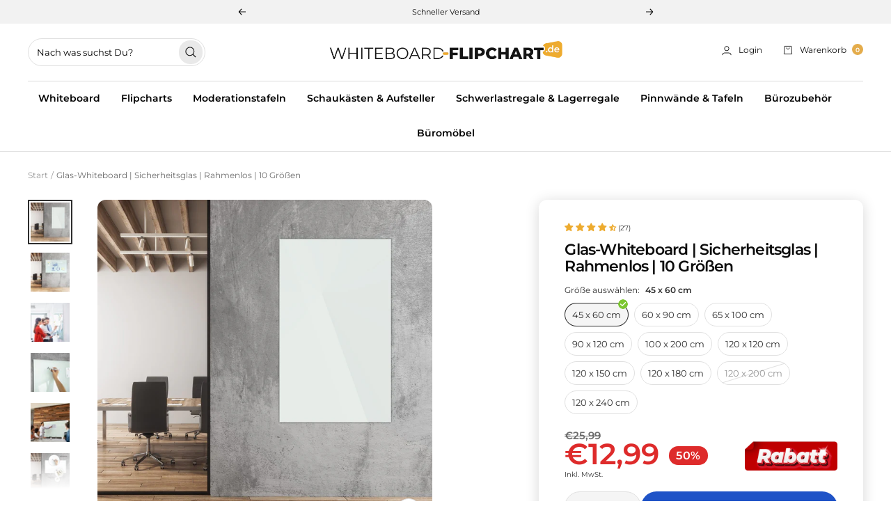

--- FILE ---
content_type: text/html; charset=utf-8
request_url: https://whiteboard-flipchart.de/products/design-whiteboard-glas
body_size: 56710
content:
<!doctype html><html class="no-js" lang="de" dir="ltr">
  <head>
    <script>  
			(function() {
		      class Triangle_Data_Layer {
		        constructor() {
		          window.dataLayer = window.dataLayer || []; 
		          
		          // use a prefix of events name
		          this.eventPrefix = '';

		          //Keep the value false to get non-formatted product ID
		          this.formattedItemId = true; 

		          // data schema
		          this.dataSchema = {
		            ecommerce: {
		                show: true
		            },
		            dynamicRemarketing: {
		                show: false,
		                business_vertical: 'retail'
		            }
		          }

		          // add to wishlist selectors
		          this.addToWishListSelectors = {
		            'addWishListIcon': '',
		            'gridItemSelector': '',
		            'productLinkSelector': 'a[href*="/products/"]'
		          }

		          // quick view selectors
		          this.quickViewSelector = {
		            'quickViewElement': '',
		            'gridItemSelector': '',
		            'productLinkSelector': 'a[href*="/products/"]'
		          }

		          // mini cart button selector
		          this.miniCartButton = [
		            'a[href="/cart"]', 
		          ];
		          this.miniCartAppersOn = 'click';


		          // begin checkout buttons/links selectors
		          this.beginCheckoutButtons = [
		            'input[name="checkout"]',
		            'button[name="checkout"]',
		            'a[href="/checkout"]',
		            '.additional-checkout-buttons',
		          ];

		          // direct checkout button selector
		          this.shopifyDirectCheckoutButton = [
		            '.shopify-payment-button'
		          ]

		          //Keep the value true if Add to Cart redirects to the cart page
		          this.isAddToCartRedirect = false;
		          
		          // keep the value false if cart items increment/decrement/remove refresh page 
		          this.isAjaxCartIncrementDecrement = true;
		          

		          // Caution: Do not modify anything below this line, as it may result in it not functioning correctly.
		          this.cart = {"note":null,"attributes":{},"original_total_price":0,"total_price":0,"total_discount":0,"total_weight":0.0,"item_count":0,"items":[],"requires_shipping":false,"currency":"EUR","items_subtotal_price":0,"cart_level_discount_applications":[],"checkout_charge_amount":0}
		          this.countryCode = "DE";
		          this.collectData();  
		          this.storeURL = "https://whiteboard-flipchart.de";
		          localStorage.setItem('shopCountryCode', this.countryCode);
		        }

		        updateCart() {
		          fetch("/cart.js")
		          .then((response) => response.json())
		          .then((data) => {
		            this.cart = data;
		          });
		        }

		       debounce(delay) {         
		          let timeoutId;
		          return function(func) {
		            const context = this;
		            const args = arguments;
		            
		            clearTimeout(timeoutId);
		            
		            timeoutId = setTimeout(function() {
		              func.apply(context, args);
		            }, delay);
		          };
		        }

		        eventConsole(eventName, eventData) {
		          const css1 = 'background: red; color: #fff; font-size: normal; border-radius: 3px 0 0 3px; padding: 3px 4px;';
		          const css2 = 'background-color: blue; color: #fff; font-size: normal; border-radius: 0 3px 3px 0; padding: 3px 4px;';
		          console.log('%cGTM DataLayer Event:%c' + eventName, css1, css2, eventData);
		        }

		        collectData() { 
		            this.customerData();
		            this.ajaxRequestData();
		            this.searchPageData();
		            this.miniCartData();
		            this.beginCheckoutData();
		  
		            
		  
		            
		              this.productSinglePage();
		            
		  
		            
		            
		            this.addToWishListData();
		            this.quickViewData();
		            this.formData();
		            this.phoneClickData();
		            this.emailClickData();
		        }        

		        //logged-in customer data 
		        customerData() {
		            const currentUser = {};
		            

		            if (currentUser.email) {
		              currentUser.hash_email = "e3b0c44298fc1c149afbf4c8996fb92427ae41e4649b934ca495991b7852b855"
		            }

		            if (currentUser.phone) {
		              currentUser.hash_phone = "e3b0c44298fc1c149afbf4c8996fb92427ae41e4649b934ca495991b7852b855"
		            }

		            window.dataLayer = window.dataLayer || [];
		            dataLayer.push({
		              customer: currentUser
		            });
		        }

		        // add_to_cart, remove_from_cart, search
		        ajaxRequestData() {
		          const self = this;
		          
		          // handle non-ajax add to cart
		          if(this.isAddToCartRedirect) {
		            document.addEventListener('submit', function(event) {
		              const addToCartForm = event.target.closest('form[action="/cart/add"]');
		              if(addToCartForm) {
		                event.preventDefault();
		                
		                const formData = new FormData(addToCartForm);
		            
		                fetch(window.Shopify.routes.root + 'cart/add.js', {
		                  method: 'POST',
		                  body: formData
		                })
		                .then(response => {
		                    window.location.href = "/cart";
		                })
		                .catch((error) => {
		                  console.error('Error:', error);
		                });
		              }
		            });
		          }
		          
		          // fetch
		          let originalFetch = window.fetch;
		          let debounce = this.debounce(800);
		          
		          window.fetch = function () {
		            return originalFetch.apply(this, arguments).then((response) => {
		              if (response.ok) {
		                let cloneResponse = response.clone();
		                let requestURL = arguments[0].url || arguments[0];
		                
		                if(/.*\/search\/?.*\?.*q=.+/.test(requestURL) && !requestURL.includes('&requestFrom=uldt')) {   
		                  const queryString = requestURL.split('?')[1];
		                  const urlParams = new URLSearchParams(queryString);
		                  const search_term = urlParams.get("q");

		                  debounce(function() {
		                    fetch(`${self.storeURL}/search/suggest.json?q=${search_term}&resources[type]=product&requestFrom=uldt`)
		                      .then(res => res.json())
		                      .then(function(data) {
		                            const products = data.resources.results.products;
		                            if(products.length) {
		                              const fetchRequests = products.map(product =>
		                                fetch(`${self.storeURL}/${product.url.split('?')[0]}.js`)
		                                  .then(response => response.json())
		                                  .catch(error => console.error('Error fetching:', error))
		                              );

		                              Promise.all(fetchRequests)
		                                .then(products => {
		                                    const items = products.map((product) => {
		                                      return {
		                                        product_id: product.id,
		                                        product_title: product.title,
		                                        variant_id: product.variants[0].id,
		                                        variant_title: product.variants[0].title,
		                                        vendor: product.vendor,
		                                        total_discount: 0,
		                                        final_price: product.price_min,
		                                        product_type: product.type, 
		                                        quantity: 1
		                                      }
		                                    });

		                                    self.ecommerceDataLayer('search', {search_term, items});
		                                })
		                            }else {
		                              self.ecommerceDataLayer('search', {search_term, items: []});
		                            }
		                      });
		                  });
		                }
		                else if (requestURL.includes("/cart/add")) {
		                  cloneResponse.text().then((text) => {
		                    let data = JSON.parse(text);

		                    if(data.items && Array.isArray(data.items)) {
		                      data.items.forEach(function(item) {
		                         self.ecommerceDataLayer('add_to_cart', {items: [item]});
		                      })
		                    } else {
		                      self.ecommerceDataLayer('add_to_cart', {items: [data]});
		                    }
		                    self.updateCart();
		                  });
		                }else if(requestURL.includes("/cart/change") || requestURL.includes("/cart/update")) {
		                  
		                   cloneResponse.text().then((text) => {
		                     
		                    let newCart = JSON.parse(text);
		                    let newCartItems = newCart.items;
		                    let oldCartItems = self.cart.items;

		                    for(let i = 0; i < oldCartItems.length; i++) {
		                      let item = oldCartItems[i];
		                      let newItem = newCartItems.find(newItems => newItems.id === item.id);


		                      if(newItem) {

		                        if(newItem.quantity > item.quantity) {
		                          // cart item increment
		                          let quantity = (newItem.quantity - item.quantity);
		                          let updatedItem = {...item, quantity}
		                          self.ecommerceDataLayer('add_to_cart', {items: [updatedItem]});
		                          self.updateCart(); 

		                        }else if(newItem.quantity < item.quantity) {
		                          // cart item decrement
		                          let quantity = (item.quantity - newItem.quantity);
		                          let updatedItem = {...item, quantity}
		                          self.ecommerceDataLayer('remove_from_cart', {items: [updatedItem]});
		                          self.updateCart(); 
		                        }
		                        

		                      }else {
		                        self.ecommerceDataLayer('remove_from_cart', {items: [item]});
		                        self.updateCart(); 
		                      }
		                    }
		                     
		                  });
		                }
		              }
		              return response;
		            });
		          }
		          // end fetch 


		          //xhr
		          var origXMLHttpRequest = XMLHttpRequest;
		          XMLHttpRequest = function() {
		            var requestURL;
		    
		            var xhr = new origXMLHttpRequest();
		            var origOpen = xhr.open;
		            var origSend = xhr.send;
		            
		            // Override the `open` function.
		            xhr.open = function(method, url) {
		                requestURL = url;
		                return origOpen.apply(this, arguments);
		            };
		    
		    
		            xhr.send = function() {
		    
		                // Only proceed if the request URL matches what we're looking for.
		                if (requestURL.includes("/cart/add") || requestURL.includes("/cart/change") || /.*\/search\/?.*\?.*q=.+/.test(requestURL)) {
		        
		                    xhr.addEventListener('load', function() {
		                        if (xhr.readyState === 4) {
		                            if (xhr.status >= 200 && xhr.status < 400) { 

		                              if(/.*\/search\/?.*\?.*q=.+/.test(requestURL) && !requestURL.includes('&requestFrom=uldt')) {
		                                const queryString = requestURL.split('?')[1];
		                                const urlParams = new URLSearchParams(queryString);
		                                const search_term = urlParams.get("q");

		                                debounce(function() {
		                                    fetch(`${self.storeURL}/search/suggest.json?q=${search_term}&resources[type]=product&requestFrom=uldt`)
		                                      .then(res => res.json())
		                                      .then(function(data) {
		                                            const products = data.resources.results.products;
		                                            if(products.length) {
		                                              const fetchRequests = products.map(product =>
		                                                fetch(`${self.storeURL}/${product.url.split('?')[0]}.js`)
		                                                  .then(response => response.json())
		                                                  .catch(error => console.error('Error fetching:', error))
		                                              );
		                
		                                              Promise.all(fetchRequests)
		                                                .then(products => {
		                                                    const items = products.map((product) => {
		                                                      return {
		                                                        product_id: product.id,
		                                                        product_title: product.title,
		                                                        variant_id: product.variants[0].id,
		                                                        variant_title: product.variants[0].title,
		                                                        vendor: product.vendor,
		                                                        total_discount: 0,
		                                                        final_price: product.price_min,
		                                                        product_type: product.type, 
		                                                        quantity: 1
		                                                      }
		                                                    });
		                
		                                                    self.ecommerceDataLayer('search', {search_term, items});
		                                                })
		                                            }else {
		                                              self.ecommerceDataLayer('search', {search_term, items: []});
		                                            }
		                                      });
		                                  });

		                              }

		                              else if(requestURL.includes("/cart/add")) {
		                                  const data = JSON.parse(xhr.responseText);

		                                  if(data.items && Array.isArray(data.items)) {
		                                    data.items.forEach(function(item) {
		                                        self.ecommerceDataLayer('add_to_cart', {items: [item]});
		                                      })
		                                  } else {
		                                    self.ecommerceDataLayer('add_to_cart', {items: [data]});
		                                  }
		                                  self.updateCart();
		                                 
		                               }else if(requestURL.includes("/cart/change")) {
		                                 
		                                  const newCart = JSON.parse(xhr.responseText);
		                                  const newCartItems = newCart.items;
		                                  let oldCartItems = self.cart.items;
		              
		                                  for(let i = 0; i < oldCartItems.length; i++) {
		                                    let item = oldCartItems[i];
		                                    let newItem = newCartItems.find(newItems => newItems.id === item.id);
		              
		              
		                                    if(newItem) {
		                                      if(newItem.quantity > item.quantity) {
		                                        // cart item increment
		                                        let quantity = (newItem.quantity - item.quantity);
		                                        let updatedItem = {...item, quantity}
		                                        self.ecommerceDataLayer('add_to_cart', {items: [updatedItem]});
		                                        self.updateCart(); 
		              
		                                      }else if(newItem.quantity < item.quantity) {
		                                        // cart item decrement
		                                        let quantity = (item.quantity - newItem.quantity);
		                                        let updatedItem = {...item, quantity}
		                                        self.ecommerceDataLayer('remove_from_cart', {items: [updatedItem]});
		                                        self.updateCart(); 
		                                      }
		                                      
		              
		                                    }else {
		                                      self.ecommerceDataLayer('remove_from_cart', {items: [item]});
		                                      self.updateCart(); 
		                                    }
		                                  }
		                               }          
		                            }
		                        }
		                    });
		                }
		    
		                return origSend.apply(this, arguments);
		            };
		    
		            return xhr;
		          }; 
		          //end xhr
		        }

		        // search event from search page
		        searchPageData() {
		          const self = this;
		          let pageUrl = window.location.href;
		          
		          if(/.+\/search\?.*\&?q=.+/.test(pageUrl)) {   
		            const queryString = pageUrl.split('?')[1];
		            const urlParams = new URLSearchParams(queryString);
		            const search_term = urlParams.get("q");
		                
		            fetch(`https://whiteboard-flipchart.de/search/suggest.json?q=${search_term}&resources[type]=product&requestFrom=uldt`)
		            .then(res => res.json())
		            .then(function(data) {
		                  const products = data.resources.results.products;
		                  if(products.length) {
		                    const fetchRequests = products.map(product =>
		                      fetch(`${self.storeURL}/${product.url.split('?')[0]}.js`)
		                        .then(response => response.json())
		                        .catch(error => console.error('Error fetching:', error))
		                    );
		                    Promise.all(fetchRequests)
		                    .then(products => {
		                        const items = products.map((product) => {
		                            return {
		                            product_id: product.id,
		                            product_title: product.title,
		                            variant_id: product.variants[0].id,
		                            variant_title: product.variants[0].title,
		                            vendor: product.vendor,
		                            total_discount: 0,
		                            final_price: product.price_min,
		                            product_type: product.type, 
		                            quantity: 1
		                            }
		                        });

		                        self.ecommerceDataLayer('search', {search_term, items});
		                    });
		                  }else {
		                    self.ecommerceDataLayer('search', {search_term, items: []});
		                  }
		            });
		          }
		        }

		        // view_cart
		        miniCartData() {
		          if(this.miniCartButton.length) {
		            let self = this;
		            if(this.miniCartAppersOn === 'hover') {
		              this.miniCartAppersOn = 'mouseenter';
		            }
		            this.miniCartButton.forEach((selector) => {
		              let miniCartButtons = document.querySelectorAll(selector);
		              miniCartButtons.forEach((miniCartButton) => {
		                  miniCartButton.addEventListener(self.miniCartAppersOn, () => {
		                    self.ecommerceDataLayer('view_cart', self.cart);
		                  });
		              })
		            });
		          }
		        }

		        // begin_checkout
		        beginCheckoutData() {
		          let self = this;
		          document.addEventListener('pointerdown', (event) => {
		            let targetElement = event.target.closest(self.beginCheckoutButtons.join(', '));
		            if(targetElement) {
		              self.ecommerceDataLayer('begin_checkout', self.cart);
		            }
		          });
		        }

		        // view_cart, add_to_cart, remove_from_cart
		        viewCartPageData() {
		          
		          this.ecommerceDataLayer('view_cart', this.cart);

		          //if cart quantity chagne reload page 
		          if(!this.isAjaxCartIncrementDecrement) {
		            const self = this;
		            document.addEventListener('pointerdown', (event) => {
		              const target = event.target.closest('a[href*="/cart/change?"]');
		              if(target) {
		                const linkUrl = target.getAttribute('href');
		                const queryString = linkUrl.split("?")[1];
		                const urlParams = new URLSearchParams(queryString);
		                const newQuantity = urlParams.get("quantity");
		                const line = urlParams.get("line");
		                const cart_id = urlParams.get("id");
		        
		                
		                if(newQuantity && (line || cart_id)) {
		                  let item = line ? {...self.cart.items[line - 1]} : self.cart.items.find(item => item.key === cart_id);
		        
		                  let event = 'add_to_cart';
		                  if(newQuantity < item.quantity) {
		                    event = 'remove_from_cart';
		                  }
		        
		                  let quantity = Math.abs(newQuantity - item.quantity);
		                  item['quantity'] = quantity;
		        
		                  self.ecommerceDataLayer(event, {items: [item]});
		                }
		              }
		            });
		          }
		        }

		        productSinglePage() {
		        
		          const item = {
		              product_id: 5694581964963,
		              variant_id: 36289452245155,
		              product_title: "Glas-Whiteboard | Sicherheitsglas | Rahmenlos | 10 Größen",
		              line_level_total_discount: 0,
		              vendor: "Master of Boards",
		              sku: null,
		              product_type: "fd_matten",
		              item_list_id: 220758737059,
		              item_list_name: "Glasboards",
		              
		                variant_title: "45 x 60 cm",
		              
		              final_price: 1299,
		              quantity: 1
		          };
		          
		          const variants = [{"id":36289452245155,"title":"45 x 60 cm","option1":"45 x 60 cm","option2":null,"option3":null,"sku":"fd-23645","requires_shipping":true,"taxable":true,"featured_image":null,"available":true,"name":"Glas-Whiteboard | Sicherheitsglas | Rahmenlos | 10 Größen - 45 x 60 cm","public_title":"45 x 60 cm","options":["45 x 60 cm"],"price":1299,"weight":1000,"compare_at_price":2599,"inventory_management":"shopify","barcode":"4059382283958","requires_selling_plan":false,"selling_plan_allocations":[],"quantity_rule":{"min":1,"max":null,"increment":1}},{"id":36289452507299,"title":"60 x 90 cm","option1":"60 x 90 cm","option2":null,"option3":null,"sku":"fd-27740","requires_shipping":true,"taxable":true,"featured_image":null,"available":true,"name":"Glas-Whiteboard | Sicherheitsglas | Rahmenlos | 10 Größen - 60 x 90 cm","public_title":"60 x 90 cm","options":["60 x 90 cm"],"price":2999,"weight":1000,"compare_at_price":5899,"inventory_management":"shopify","barcode":"4064149244226","requires_selling_plan":false,"selling_plan_allocations":[],"quantity_rule":{"min":1,"max":null,"increment":1}},{"id":36289452277923,"title":"65 x 100 cm","option1":"65 x 100 cm","option2":null,"option3":null,"sku":"fd-23646","requires_shipping":true,"taxable":true,"featured_image":null,"available":true,"name":"Glas-Whiteboard | Sicherheitsglas | Rahmenlos | 10 Größen - 65 x 100 cm","public_title":"65 x 100 cm","options":["65 x 100 cm"],"price":4299,"weight":1000,"compare_at_price":8499,"inventory_management":"shopify","barcode":"4059382283972","requires_selling_plan":false,"selling_plan_allocations":[],"quantity_rule":{"min":1,"max":null,"increment":1}},{"id":36289452310691,"title":"90 x 120 cm","option1":"90 x 120 cm","option2":null,"option3":null,"sku":"fd-23647","requires_shipping":true,"taxable":true,"featured_image":null,"available":true,"name":"Glas-Whiteboard | Sicherheitsglas | Rahmenlos | 10 Größen - 90 x 120 cm","public_title":"90 x 120 cm","options":["90 x 120 cm"],"price":5599,"weight":1000,"compare_at_price":11099,"inventory_management":"shopify","barcode":"4059382283996","requires_selling_plan":false,"selling_plan_allocations":[],"quantity_rule":{"min":1,"max":null,"increment":1}},{"id":56478374691197,"title":"100 x 200 cm","option1":"100 x 200 cm","option2":null,"option3":null,"sku":"fd-32817","requires_shipping":true,"taxable":true,"featured_image":null,"available":true,"name":"Glas-Whiteboard | Sicherheitsglas | Rahmenlos | 10 Größen - 100 x 200 cm","public_title":"100 x 200 cm","options":["100 x 200 cm"],"price":10499,"weight":33340,"compare_at_price":20999,"inventory_management":"shopify","barcode":"4069009519056","requires_selling_plan":false,"selling_plan_allocations":[],"quantity_rule":{"min":1,"max":null,"increment":1}},{"id":36289452343459,"title":"120 x 120 cm","option1":"120 x 120 cm","option2":null,"option3":null,"sku":"fd-23648","requires_shipping":true,"taxable":true,"featured_image":null,"available":true,"name":"Glas-Whiteboard | Sicherheitsglas | Rahmenlos | 10 Größen - 120 x 120 cm","public_title":"120 x 120 cm","options":["120 x 120 cm"],"price":9099,"weight":10000,"compare_at_price":18099,"inventory_management":"shopify","barcode":"4059382284016","requires_selling_plan":false,"selling_plan_allocations":[],"quantity_rule":{"min":1,"max":null,"increment":1}},{"id":36289452376227,"title":"120 x 150 cm","option1":"120 x 150 cm","option2":null,"option3":null,"sku":"fd-23649","requires_shipping":true,"taxable":true,"featured_image":null,"available":true,"name":"Glas-Whiteboard | Sicherheitsglas | Rahmenlos | 10 Größen - 120 x 150 cm","public_title":"120 x 150 cm","options":["120 x 150 cm"],"price":10399,"weight":10000,"compare_at_price":20699,"inventory_management":"shopify","barcode":"4059382284030","requires_selling_plan":false,"selling_plan_allocations":[],"quantity_rule":{"min":1,"max":null,"increment":1}},{"id":36289452408995,"title":"120 x 180 cm","option1":"120 x 180 cm","option2":null,"option3":null,"sku":"fd-23650","requires_shipping":true,"taxable":true,"featured_image":null,"available":true,"name":"Glas-Whiteboard | Sicherheitsglas | Rahmenlos | 10 Größen - 120 x 180 cm","public_title":"120 x 180 cm","options":["120 x 180 cm"],"price":10999,"weight":10000,"compare_at_price":21999,"inventory_management":"shopify","barcode":"4059382284054","requires_selling_plan":false,"selling_plan_allocations":[],"quantity_rule":{"min":1,"max":null,"increment":1}},{"id":36289452441763,"title":"120 x 200 cm","option1":"120 x 200 cm","option2":null,"option3":null,"sku":"fd-23651","requires_shipping":true,"taxable":true,"featured_image":null,"available":false,"name":"Glas-Whiteboard | Sicherheitsglas | Rahmenlos | 10 Größen - 120 x 200 cm","public_title":"120 x 200 cm","options":["120 x 200 cm"],"price":14299,"weight":10000,"compare_at_price":28499,"inventory_management":"shopify","barcode":"4059382284078","requires_selling_plan":false,"selling_plan_allocations":[],"quantity_rule":{"min":1,"max":null,"increment":1}},{"id":36289452474531,"title":"120 x 240 cm","option1":"120 x 240 cm","option2":null,"option3":null,"sku":"fd-23652","requires_shipping":true,"taxable":true,"featured_image":null,"available":true,"name":"Glas-Whiteboard | Sicherheitsglas | Rahmenlos | 10 Größen - 120 x 240 cm","public_title":"120 x 240 cm","options":["120 x 240 cm"],"price":31199,"weight":10000,"compare_at_price":62299,"inventory_management":"shopify","barcode":"4059382284092","requires_selling_plan":false,"selling_plan_allocations":[],"quantity_rule":{"min":1,"max":null,"increment":1}}]
		          this.ecommerceDataLayer('view_item', {items: [item]});

		          if(this.shopifyDirectCheckoutButton.length) {
		              let self = this;
		              document.addEventListener('pointerdown', (event) => {  
		                let target = event.target;
		                let checkoutButton = event.target.closest(this.shopifyDirectCheckoutButton.join(', '));

		                if(checkoutButton && (variants || self.quickViewVariants)) {

		                    let checkoutForm = checkoutButton.closest('form[action*="/cart/add"]');
		                    if(checkoutForm) {

		                        let variant_id = null;
		                        let varientInput = checkoutForm.querySelector('input[name="id"]');
		                        let varientIdFromURL = new URLSearchParams(window.location.search).get('variant');
		                        let firstVarientId = item.variant_id;

		                        if(varientInput) {
		                          variant_id = parseInt(varientInput.value);
		                        }else if(varientIdFromURL) {
		                          variant_id = varientIdFromURL;
		                        }else if(firstVarientId) {
		                          variant_id = firstVarientId;
		                        }

		                        if(variant_id) {
		                            variant_id = parseInt(variant_id);

		                            let quantity = 1;
		                            let quantitySelector = checkoutForm.getAttribute('id');
		                            if(quantitySelector) {
		                              let quentityInput = document.querySelector('input[name="quantity"][form="'+quantitySelector+'"]');
		                              if(quentityInput) {
		                                  quantity = +quentityInput.value;
		                              }
		                            }
		                          
		                            if(variant_id) {
		                                let variant = variants.find(item => item.id === +variant_id);
		                                if(variant && item) {
		                                    variant_id
		                                    item['variant_id'] = variant_id;
		                                    item['variant_title'] = variant.title;
		                                    item['final_price'] = variant.price;
		                                    item['quantity'] = quantity;
		                                    
		                                    self.ecommerceDataLayer('add_to_cart', {items: [item]});
		                                    self.ecommerceDataLayer('begin_checkout', {items: [item]});
		                                }else if(self.quickViewedItem) {                                  
		                                  let variant = self.quickViewVariants.find(item => item.id === +variant_id);
		                                  if(variant) {
		                                    self.quickViewedItem['variant_id'] = variant_id;
		                                    self.quickViewedItem['variant_title'] = variant.title;
		                                    self.quickViewedItem['final_price'] = parseFloat(variant.price) * 100;
		                                    self.quickViewedItem['quantity'] = quantity;
		                                    
		                                    self.ecommerceDataLayer('add_to_cart', {items: [self.quickViewedItem]});
		                                    self.ecommerceDataLayer('begin_checkout', {items: [self.quickViewedItem]});
		                                    
		                                  }
		                                }
		                            }
		                        }
		                    }

		                }
		              }); 
		          }
		          
		          
		        }

		        collectionsPageData() {
		          var ecommerce = {
		            'items': [
		              
		              ]
		          };

		          ecommerce['item_list_id'] = null
		          ecommerce['item_list_name'] = null

		          this.ecommerceDataLayer('view_item_list', ecommerce);
		        }
		        
		        
		        // add to wishlist
		        addToWishListData() {
		          if(this.addToWishListSelectors && this.addToWishListSelectors.addWishListIcon) {
		            const self = this;
		            document.addEventListener('pointerdown', (event) => {
		              let target = event.target;
		              
		              if(target.closest(self.addToWishListSelectors.addWishListIcon)) {
		                let pageULR = window.location.href.replace(/\?.+/, '');
		                let requestURL = undefined;
		          
		                if(/\/products\/[^/]+$/.test(pageULR)) {
		                  requestURL = pageULR;
		                } else if(self.addToWishListSelectors.gridItemSelector && self.addToWishListSelectors.productLinkSelector) {
		                  let itemElement = target.closest(self.addToWishListSelectors.gridItemSelector);
		                  if(itemElement) {
		                    let linkElement = itemElement.querySelector(self.addToWishListSelectors.productLinkSelector); 
		                    if(linkElement) {
		                      let link = linkElement.getAttribute('href').replace(/\?.+/g, '');
		                      if(link && /\/products\/[^/]+$/.test(link)) {
		                        requestURL = link;
		                      }
		                    }
		                  }
		                }

		                if(requestURL) {
		                  fetch(requestURL + '.json')
		                    .then(res => res.json())
		                    .then(result => {
		                      let data = result.product;                    
		                      if(data) {
		                        let dataLayerData = {
		                          product_id: data.id,
		                            variant_id: data.variants[0].id,
		                            product_title: data.title,
		                          quantity: 1,
		                          final_price: parseFloat(data.variants[0].price) * 100,
		                          total_discount: 0,
		                          product_type: data.product_type,
		                          vendor: data.vendor,
		                          variant_title: (data.variants[0].title !== 'Default Title') ? data.variants[0].title : undefined,
		                          sku: data.variants[0].sku,
		                        }

		                        self.ecommerceDataLayer('add_to_wishlist', {items: [dataLayerData]});
		                      }
		                    });
		                }
		              }
		            });
		          }
		        }

		        quickViewData() {
		          if(this.quickViewSelector.quickViewElement && this.quickViewSelector.gridItemSelector && this.quickViewSelector.productLinkSelector) {
		            const self = this;
		            document.addEventListener('pointerdown', (event) => {
		              let target = event.target;
		              if(target.closest(self.quickViewSelector.quickViewElement)) {
		                let requestURL = undefined;
		                let itemElement = target.closest(this.quickViewSelector.gridItemSelector );
		                
		                if(itemElement) {
		                  let linkElement = itemElement.querySelector(self.quickViewSelector.productLinkSelector); 
		                  if(linkElement) {
		                    let link = linkElement.getAttribute('href').replace(/\?.+/g, '');
		                    if(link && /\/products\/[^/]+$/.test(link)) {
		                      requestURL = link;
		                    }
		                  }
		                }   
		                
		                if(requestURL) {
		                    fetch(requestURL + '.json')
		                      .then(res => res.json())
		                      .then(result => {
		                        let data = result.product;                    
		                        if(data) {
		                          let dataLayerData = {
		                            product_id: data.id,
		                            variant_id: data.variants[0].id,
		                            product_title: data.title,
		                            quantity: 1,
		                            final_price: parseFloat(data.variants[0].price) * 100,
		                            total_discount: 0,
		                            product_type: data.product_type,
		                            vendor: data.vendor,
		                            variant_title: (data.variants[0].title !== 'Default Title') ? data.variants[0].title : undefined,
		                            sku: data.variants[0].sku,
		                          }
		  
		                          self.ecommerceDataLayer('view_item', {items: [dataLayerData]});
		                          self.quickViewVariants = data.variants;
		                          self.quickViewedItem = dataLayerData;
		                        }
		                      });
		                  }
		              }
		            });

		            
		          }
		        }

		        // all ecommerce events
		        ecommerceDataLayer(event, data) {
		          const self = this;
		          dataLayer.push({ 'ecommerce': null });
		          const dataLayerData = {
		            "event": this.eventPrefix + event,
		            'ecommerce': {
		               'currency': this.cart.currency,
		               'items': data.items.map((item, index) => {
		                 const dataLayerItem = {
		                    'index': index,
		                    'item_id': this.formattedItemId  ? `shopify_${this.countryCode}_${item.product_id}_${item.variant_id}` : item.product_id.toString(),
		                    'product_id': item.product_id.toString(),
		                    'variant_id': item.variant_id.toString(),
		                    'item_name': item.product_title,
		                    'quantity': item.quantity,
		                    'price': +((item.final_price / 100).toFixed(2)),
		                    'discount': item.total_discount ? +((item.total_discount / 100).toFixed(2)) : 0 
		                }

		                if(item.product_type) {
		                  dataLayerItem['item_category'] = item.product_type;
		                }
		                
		                if(item.vendor) {
		                  dataLayerItem['item_brand'] = item.vendor;
		                }
		               
		                if(item.variant_title && item.variant_title !== 'Default Title') {
		                  dataLayerItem['item_variant'] = item.variant_title;
		                }
		              
		                if(item.sku) {
		                  dataLayerItem['sku'] = item.sku;
		                }

		                if(item.item_list_name) {
		                  dataLayerItem['item_list_name'] = item.item_list_name;
		                }

		                if(item.item_list_id) {
		                  dataLayerItem['item_list_id'] = item.item_list_id.toString()
		                }

		                return dataLayerItem;
		              })
		            }
		          }

		          if(data.total_price !== undefined) {
		            dataLayerData['ecommerce']['value'] =  +((data.total_price / 100).toFixed(2));
		          } else {
		            dataLayerData['ecommerce']['value'] = +(dataLayerData['ecommerce']['items'].reduce((total, item) => total + (item.price * item.quantity), 0)).toFixed(2);
		          }
		          
		          if(data.item_list_id) {
		            dataLayerData['ecommerce']['item_list_id'] = data.item_list_id;
		          }
		          
		          if(data.item_list_name) {
		            dataLayerData['ecommerce']['item_list_name'] = data.item_list_name;
		          }

		          if(data.search_term) {
		            dataLayerData['search_term'] = data.search_term;
		          }

		          if(self.dataSchema.dynamicRemarketing && self.dataSchema.dynamicRemarketing.show) {
		            dataLayer.push({ 'dynamicRemarketing': null });
		            dataLayerData['dynamicRemarketing'] = {
		                value: dataLayerData.ecommerce.value,
		                items: dataLayerData.ecommerce.items.map(item => ({id: item.item_id, google_business_vertical: self.dataSchema.dynamicRemarketing.business_vertical}))
		            }
		          }

		          if(!self.dataSchema.ecommerce ||  !self.dataSchema.ecommerce.show) {
		            delete dataLayerData['ecommerce'];
		          }

		          dataLayer.push(dataLayerData);
		          self.eventConsole(self.eventPrefix + event, dataLayerData);
		        }

		        
		        // contact form submit & newsletters signup
		        formData() {
		          const self = this;
		          document.addEventListener('submit', function(event) {

		            let targetForm = event.target.closest('form[action^="/contact"]');


		            if(targetForm) {
		              const formData = {
		                form_location: window.location.href,
		                form_id: targetForm.getAttribute('id'),
		                form_classes: targetForm.getAttribute('class')
		              };
		                            
		              let formType = targetForm.querySelector('input[name="form_type"]');
		              let inputs = targetForm.querySelectorAll("input:not([type=hidden]):not([type=submit]), textarea, select");
		              
		              inputs.forEach(function(input) {
		                var inputName = input.name;
		                var inputValue = input.value;
		                
		                if (inputName && inputValue) {
		                  var matches = inputName.match(/\[(.*?)\]/);
		                  if (matches && matches.length > 1) {
		                     var fieldName = matches[1];
		                     formData[fieldName] = input.value;
		                  }
		                }
		              });
		              
		              if(formType && formType.value === 'customer') {
		                dataLayer.push({ event: self.eventPrefix + 'newsletter_signup', ...formData});
		                self.eventConsole(self.eventPrefix + 'newsletter_signup', { event: self.eventPrefix + 'newsletter_signup', ...formData});

		              } else if(formType && formType.value === 'contact') {
		                dataLayer.push({ event: self.eventPrefix + 'contact_form_submit', ...formData});
		                self.eventConsole(self.eventPrefix + 'contact_form_submit', { event: self.eventPrefix + 'contact_form_submit', ...formData});
		              }
		            }
		          });

		        }

		        // phone_number_click event
		        phoneClickData() {
		          const self = this; 
		          document.addEventListener('click', function(event) {
		            let target = event.target.closest('a[href^="tel:"]');
		            if(target) {
		              let phone_number = target.getAttribute('href').replace('tel:', '');
		              let eventData = {
		                event: self.eventPrefix + 'phone_number_click',
		                page_location: window.location.href,
		                link_classes: target.getAttribute('class'),
		                link_id: target.getAttribute('id'),
		                phone_number
		              }

		              dataLayer.push(eventData);
		              this.eventConsole(self.eventPrefix + 'phone_number_click', eventData);
		            }
		          });
		        }
		  
		        // email_click event
		        emailClickData() {
		          const self = this; 
		          document.addEventListener('click', function(event) {
		            let target = event.target.closest('a[href^="mailto:"]');
		            if(target) {
		              let email_address = target.getAttribute('href').replace('mailto:', '');
		              let eventData = {
		                event: self.eventPrefix + 'email_click',
		                page_location: window.location.href,
		                link_classes: target.getAttribute('class'),
		                link_id: target.getAttribute('id'),
		                email_address
		              }

		              dataLayer.push(eventData);
		              this.eventConsole(self.eventPrefix + 'email_click', eventData);
		            }
		          });
		        }
		      } 
		      // end Triangle_Data_Layer

		      document.addEventListener('DOMContentLoaded', function() {
		        try{
		          new Triangle_Data_Layer();
		        }catch(error) {
		          console.log(error);
		        }
		      });
		  })();
		</script>
    <script>
  window.consentmo_gcm_initial_state = "";
  window.consentmo_gcm_state = "0";
  window.consentmo_gcm_security_storage = "strict";
  window.consentmo_gcm_ad_storage = "marketing";
  window.consentmo_gcm_analytics_storage = "analytics";
  window.consentmo_gcm_functionality_storage = "functionality";
  window.consentmo_gcm_personalization_storage = "functionality";
  window.consentmo_gcm_ads_data_redaction = "true";
  window.consentmo_gcm_url_passthrough = "false";
  window.consentmo_gcm_data_layer_name = "dataLayer";
  
  // Google Consent Mode V2 integration script from Consentmo GDPR
  window.isenseRules = {};
  window.isenseRules.gcm = {
      gcmVersion: 2,
      integrationVersion: 3,
      customChanges: false,
      consentUpdated: false,
      initialState: 7,
      isCustomizationEnabled: false,
      adsDataRedaction: true,
      urlPassthrough: false,
      dataLayer: 'dataLayer',
      categories: { ad_personalization: "marketing", ad_storage: "marketing", ad_user_data: "marketing", analytics_storage: "analytics", functionality_storage: "functionality", personalization_storage: "functionality", security_storage: "strict"},
      storage: { ad_personalization: "false", ad_storage: "false", ad_user_data: "false", analytics_storage: "false", functionality_storage: "false", personalization_storage: "false", security_storage: "false", wait_for_update: 2000 }
  };
  if(window.consentmo_gcm_state !== null && window.consentmo_gcm_state !== "" && window.consentmo_gcm_state !== "0") {
    window.isenseRules.gcm.isCustomizationEnabled = true;
    window.isenseRules.gcm.initialState = window.consentmo_gcm_initial_state === null || window.consentmo_gcm_initial_state.trim() === "" ? window.isenseRules.gcm.initialState : window.consentmo_gcm_initial_state;
    window.isenseRules.gcm.categories.ad_storage = window.consentmo_gcm_ad_storage === null || window.consentmo_gcm_ad_storage.trim() === "" ? window.isenseRules.gcm.categories.ad_storage : window.consentmo_gcm_ad_storage;
    window.isenseRules.gcm.categories.ad_user_data = window.consentmo_gcm_ad_storage === null || window.consentmo_gcm_ad_storage.trim() === "" ? window.isenseRules.gcm.categories.ad_user_data : window.consentmo_gcm_ad_storage;
    window.isenseRules.gcm.categories.ad_personalization = window.consentmo_gcm_ad_storage === null || window.consentmo_gcm_ad_storage.trim() === "" ? window.isenseRules.gcm.categories.ad_personalization : window.consentmo_gcm_ad_storage;
    window.isenseRules.gcm.categories.analytics_storage = window.consentmo_gcm_analytics_storage === null || window.consentmo_gcm_analytics_storage.trim() === "" ? window.isenseRules.gcm.categories.analytics_storage : window.consentmo_gcm_analytics_storage;
    window.isenseRules.gcm.categories.functionality_storage = window.consentmo_gcm_functionality_storage === null || window.consentmo_gcm_functionality_storage.trim() === "" ? window.isenseRules.gcm.categories.functionality_storage : window.consentmo_gcm_functionality_storage;
    window.isenseRules.gcm.categories.personalization_storage = window.consentmo_gcm_personalization_storage === null || window.consentmo_gcm_personalization_storage.trim() === "" ? window.isenseRules.gcm.categories.personalization_storage : window.consentmo_gcm_personalization_storage;
    window.isenseRules.gcm.categories.security_storage = window.consentmo_gcm_security_storage === null || window.consentmo_gcm_security_storage.trim() === "" ? window.isenseRules.gcm.categories.security_storage : window.consentmo_gcm_security_storage;
    window.isenseRules.gcm.urlPassthrough = window.consentmo_gcm_url_passthrough === null || window.consentmo_gcm_url_passthrough.trim() === "" ? window.isenseRules.gcm.urlPassthrough : window.consentmo_gcm_url_passthrough;
    window.isenseRules.gcm.adsDataRedaction = window.consentmo_gcm_ads_data_redaction === null || window.consentmo_gcm_ads_data_redaction.trim() === "" ? window.isenseRules.gcm.adsDataRedaction : window.consentmo_gcm_ads_data_redaction;
    window.isenseRules.gcm.dataLayer = window.consentmo_gcm_data_layer_name === null || window.consentmo_gcm_data_layer_name.trim() === "" ? window.isenseRules.gcm.dataLayer : window.consentmo_gcm_data_layer_name;
  }
  window.isenseRules.initializeGcm = function (rules) {
    if(window.isenseRules.gcm.isCustomizationEnabled) {
      rules.initialState = window.isenseRules.gcm.initialState;
      rules.urlPassthrough = window.isenseRules.gcm.urlPassthrough === true || window.isenseRules.gcm.urlPassthrough === 'true';
      rules.adsDataRedaction = window.isenseRules.gcm.adsDataRedaction === true || window.isenseRules.gcm.adsDataRedaction === 'true';
    }
    
    let initialState = parseInt(rules.initialState);
    let marketingBlocked = initialState === 0 || initialState === 2 || initialState === 5 || initialState === 7;
    let analyticsBlocked = initialState === 0 || initialState === 3 || initialState === 6 || initialState === 7;
    let functionalityBlocked = initialState === 4 || initialState === 5 || initialState === 6 || initialState === 7;

    let gdprCache = localStorage.getItem('gdprCache') ? JSON.parse(localStorage.getItem('gdprCache')) : null;
    if (gdprCache && typeof gdprCache.updatedPreferences !== "undefined") {
      let updatedPreferences = gdprCache.updatedPreferences;
      marketingBlocked = parseInt(updatedPreferences.indexOf('marketing')) > -1;
      analyticsBlocked = parseInt(updatedPreferences.indexOf('analytics')) > -1;
      functionalityBlocked = parseInt(updatedPreferences.indexOf('functionality')) > -1;
    }

    Object.entries(rules.categories).forEach(category => {
      if(rules.storage.hasOwnProperty(category[0])) {
        switch(category[1]) {
          case 'strict':
            rules.storage[category[0]] = "granted";
            break;
          case 'marketing':
            rules.storage[category[0]] = marketingBlocked ? "denied" : "granted";
            break;
          case 'analytics':
            rules.storage[category[0]] = analyticsBlocked ? "denied" : "granted";
            break;
          case 'functionality':
            rules.storage[category[0]] = functionalityBlocked ? "denied" : "granted";
            break;
        }
      }
    });
    rules.consentUpdated = true;
    isenseRules.gcm = rules;
  }

  // Google Consent Mode - initialization start
  window.isenseRules.initializeGcm({
    ...window.isenseRules.gcm,
    adsDataRedaction: true,
    urlPassthrough: false,
    initialState: 7
  });

  /*
  * initialState acceptable values:
  * 0 - Set both ad_storage and analytics_storage to denied
  * 1 - Set all categories to granted
  * 2 - Set only ad_storage to denied
  * 3 - Set only analytics_storage to denied
  * 4 - Set only functionality_storage to denied
  * 5 - Set both ad_storage and functionality_storage to denied
  * 6 - Set both analytics_storage and functionality_storage to denied
  * 7 - Set all categories to denied
  */

  window[window.isenseRules.gcm.dataLayer] = window[window.isenseRules.gcm.dataLayer] || [];
  function gtag() { window[window.isenseRules.gcm.dataLayer].push(arguments); }
  gtag("consent", "default", isenseRules.gcm.storage);
  isenseRules.gcm.adsDataRedaction && gtag("set", "ads_data_redaction", isenseRules.gcm.adsDataRedaction);
  isenseRules.gcm.urlPassthrough && gtag("set", "url_passthrough", isenseRules.gcm.urlPassthrough);
</script>

    <!-- Google Tag Manager -->
    <script>(function(w,d,s,l,i){w[l]=w[l]||[];w[l].push({'gtm.start':
    new Date().getTime(),event:'gtm.js'});var f=d.getElementsByTagName(s)[0],
    j=d.createElement(s),dl=l!='dataLayer'?'&l='+l:'';j.async=true;j.src=
    'https://www.googletagmanager.com/gtm.js?id='+i+dl;f.parentNode.insertBefore(j,f);
    })(window,document,'script','dataLayer','GTM-MFQN9BH');</script>
    <!-- End Google Tag Manager -->
    
    <meta charset="utf-8">
    <meta name="viewport" content="width=device-width, initial-scale=1.0, height=device-height, minimum-scale=1.0, maximum-scale=1.0">
    <meta name="theme-color" content="#ffffff">

    <title>Glas-Whiteboard | Sicherheitsglas | Rahmenlos | 10 Größen</title><meta name="description" content="Glas-Whiteboard mit weißer Oberfläche Stilvoll Präsentieren: freischwebendes und rahmenloses Glas-Whiteboard Das Design-Whiteboard aus weißem Sicherheitsglas verbindet auf beeindruckende Weise Funktionalität mit Eleganz. Es bringt Stil in jeden Tagungsraum und jedes Büro! Seine weiße Oberfläche schimmert dezent, die ra"><link rel="canonical" href="https://whiteboard-flipchart.de/products/design-whiteboard-glas"><link rel="shortcut icon" href="//whiteboard-flipchart.de/cdn/shop/files/fav-icon-wf_96x96.png?v=1668789665" type="image/png"><link rel="preconnect" href="https://cdn.shopify.com">
    <link rel="dns-prefetch" href="https://productreviews.shopifycdn.com">
    <link rel="dns-prefetch" href="https://www.google-analytics.com"><link rel="preconnect" href="https://fonts.shopifycdn.com" crossorigin><link rel="preload" as="style" href="//whiteboard-flipchart.de/cdn/shop/t/8/assets/theme.css?v=54542810264073173941710512012">
    <link rel="preload" as="style" href="//whiteboard-flipchart.de/cdn/shop/t/8/assets/custom.css?v=9985571314202771821733843658">
    <link rel="preload" as="script" href="//whiteboard-flipchart.de/cdn/shop/t/8/assets/vendor.js?v=31715688253868339281704466362">
    <link rel="preload" as="script" href="//whiteboard-flipchart.de/cdn/shop/t/8/assets/theme.js?v=117364786533388737061710515724"><link rel="preload" as="fetch" href="/products/design-whiteboard-glas.js" crossorigin>
      <link rel="preload" as="image" imagesizes="(max-width: 999px) calc(100vw - 48px), 640px" imagesrcset="//whiteboard-flipchart.de/cdn/shop/files/glas-whiteboard-sicherheitsglas-rahmenlos-8-grossen-717259_400x.jpg?v=1701786750 400w, //whiteboard-flipchart.de/cdn/shop/files/glas-whiteboard-sicherheitsglas-rahmenlos-8-grossen-717259_500x.jpg?v=1701786750 500w, //whiteboard-flipchart.de/cdn/shop/files/glas-whiteboard-sicherheitsglas-rahmenlos-8-grossen-717259_600x.jpg?v=1701786750 600w, //whiteboard-flipchart.de/cdn/shop/files/glas-whiteboard-sicherheitsglas-rahmenlos-8-grossen-717259_700x.jpg?v=1701786750 700w, //whiteboard-flipchart.de/cdn/shop/files/glas-whiteboard-sicherheitsglas-rahmenlos-8-grossen-717259_800x.jpg?v=1701786750 800w, //whiteboard-flipchart.de/cdn/shop/files/glas-whiteboard-sicherheitsglas-rahmenlos-8-grossen-717259_900x.jpg?v=1701786750 900w, //whiteboard-flipchart.de/cdn/shop/files/glas-whiteboard-sicherheitsglas-rahmenlos-8-grossen-717259_1000x.jpg?v=1701786750 1000w, //whiteboard-flipchart.de/cdn/shop/files/glas-whiteboard-sicherheitsglas-rahmenlos-8-grossen-717259_1100x.jpg?v=1701786750 1100w, //whiteboard-flipchart.de/cdn/shop/files/glas-whiteboard-sicherheitsglas-rahmenlos-8-grossen-717259_1200x.jpg?v=1701786750 1200w, //whiteboard-flipchart.de/cdn/shop/files/glas-whiteboard-sicherheitsglas-rahmenlos-8-grossen-717259_1300x.jpg?v=1701786750 1300w, //whiteboard-flipchart.de/cdn/shop/files/glas-whiteboard-sicherheitsglas-rahmenlos-8-grossen-717259_1400x.jpg?v=1701786750 1400w, //whiteboard-flipchart.de/cdn/shop/files/glas-whiteboard-sicherheitsglas-rahmenlos-8-grossen-717259_1500x.jpg?v=1701786750 1500w, //whiteboard-flipchart.de/cdn/shop/files/glas-whiteboard-sicherheitsglas-rahmenlos-8-grossen-717259_1600x.jpg?v=1701786750 1600w
"><link rel="preload" as="script" href="//whiteboard-flipchart.de/cdn/shop/t/8/assets/flickity.js?v=176646718982628074891704466362"><meta property="og:type" content="product">
  <meta property="og:title" content="Glas-Whiteboard | Sicherheitsglas | Rahmenlos | 10 Größen">
  <meta property="product:price:amount" content="12,99">
  <meta property="product:price:currency" content="EUR"><meta property="og:image" content="http://whiteboard-flipchart.de/cdn/shop/files/glas-whiteboard-sicherheitsglas-rahmenlos-8-grossen-717259.jpg?v=1701786750">
  <meta property="og:image:secure_url" content="https://whiteboard-flipchart.de/cdn/shop/files/glas-whiteboard-sicherheitsglas-rahmenlos-8-grossen-717259.jpg?v=1701786750">
  <meta property="og:image:width" content="1600">
  <meta property="og:image:height" content="1600"><meta property="og:description" content="Glas-Whiteboard mit weißer Oberfläche Stilvoll Präsentieren: freischwebendes und rahmenloses Glas-Whiteboard Das Design-Whiteboard aus weißem Sicherheitsglas verbindet auf beeindruckende Weise Funktionalität mit Eleganz. Es bringt Stil in jeden Tagungsraum und jedes Büro! Seine weiße Oberfläche schimmert dezent, die ra"><meta property="og:url" content="https://whiteboard-flipchart.de/products/design-whiteboard-glas">
<meta property="og:site_name" content="Whiteboard-flipchart"><meta name="twitter:card" content="summary"><meta name="twitter:title" content="Glas-Whiteboard | Sicherheitsglas | Rahmenlos | 10 Größen">
  <meta name="twitter:description" content="Glas-Whiteboard mit weißer Oberfläche Stilvoll Präsentieren: freischwebendes und rahmenloses Glas-Whiteboard Das Design-Whiteboard aus weißem Sicherheitsglas verbindet auf beeindruckende Weise Funktionalität mit Eleganz. Es bringt Stil in jeden Tagungsraum und jedes Büro! Seine weiße Oberfläche schimmert dezent, die rahmenlose Fläche wirkt filigran, die spezielle Aufhängung lässt die Tafel scheinbar an der Wand schweben. Ein Whiteboard, das eine unglaubliche Leichtigkeit vermittelt und dem ganzen Raum eine geschmackvolle Note verleiht. Magnethaftende Oberfläche aus Sicherheitsglas mit brillantem Kontrast Die weiße Oberfläche des Glas-Whiteboards kann mit handelsüblichen Non-permanent-Markern beschriftet werden und bietet eine hervorragende Lesbarkeit der Aufschriebe. Danach lässt sich die Fläche – trocken oder feucht – schnell und rückstandslos reinigen. Die Tafel kann ferner mit geeigneten Neodym-Magneten bestückt werden, sodass Papierbögen oder Moderationskarten guten und festen Halt finden. Das robuste Sicherheitsglas gewährleistet derweil nicht nur die Beständigkeit und Kratzfestigkeit der Tafelfläche. Sie sorgt im"><meta name="twitter:image" content="https://whiteboard-flipchart.de/cdn/shop/files/glas-whiteboard-sicherheitsglas-rahmenlos-8-grossen-717259_1200x1200_crop_center.jpg?v=1701786750">
  <meta name="twitter:image:alt" content="">
    
  <script type="application/ld+json">
  {
    "@context": "https://schema.org",
    "@type": "Product",
    "productID": 5694581964963,
    "offers": [{
          "@type": "Offer",
          "name": "45 x 60 cm",
          "availability":"https://schema.org/InStock",
          "price": 12.99,
          "priceCurrency": "EUR",
          "priceValidUntil": "2025-12-03","sku": "fd-23645",
            "gtin13": "4059382283958",
          "url": "/products/design-whiteboard-glas?variant=36289452245155"
        },
{
          "@type": "Offer",
          "name": "60 x 90 cm",
          "availability":"https://schema.org/InStock",
          "price": 29.99,
          "priceCurrency": "EUR",
          "priceValidUntil": "2025-12-03","sku": "fd-27740",
            "gtin13": "4059382283958",
          "url": "/products/design-whiteboard-glas?variant=36289452507299"
        },
{
          "@type": "Offer",
          "name": "65 x 100 cm",
          "availability":"https://schema.org/InStock",
          "price": 42.99,
          "priceCurrency": "EUR",
          "priceValidUntil": "2025-12-03","sku": "fd-23646",
            "gtin13": "4059382283958",
          "url": "/products/design-whiteboard-glas?variant=36289452277923"
        },
{
          "@type": "Offer",
          "name": "90 x 120 cm",
          "availability":"https://schema.org/InStock",
          "price": 55.99,
          "priceCurrency": "EUR",
          "priceValidUntil": "2025-12-03","sku": "fd-23647",
            "gtin13": "4059382283958",
          "url": "/products/design-whiteboard-glas?variant=36289452310691"
        },
{
          "@type": "Offer",
          "name": "100 x 200 cm",
          "availability":"https://schema.org/InStock",
          "price": 104.99,
          "priceCurrency": "EUR",
          "priceValidUntil": "2025-12-03","sku": "fd-32817",
            "gtin13": "4059382283958",
          "url": "/products/design-whiteboard-glas?variant=56478374691197"
        },
{
          "@type": "Offer",
          "name": "120 x 120 cm",
          "availability":"https://schema.org/InStock",
          "price": 90.99,
          "priceCurrency": "EUR",
          "priceValidUntil": "2025-12-03","sku": "fd-23648",
            "gtin13": "4059382283958",
          "url": "/products/design-whiteboard-glas?variant=36289452343459"
        },
{
          "@type": "Offer",
          "name": "120 x 150 cm",
          "availability":"https://schema.org/InStock",
          "price": 103.99,
          "priceCurrency": "EUR",
          "priceValidUntil": "2025-12-03","sku": "fd-23649",
            "gtin13": "4059382283958",
          "url": "/products/design-whiteboard-glas?variant=36289452376227"
        },
{
          "@type": "Offer",
          "name": "120 x 180 cm",
          "availability":"https://schema.org/InStock",
          "price": 109.99,
          "priceCurrency": "EUR",
          "priceValidUntil": "2025-12-03","sku": "fd-23650",
            "gtin13": "4059382283958",
          "url": "/products/design-whiteboard-glas?variant=36289452408995"
        },
{
          "@type": "Offer",
          "name": "120 x 200 cm",
          "availability":"https://schema.org/OutOfStock",
          "price": 142.99,
          "priceCurrency": "EUR",
          "priceValidUntil": "2025-12-03","sku": "fd-23651",
            "gtin13": "4059382283958",
          "url": "/products/design-whiteboard-glas?variant=36289452441763"
        },
{
          "@type": "Offer",
          "name": "120 x 240 cm",
          "availability":"https://schema.org/InStock",
          "price": 311.99,
          "priceCurrency": "EUR",
          "priceValidUntil": "2025-12-03","sku": "fd-23652",
            "gtin13": "4059382283958",
          "url": "/products/design-whiteboard-glas?variant=36289452474531"
        }
],"aggregateRating": {
        "@type": "AggregateRating",
        "ratingValue": "4.7",
        "reviewCount": "27",
        "worstRating": "1.0",
        "bestRating": "5.0"
      },"brand": {
      "@type": "Brand",
      "name": "Master of Boards"
    },
    "name": "Glas-Whiteboard | Sicherheitsglas | Rahmenlos | 10 Größen",
    "description": "\nGlas-Whiteboard mit weißer Oberfläche\nStilvoll Präsentieren: freischwebendes und rahmenloses Glas-Whiteboard\nDas Design-Whiteboard aus weißem Sicherheitsglas verbindet auf beeindruckende Weise Funktionalität mit Eleganz. Es bringt Stil in jeden Tagungsraum und jedes Büro! Seine weiße Oberfläche schimmert dezent, die rahmenlose Fläche wirkt filigran, die spezielle Aufhängung lässt die Tafel scheinbar an der Wand schweben. Ein Whiteboard, das eine unglaubliche Leichtigkeit vermittelt und dem ganzen Raum eine geschmackvolle Note verleiht. \n\nMagnethaftende Oberfläche aus Sicherheitsglas mit brillantem Kontrast\n\nDie weiße Oberfläche des Glas-Whiteboards kann mit handelsüblichen Non-permanent-Markern beschriftet werden und bietet eine hervorragende Lesbarkeit der Aufschriebe. Danach lässt sich die Fläche – trocken oder feucht – schnell und rückstandslos reinigen. Die Tafel kann ferner mit geeigneten Neodym-Magneten bestückt werden, sodass Papierbögen oder Moderationskarten guten und festen Halt finden. Das robuste Sicherheitsglas gewährleistet derweil nicht nur die Beständigkeit und Kratzfestigkeit der Tafelfläche. Sie sorgt im unwahrscheinlichen Fall eines Glasbruchs dafür, dass das Whiteboard nicht in viele Einzelteile zerfällt, sondern seine Struktur behält.\n\nNicht sichtbare Befestigung mit Schwebe-Effekt\n\nIm Gegensatz zu gewöhnlichen Whiteboards wird das Glas-Whiteboard nicht sichtbar am Rahmen befestigt, sondern mithilfe einer versteckten Befestigungsvorrichtung an der Rückseite der Tafel. Durch diese Art der Montage hat das Board etwa einen Zentimeter Abstand zur Wand, was für den faszinierenden Schwebe-Effekt sorgt. Ein weiterer Vorzug dieser Verschraubung: Es können auch mehrere Glas-Whiteboards direkt nebeneinander gehängt werden  –  im Quer- oder Hochformat.\n\nDesign-Whiteboard aus Glas – Produkteigenschaften:\n\n\n\nMaterial: Sicherheitsglas\nFarbe: Weiß\nRahmenlos\nMagnethaftend\nInkl. Montagematerial\n25 Jahre Garantie auf Glasoberfläche\nBeschreibbar mit Non-Permanent-Markern\nKombinierbar mit weiteren Tafeln\n\n",
    "category": "fd_matten",
    "url": "/products/design-whiteboard-glas",
    "sku": "fd-23645",
    "image": {
      "@type": "ImageObject",
      "url": "https://whiteboard-flipchart.de/cdn/shop/files/glas-whiteboard-sicherheitsglas-rahmenlos-8-grossen-717259.jpg?v=1701786750&width=1024",
      "image": "https://whiteboard-flipchart.de/cdn/shop/files/glas-whiteboard-sicherheitsglas-rahmenlos-8-grossen-717259.jpg?v=1701786750&width=1024",
      "name": "",
      "width": "1024",
      "height": "1024"
    }
  }
  </script>



  <script type="application/ld+json">
  {
    "@context": "https://schema.org",
    "@type": "BreadcrumbList",
  "itemListElement": [{
      "@type": "ListItem",
      "position": 1,
      "name": "Start",
      "item": "https://whiteboard-flipchart.de"
    },{
          "@type": "ListItem",
          "position": 2,
          "name": "Glas-Whiteboard | Sicherheitsglas | Rahmenlos | 10 Größen",
          "item": "https://whiteboard-flipchart.de/products/design-whiteboard-glas"
        }]
  }
  </script>


    <link rel="preload" href="//whiteboard-flipchart.de/cdn/fonts/montserrat/montserrat_n4.81949fa0ac9fd2021e16436151e8eaa539321637.woff2" as="font" type="font/woff2" crossorigin><link rel="preload" href="//whiteboard-flipchart.de/cdn/fonts/montserrat/montserrat_n4.81949fa0ac9fd2021e16436151e8eaa539321637.woff2" as="font" type="font/woff2" crossorigin><style>
  /* Typography (heading) */
  @font-face {
  font-family: Montserrat;
  font-weight: 400;
  font-style: normal;
  font-display: swap;
  src: url("//whiteboard-flipchart.de/cdn/fonts/montserrat/montserrat_n4.81949fa0ac9fd2021e16436151e8eaa539321637.woff2") format("woff2"),
       url("//whiteboard-flipchart.de/cdn/fonts/montserrat/montserrat_n4.a6c632ca7b62da89c3594789ba828388aac693fe.woff") format("woff");
}

@font-face {
  font-family: Montserrat;
  font-weight: 400;
  font-style: italic;
  font-display: swap;
  src: url("//whiteboard-flipchart.de/cdn/fonts/montserrat/montserrat_i4.5a4ea298b4789e064f62a29aafc18d41f09ae59b.woff2") format("woff2"),
       url("//whiteboard-flipchart.de/cdn/fonts/montserrat/montserrat_i4.072b5869c5e0ed5b9d2021e4c2af132e16681ad2.woff") format("woff");
}

/* Typography (body) */
  @font-face {
  font-family: Montserrat;
  font-weight: 400;
  font-style: normal;
  font-display: swap;
  src: url("//whiteboard-flipchart.de/cdn/fonts/montserrat/montserrat_n4.81949fa0ac9fd2021e16436151e8eaa539321637.woff2") format("woff2"),
       url("//whiteboard-flipchart.de/cdn/fonts/montserrat/montserrat_n4.a6c632ca7b62da89c3594789ba828388aac693fe.woff") format("woff");
}

@font-face {
  font-family: Montserrat;
  font-weight: 400;
  font-style: italic;
  font-display: swap;
  src: url("//whiteboard-flipchart.de/cdn/fonts/montserrat/montserrat_i4.5a4ea298b4789e064f62a29aafc18d41f09ae59b.woff2") format("woff2"),
       url("//whiteboard-flipchart.de/cdn/fonts/montserrat/montserrat_i4.072b5869c5e0ed5b9d2021e4c2af132e16681ad2.woff") format("woff");
}

@font-face {
  font-family: Montserrat;
  font-weight: 600;
  font-style: normal;
  font-display: swap;
  src: url("//whiteboard-flipchart.de/cdn/fonts/montserrat/montserrat_n6.1326b3e84230700ef15b3a29fb520639977513e0.woff2") format("woff2"),
       url("//whiteboard-flipchart.de/cdn/fonts/montserrat/montserrat_n6.652f051080eb14192330daceed8cd53dfdc5ead9.woff") format("woff");
}

@font-face {
  font-family: Montserrat;
  font-weight: 600;
  font-style: italic;
  font-display: swap;
  src: url("//whiteboard-flipchart.de/cdn/fonts/montserrat/montserrat_i6.e90155dd2f004112a61c0322d66d1f59dadfa84b.woff2") format("woff2"),
       url("//whiteboard-flipchart.de/cdn/fonts/montserrat/montserrat_i6.41470518d8e9d7f1bcdd29a447c2397e5393943f.woff") format("woff");
}

:root {--heading-color: 13, 13, 13;
    --text-color: 46, 46, 46;
    --background: 255, 255, 255;
    --secondary-background: 245, 245, 245;
    --border-color: 224, 224, 224;
    --border-color-darker: 171, 171, 171;
    --success-color: 60, 110, 113;
    --success-background: 216, 226, 227;
    --error-color: 222, 42, 42;
    --error-background: 253, 240, 240;
    --primary-button-background: 31, 83, 199;
    --primary-button-text-color: 255, 255, 255;
    --secondary-button-background: 233, 233, 233;
    --secondary-button-text-color: 13, 13, 13;
    --product-star-rating: 246, 164, 41;
    --product-on-sale-accent: 222, 43, 43;
    --product-sold-out-accent: 91, 91, 91;
    --product-custom-label-background: 242, 189, 66;
    --product-custom-label-text-color: 0, 0, 0;
    --product-custom-label-2-background: 46, 158, 123;
    --product-custom-label-2-text-color: 255, 255, 255;
    --product-low-stock-text-color: 222, 43, 43;
    --product-in-stock-text-color: 46, 158, 123;
    --loading-bar-background: 46, 46, 46;

    /* We duplicate some "base" colors as root colors, which is useful to use on drawer elements or popover without. Those should not be overridden to avoid issues */
    --root-heading-color: 13, 13, 13;
    --root-text-color: 46, 46, 46;
    --root-background: 255, 255, 255;
    --root-border-color: 224, 224, 224;
    --root-primary-button-background: 31, 83, 199;
    --root-primary-button-text-color: 255, 255, 255;

    --base-font-size: 14px;
    --heading-font-family: Montserrat, sans-serif;
    --heading-font-weight: 400;
    --heading-font-style: normal;
    --heading-text-transform: normal;
    --text-font-family: Montserrat, sans-serif;
    --text-font-weight: 400;
    --text-font-style: normal;
    --text-font-bold-weight: 600;

    /* Typography (font size) */
    --heading-xxsmall-font-size: 10px;
    --heading-xsmall-font-size: 10px;
    --heading-small-font-size: 11px;
    --heading-large-font-size: 32px;
    /* --heading-h1-font-size: 32px;
    --heading-h2-font-size: 28px;
    --heading-h3-font-size: 26px;
    --heading-h4-font-size: 22px;
    --heading-h5-font-size: 18px;
    --heading-h6-font-size: 16px; */

    --heading-h1-font-size: 28px;
    --heading-h2-font-size: 26px;
    --heading-h3-font-size: 22px;
    --heading-h4-font-size: 28px;
    --heading-h5-font-size: 16px;
    --heading-h6-font-size: 14px;

    /* Control the look and feel of the theme by changing radius of various elements */
    --button-border-radius: 30px;
    --block-border-radius: 0px;
    --block-border-radius-reduced: 0px;
    --color-swatch-border-radius: 100%;

    /* Button size */
    --button-height: 38px;
    --button-small-height: 32px;

    /* Form related */
    --form-input-field-height: 48px;
    --form-input-gap: 16px;
    --form-submit-margin: 24px;

    /* Product listing related variables */
    --product-list-block-spacing: 32px;

    /* Video related */
    --play-button-background: 255, 255, 255;
    --play-button-arrow: 46, 46, 46;

    /* RTL support */
    --transform-logical-flip: 1;
    --transform-origin-start: left;
    --transform-origin-end: right;

    /* Other */
    --zoom-cursor-svg-url: url(//whiteboard-flipchart.de/cdn/shop/t/8/assets/zoom-cursor.svg?v=63803931657145245211704466372);
    --arrow-right-svg-url: url(//whiteboard-flipchart.de/cdn/shop/t/8/assets/arrow-right.svg?v=47975182136164267261704466363);
    --arrow-left-svg-url: url(//whiteboard-flipchart.de/cdn/shop/t/8/assets/arrow-left.svg?v=51329235961065661711704466371);

    /* Some useful variables that we can reuse in our CSS. Some explanation are needed for some of them:
       - container-max-width-minus-gutters: represents the container max width without the edge gutters
       - container-outer-width: considering the screen width, represent all the space outside the container
       - container-outer-margin: same as container-outer-width but get set to 0 inside a container
       - container-inner-width: the effective space inside the container (minus gutters)
       - grid-column-width: represents the width of a single column of the grid
       - vertical-breather: this is a variable that defines the global "spacing" between sections, and inside the section
                            to create some "breath" and minimum spacing
     */
    --container-max-width: 1600px;
    --container-gutter: 16px;
    --container-max-width-minus-gutters: calc(var(--container-max-width) - (var(--container-gutter)) * 2);
    --container-outer-width: max(calc((100vw - var(--container-max-width-minus-gutters)) / 2), var(--container-gutter));
    --container-outer-margin: var(--container-outer-width);
    --container-inner-width: calc(100vw - var(--container-outer-width) * 2);

    --grid-column-count: 10;
    --grid-gap: 24px;
    --grid-column-width: calc((100vw - var(--container-outer-width) * 2 - var(--grid-gap) * (var(--grid-column-count) - 1)) / var(--grid-column-count));

    --vertical-breather: 36px;
    --vertical-breather-tight: 36px;

    /* Shopify related variables */
    --payment-terms-background-color: #ffffff;
  }

  @media screen and (min-width: 741px) {
    :root {
      --container-gutter: 40px;
      --grid-column-count: 20;
      --vertical-breather: 48px;
      --vertical-breather-tight: 48px;

      /* Typography (font size) */
      --heading-xsmall-font-size: 11px;
      --heading-small-font-size: 12px;
      --heading-large-font-size: 48px;
      /* --heading-h1-font-size: 48px;
      --heading-h2-font-size: 36px;
      --heading-h3-font-size: 30px;
      --heading-h4-font-size: 22px;
      --heading-h5-font-size: 18px;
      --heading-h6-font-size: 16px; */

      /* Form related */
      --form-input-field-height: 52px;
      --form-submit-margin: 32px;

      /* Button size */
      --button-height: 38px;
      --button-small-height: 32px;
    }
  }

  @media screen and (min-width: 1200px) {
    :root {
      --vertical-breather: 64px;
      --vertical-breather-tight: 48px;
      --product-list-block-spacing: 48px;

      /* Typography */
      --heading-large-font-size: 58px;
      /* --heading-h1-font-size: 50px;
      --heading-h2-font-size: 44px;
      --heading-h3-font-size: 32px;
      --heading-h4-font-size: 26px;
      --heading-h5-font-size: 22px;
      --heading-h6-font-size: 16px; */

      --heading-h1-font-size: 32px;
      --heading-h2-font-size: 26px;
      --heading-h3-font-size: 22px;
      --heading-h4-font-size: 16px;
      --heading-h5-font-size: 14px;
      --heading-h6-font-size: 13px;
    }
  }

  @media screen and (min-width: 1600px) {
    :root {
      --vertical-breather: 64px;
      --vertical-breather-tight: 48px;
    }
  }
</style>

    <script>
  // This allows to expose several variables to the global scope, to be used in scripts
  window.themeVariables = {
    settings: {
      direction: "ltr",
      pageType: "product",
      cartCount: 0,
      moneyFormat: "€{{amount_with_comma_separator}}",
      moneyWithCurrencyFormat: "€{{amount_with_comma_separator}} EUR",
      showVendor: false,
      discountMode: "percentage",
      currencyCodeEnabled: false,
      searchMode: "product,collection",
      searchUnavailableProducts: "last",
      cartType: "drawer",
      cartCurrency: "EUR",
      mobileZoomFactor: 2.5
    },

    routes: {
      host: "whiteboard-flipchart.de",
      rootUrl: "\/",
      rootUrlWithoutSlash: '',
      cartUrl: "\/cart",
      cartAddUrl: "\/cart\/add",
      cartChangeUrl: "\/cart\/change",
      searchUrl: "\/search",
      predictiveSearchUrl: "\/search\/suggest",
      productRecommendationsUrl: "\/recommendations\/products"
    },

    strings: {
      accessibilityDelete: "Löschen",
      accessibilityClose: "Schließen",
      collectionSoldOut: "Ausverkauft",
      collectionDiscount: "@savings@",
      productSalePrice: "Angebotspreis",
      productRegularPrice: "Regulärer Preis",
      productFormUnavailable: "Nicht verfügbar",
      productFormSoldOut: "Ausverkauft",
      productFormPreOrder: "Vorbestellen",
      productFormAddToCart: "In den Warenkorb",
      searchNoResults: "Es konnten keine Ergebnisse gefunden werden.",
      searchNewSearch: "Neue Suche",
      searchProducts: "Produkte",
      searchArticles: "Blogbeiträge",
      searchPages: "Seiten",
      searchCollections: "Kategorien",
      cartViewCart: "Warenkorb ansehen",
      cartItemAdded: "Produkt zum Warenkorb hinzugefügt!",
      cartItemAddedShort: "Zum Warenkorb hinzugefügt!",
      cartAddOrderNote: "Notiz hinzufügen",
      cartEditOrderNote: "Notiz bearbeiten",
      shippingEstimatorNoResults: "Entschuldige, wir liefern leider niche an Deine Adresse.",
      shippingEstimatorOneResult: "Es gibt eine Versandklasse für Deine Adresse:",
      shippingEstimatorMultipleResults: "Es gibt mehrere Versandklassen für Deine Adresse:",
      shippingEstimatorError: "Ein oder mehrere Fehler sind beim Abrufen der Versandklassen aufgetreten:"
    },

    libs: {
      flickity: "\/\/whiteboard-flipchart.de\/cdn\/shop\/t\/8\/assets\/flickity.js?v=176646718982628074891704466362",
      photoswipe: "\/\/whiteboard-flipchart.de\/cdn\/shop\/t\/8\/assets\/photoswipe.js?v=132268647426145925301704466363",
      qrCode: "\/\/whiteboard-flipchart.de\/cdn\/shopifycloud\/storefront\/assets\/themes_support\/vendor\/qrcode-3f2b403b.js"
    },

    breakpoints: {
      phone: 'screen and (max-width: 740px)',
      tablet: 'screen and (min-width: 741px) and (max-width: 999px)',
      tabletAndUp: 'screen and (min-width: 741px)',
      pocket: 'screen and (max-width: 999px)',
      lap: 'screen and (min-width: 1000px) and (max-width: 1199px)',
      lapAndUp: 'screen and (min-width: 1000px)',
      desktop: 'screen and (min-width: 1200px)',
      wide: 'screen and (min-width: 1400px)'
    }
  };

  window.addEventListener('pageshow', async () => {
    const cartContent = await (await fetch(`${window.themeVariables.routes.cartUrl}.js`, {cache: 'reload'})).json();
    document.documentElement.dispatchEvent(new CustomEvent('cart:refresh', {detail: {cart: cartContent}}));
  });

  if ('noModule' in HTMLScriptElement.prototype) {
    // Old browsers (like IE) that does not support module will be considered as if not executing JS at all
    document.documentElement.className = document.documentElement.className.replace('no-js', 'js');

    requestAnimationFrame(() => {
      const viewportHeight = (window.visualViewport ? window.visualViewport.height : document.documentElement.clientHeight);
      document.documentElement.style.setProperty('--window-height',viewportHeight + 'px');
    });
  }// We save the product ID in local storage to be eventually used for recently viewed section
    try {
      const items = JSON.parse(localStorage.getItem('theme:recently-viewed-products') || '[]');

      // We check if the current product already exists, and if it does not, we add it at the start
      if (!items.includes(5694581964963)) {
        items.unshift(5694581964963);
      }

      localStorage.setItem('theme:recently-viewed-products', JSON.stringify(items.slice(0, 20)));
    } catch (e) {
      // Safari in private mode does not allow setting item, we silently fail
    }</script>

    <link rel="stylesheet" href="//whiteboard-flipchart.de/cdn/shop/t/8/assets/theme.css?v=54542810264073173941710512012">
    <link rel="stylesheet" href="//whiteboard-flipchart.de/cdn/shop/t/8/assets/custom.css?v=9985571314202771821733843658">

    <script src="//whiteboard-flipchart.de/cdn/shop/t/8/assets/jquery.min.js?v=129532754148703520391704466368" defer></script>
    <script src="//whiteboard-flipchart.de/cdn/shop/t/8/assets/jquery.validate.min.js?v=51772343743106888081704466368" defer></script>
    <script src="//whiteboard-flipchart.de/cdn/shop/t/8/assets/messages_de.min.js?v=9835631231989162211704466367" defer></script>
    <script src="//whiteboard-flipchart.de/cdn/shop/t/8/assets/vendor.js?v=31715688253868339281704466362" defer></script>
    <script src="//whiteboard-flipchart.de/cdn/shop/t/8/assets/theme.js?v=117364786533388737061710515724" defer></script>
    <script src="//whiteboard-flipchart.de/cdn/shop/t/8/assets/dynamicPricing.js?v=165784598584442702181704831748" defer></script>
    <script src="//whiteboard-flipchart.de/cdn/shop/t/8/assets/custom.js?v=167639537848865775061704466364" defer></script>

        <script>
      var dynamicpricing_config = {}
    </script>

    <script>window.performance && window.performance.mark && window.performance.mark('shopify.content_for_header.start');</script><meta id="shopify-digital-wallet" name="shopify-digital-wallet" content="/45731348643/digital_wallets/dialog">
<meta name="shopify-checkout-api-token" content="397a4b77d6d6a8b826f1f63cab2ff764">
<meta id="in-context-paypal-metadata" data-shop-id="45731348643" data-venmo-supported="false" data-environment="production" data-locale="de_DE" data-paypal-v4="true" data-currency="EUR">
<link rel="alternate" type="application/json+oembed" href="https://whiteboard-flipchart.de/products/design-whiteboard-glas.oembed">
<script async="async" src="/checkouts/internal/preloads.js?locale=de-DE"></script>
<link rel="preconnect" href="https://shop.app" crossorigin="anonymous">
<script async="async" src="https://shop.app/checkouts/internal/preloads.js?locale=de-DE&shop_id=45731348643" crossorigin="anonymous"></script>
<script id="apple-pay-shop-capabilities" type="application/json">{"shopId":45731348643,"countryCode":"DE","currencyCode":"EUR","merchantCapabilities":["supports3DS"],"merchantId":"gid:\/\/shopify\/Shop\/45731348643","merchantName":"Whiteboard-flipchart","requiredBillingContactFields":["postalAddress","email"],"requiredShippingContactFields":["postalAddress","email"],"shippingType":"shipping","supportedNetworks":["visa","maestro","masterCard","amex"],"total":{"type":"pending","label":"Whiteboard-flipchart","amount":"1.00"},"shopifyPaymentsEnabled":true,"supportsSubscriptions":true}</script>
<script id="shopify-features" type="application/json">{"accessToken":"397a4b77d6d6a8b826f1f63cab2ff764","betas":["rich-media-storefront-analytics"],"domain":"whiteboard-flipchart.de","predictiveSearch":true,"shopId":45731348643,"locale":"de"}</script>
<script>var Shopify = Shopify || {};
Shopify.shop = "whiteboard-flipchart.myshopify.com";
Shopify.locale = "de";
Shopify.currency = {"active":"EUR","rate":"1.0"};
Shopify.country = "DE";
Shopify.theme = {"name":"whiteboard-flipchart.de\/main","id":156763226442,"schema_name":"Focal","schema_version":"8.11.4","theme_store_id":null,"role":"main"};
Shopify.theme.handle = "null";
Shopify.theme.style = {"id":null,"handle":null};
Shopify.cdnHost = "whiteboard-flipchart.de/cdn";
Shopify.routes = Shopify.routes || {};
Shopify.routes.root = "/";</script>
<script type="module">!function(o){(o.Shopify=o.Shopify||{}).modules=!0}(window);</script>
<script>!function(o){function n(){var o=[];function n(){o.push(Array.prototype.slice.apply(arguments))}return n.q=o,n}var t=o.Shopify=o.Shopify||{};t.loadFeatures=n(),t.autoloadFeatures=n()}(window);</script>
<script>
  window.ShopifyPay = window.ShopifyPay || {};
  window.ShopifyPay.apiHost = "shop.app\/pay";
  window.ShopifyPay.redirectState = null;
</script>
<script id="shop-js-analytics" type="application/json">{"pageType":"product"}</script>
<script defer="defer" async type="module" src="//whiteboard-flipchart.de/cdn/shopifycloud/shop-js/modules/v2/client.init-shop-cart-sync_BxliUFcT.de.esm.js"></script>
<script defer="defer" async type="module" src="//whiteboard-flipchart.de/cdn/shopifycloud/shop-js/modules/v2/chunk.common_D4c7gLTG.esm.js"></script>
<script type="module">
  await import("//whiteboard-flipchart.de/cdn/shopifycloud/shop-js/modules/v2/client.init-shop-cart-sync_BxliUFcT.de.esm.js");
await import("//whiteboard-flipchart.de/cdn/shopifycloud/shop-js/modules/v2/chunk.common_D4c7gLTG.esm.js");

  window.Shopify.SignInWithShop?.initShopCartSync?.({"fedCMEnabled":true,"windoidEnabled":true});

</script>
<script>
  window.Shopify = window.Shopify || {};
  if (!window.Shopify.featureAssets) window.Shopify.featureAssets = {};
  window.Shopify.featureAssets['shop-js'] = {"shop-cart-sync":["modules/v2/client.shop-cart-sync_BnFiOxzC.de.esm.js","modules/v2/chunk.common_D4c7gLTG.esm.js"],"init-fed-cm":["modules/v2/client.init-fed-cm_BaKRtJgz.de.esm.js","modules/v2/chunk.common_D4c7gLTG.esm.js"],"init-shop-email-lookup-coordinator":["modules/v2/client.init-shop-email-lookup-coordinator_AsFENXvn.de.esm.js","modules/v2/chunk.common_D4c7gLTG.esm.js"],"shop-cash-offers":["modules/v2/client.shop-cash-offers_CJGAYR0G.de.esm.js","modules/v2/chunk.common_D4c7gLTG.esm.js","modules/v2/chunk.modal_CILoLMzy.esm.js"],"init-shop-cart-sync":["modules/v2/client.init-shop-cart-sync_BxliUFcT.de.esm.js","modules/v2/chunk.common_D4c7gLTG.esm.js"],"init-windoid":["modules/v2/client.init-windoid_BEAAuB47.de.esm.js","modules/v2/chunk.common_D4c7gLTG.esm.js"],"shop-toast-manager":["modules/v2/client.shop-toast-manager_BxKoUqg2.de.esm.js","modules/v2/chunk.common_D4c7gLTG.esm.js"],"pay-button":["modules/v2/client.pay-button_z-2PBflw.de.esm.js","modules/v2/chunk.common_D4c7gLTG.esm.js"],"shop-button":["modules/v2/client.shop-button_B45R6hcO.de.esm.js","modules/v2/chunk.common_D4c7gLTG.esm.js"],"shop-login-button":["modules/v2/client.shop-login-button_Cwnyjley.de.esm.js","modules/v2/chunk.common_D4c7gLTG.esm.js","modules/v2/chunk.modal_CILoLMzy.esm.js"],"avatar":["modules/v2/client.avatar_BTnouDA3.de.esm.js"],"shop-follow-button":["modules/v2/client.shop-follow-button_DbQyea6N.de.esm.js","modules/v2/chunk.common_D4c7gLTG.esm.js","modules/v2/chunk.modal_CILoLMzy.esm.js"],"init-customer-accounts-sign-up":["modules/v2/client.init-customer-accounts-sign-up_bmX5DWVI.de.esm.js","modules/v2/client.shop-login-button_Cwnyjley.de.esm.js","modules/v2/chunk.common_D4c7gLTG.esm.js","modules/v2/chunk.modal_CILoLMzy.esm.js"],"init-shop-for-new-customer-accounts":["modules/v2/client.init-shop-for-new-customer-accounts_B-5s_sgb.de.esm.js","modules/v2/client.shop-login-button_Cwnyjley.de.esm.js","modules/v2/chunk.common_D4c7gLTG.esm.js","modules/v2/chunk.modal_CILoLMzy.esm.js"],"init-customer-accounts":["modules/v2/client.init-customer-accounts_B-LQITu6.de.esm.js","modules/v2/client.shop-login-button_Cwnyjley.de.esm.js","modules/v2/chunk.common_D4c7gLTG.esm.js","modules/v2/chunk.modal_CILoLMzy.esm.js"],"checkout-modal":["modules/v2/client.checkout-modal_8XaLw8OQ.de.esm.js","modules/v2/chunk.common_D4c7gLTG.esm.js","modules/v2/chunk.modal_CILoLMzy.esm.js"],"lead-capture":["modules/v2/client.lead-capture_DY4MTE6A.de.esm.js","modules/v2/chunk.common_D4c7gLTG.esm.js","modules/v2/chunk.modal_CILoLMzy.esm.js"],"shop-login":["modules/v2/client.shop-login_3JtrNRpT.de.esm.js","modules/v2/chunk.common_D4c7gLTG.esm.js","modules/v2/chunk.modal_CILoLMzy.esm.js"],"payment-terms":["modules/v2/client.payment-terms_nv8sXJel.de.esm.js","modules/v2/chunk.common_D4c7gLTG.esm.js","modules/v2/chunk.modal_CILoLMzy.esm.js"]};
</script>
<script>(function() {
  var isLoaded = false;
  function asyncLoad() {
    if (isLoaded) return;
    isLoaded = true;
    var urls = ["https:\/\/ecommplugins-scripts.trustpilot.com\/v2.1\/js\/header.min.js?settings=eyJrZXkiOiJOQlp3czJSbVBnOXo3bGkzIiwicyI6Im5vbmUifQ==\u0026shop=whiteboard-flipchart.myshopify.com","https:\/\/ecommplugins-trustboxsettings.trustpilot.com\/whiteboard-flipchart.myshopify.com.js?settings=1745502447874\u0026shop=whiteboard-flipchart.myshopify.com","https:\/\/ecommplugins-scripts.trustpilot.com\/v2.1\/js\/success.min.js?settings=eyJrZXkiOiJOQlp3czJSbVBnOXo3bGkzIiwicyI6Im5vbmUiLCJ0IjpbIm9yZGVycy9wYWlkIiwidHJ1c3RwaWxvdE9yZGVyQ29uZmlybWVkIl0sInYiOiIiLCJhIjoiIn0=\u0026shop=whiteboard-flipchart.myshopify.com"];
    for (var i = 0; i < urls.length; i++) {
      var s = document.createElement('script');
      s.type = 'text/javascript';
      s.async = true;
      s.src = urls[i];
      var x = document.getElementsByTagName('script')[0];
      x.parentNode.insertBefore(s, x);
    }
  };
  if(window.attachEvent) {
    window.attachEvent('onload', asyncLoad);
  } else {
    window.addEventListener('load', asyncLoad, false);
  }
})();</script>
<script id="__st">var __st={"a":45731348643,"offset":3600,"reqid":"8d5b1652-177c-4f0e-bac8-2e8f93f7fbe3-1763932003","pageurl":"whiteboard-flipchart.de\/products\/design-whiteboard-glas","u":"abaa2d385ea7","p":"product","rtyp":"product","rid":5694581964963};</script>
<script>window.ShopifyPaypalV4VisibilityTracking = true;</script>
<script id="captcha-bootstrap">!function(){'use strict';const t='contact',e='account',n='new_comment',o=[[t,t],['blogs',n],['comments',n],[t,'customer']],c=[[e,'customer_login'],[e,'guest_login'],[e,'recover_customer_password'],[e,'create_customer']],r=t=>t.map((([t,e])=>`form[action*='/${t}']:not([data-nocaptcha='true']) input[name='form_type'][value='${e}']`)).join(','),a=t=>()=>t?[...document.querySelectorAll(t)].map((t=>t.form)):[];function s(){const t=[...o],e=r(t);return a(e)}const i='password',u='form_key',d=['recaptcha-v3-token','g-recaptcha-response','h-captcha-response',i],f=()=>{try{return window.sessionStorage}catch{return}},m='__shopify_v',_=t=>t.elements[u];function p(t,e,n=!1){try{const o=window.sessionStorage,c=JSON.parse(o.getItem(e)),{data:r}=function(t){const{data:e,action:n}=t;return t[m]||n?{data:e,action:n}:{data:t,action:n}}(c);for(const[e,n]of Object.entries(r))t.elements[e]&&(t.elements[e].value=n);n&&o.removeItem(e)}catch(o){console.error('form repopulation failed',{error:o})}}const l='form_type',E='cptcha';function T(t){t.dataset[E]=!0}const w=window,h=w.document,L='Shopify',v='ce_forms',y='captcha';let A=!1;((t,e)=>{const n=(g='f06e6c50-85a8-45c8-87d0-21a2b65856fe',I='https://cdn.shopify.com/shopifycloud/storefront-forms-hcaptcha/ce_storefront_forms_captcha_hcaptcha.v1.5.2.iife.js',D={infoText:'Durch hCaptcha geschützt',privacyText:'Datenschutz',termsText:'Allgemeine Geschäftsbedingungen'},(t,e,n)=>{const o=w[L][v],c=o.bindForm;if(c)return c(t,g,e,D).then(n);var r;o.q.push([[t,g,e,D],n]),r=I,A||(h.body.append(Object.assign(h.createElement('script'),{id:'captcha-provider',async:!0,src:r})),A=!0)});var g,I,D;w[L]=w[L]||{},w[L][v]=w[L][v]||{},w[L][v].q=[],w[L][y]=w[L][y]||{},w[L][y].protect=function(t,e){n(t,void 0,e),T(t)},Object.freeze(w[L][y]),function(t,e,n,w,h,L){const[v,y,A,g]=function(t,e,n){const i=e?o:[],u=t?c:[],d=[...i,...u],f=r(d),m=r(i),_=r(d.filter((([t,e])=>n.includes(e))));return[a(f),a(m),a(_),s()]}(w,h,L),I=t=>{const e=t.target;return e instanceof HTMLFormElement?e:e&&e.form},D=t=>v().includes(t);t.addEventListener('submit',(t=>{const e=I(t);if(!e)return;const n=D(e)&&!e.dataset.hcaptchaBound&&!e.dataset.recaptchaBound,o=_(e),c=g().includes(e)&&(!o||!o.value);(n||c)&&t.preventDefault(),c&&!n&&(function(t){try{if(!f())return;!function(t){const e=f();if(!e)return;const n=_(t);if(!n)return;const o=n.value;o&&e.removeItem(o)}(t);const e=Array.from(Array(32),(()=>Math.random().toString(36)[2])).join('');!function(t,e){_(t)||t.append(Object.assign(document.createElement('input'),{type:'hidden',name:u})),t.elements[u].value=e}(t,e),function(t,e){const n=f();if(!n)return;const o=[...t.querySelectorAll(`input[type='${i}']`)].map((({name:t})=>t)),c=[...d,...o],r={};for(const[a,s]of new FormData(t).entries())c.includes(a)||(r[a]=s);n.setItem(e,JSON.stringify({[m]:1,action:t.action,data:r}))}(t,e)}catch(e){console.error('failed to persist form',e)}}(e),e.submit())}));const S=(t,e)=>{t&&!t.dataset[E]&&(n(t,e.some((e=>e===t))),T(t))};for(const o of['focusin','change'])t.addEventListener(o,(t=>{const e=I(t);D(e)&&S(e,y())}));const B=e.get('form_key'),M=e.get(l),P=B&&M;t.addEventListener('DOMContentLoaded',(()=>{const t=y();if(P)for(const e of t)e.elements[l].value===M&&p(e,B);[...new Set([...A(),...v().filter((t=>'true'===t.dataset.shopifyCaptcha))])].forEach((e=>S(e,t)))}))}(h,new URLSearchParams(w.location.search),n,t,e,['guest_login'])})(!0,!0)}();</script>
<script integrity="sha256-52AcMU7V7pcBOXWImdc/TAGTFKeNjmkeM1Pvks/DTgc=" data-source-attribution="shopify.loadfeatures" defer="defer" src="//whiteboard-flipchart.de/cdn/shopifycloud/storefront/assets/storefront/load_feature-81c60534.js" crossorigin="anonymous"></script>
<script crossorigin="anonymous" defer="defer" src="//whiteboard-flipchart.de/cdn/shopifycloud/storefront/assets/shopify_pay/storefront-65b4c6d7.js?v=20250812"></script>
<script data-source-attribution="shopify.dynamic_checkout.dynamic.init">var Shopify=Shopify||{};Shopify.PaymentButton=Shopify.PaymentButton||{isStorefrontPortableWallets:!0,init:function(){window.Shopify.PaymentButton.init=function(){};var t=document.createElement("script");t.src="https://whiteboard-flipchart.de/cdn/shopifycloud/portable-wallets/latest/portable-wallets.de.js",t.type="module",document.head.appendChild(t)}};
</script>
<script data-source-attribution="shopify.dynamic_checkout.buyer_consent">
  function portableWalletsHideBuyerConsent(e){var t=document.getElementById("shopify-buyer-consent"),n=document.getElementById("shopify-subscription-policy-button");t&&n&&(t.classList.add("hidden"),t.setAttribute("aria-hidden","true"),n.removeEventListener("click",e))}function portableWalletsShowBuyerConsent(e){var t=document.getElementById("shopify-buyer-consent"),n=document.getElementById("shopify-subscription-policy-button");t&&n&&(t.classList.remove("hidden"),t.removeAttribute("aria-hidden"),n.addEventListener("click",e))}window.Shopify?.PaymentButton&&(window.Shopify.PaymentButton.hideBuyerConsent=portableWalletsHideBuyerConsent,window.Shopify.PaymentButton.showBuyerConsent=portableWalletsShowBuyerConsent);
</script>
<script data-source-attribution="shopify.dynamic_checkout.cart.bootstrap">document.addEventListener("DOMContentLoaded",(function(){function t(){return document.querySelector("shopify-accelerated-checkout-cart, shopify-accelerated-checkout")}if(t())Shopify.PaymentButton.init();else{new MutationObserver((function(e,n){t()&&(Shopify.PaymentButton.init(),n.disconnect())})).observe(document.body,{childList:!0,subtree:!0})}}));
</script>
<script id='scb4127' type='text/javascript' async='' src='https://whiteboard-flipchart.de/cdn/shopifycloud/privacy-banner/storefront-banner.js'></script><link id="shopify-accelerated-checkout-styles" rel="stylesheet" media="screen" href="https://whiteboard-flipchart.de/cdn/shopifycloud/portable-wallets/latest/accelerated-checkout-backwards-compat.css" crossorigin="anonymous">
<style id="shopify-accelerated-checkout-cart">
        #shopify-buyer-consent {
  margin-top: 1em;
  display: inline-block;
  width: 100%;
}

#shopify-buyer-consent.hidden {
  display: none;
}

#shopify-subscription-policy-button {
  background: none;
  border: none;
  padding: 0;
  text-decoration: underline;
  font-size: inherit;
  cursor: pointer;
}

#shopify-subscription-policy-button::before {
  box-shadow: none;
}

      </style>

<script>window.performance && window.performance.mark && window.performance.mark('shopify.content_for_header.end');</script>
  <!-- BEGIN app block: shopify://apps/judge-me-reviews/blocks/judgeme_core/61ccd3b1-a9f2-4160-9fe9-4fec8413e5d8 --><!-- Start of Judge.me Core -->




<link rel="dns-prefetch" href="https://cdnwidget.judge.me">
<link rel="dns-prefetch" href="https://cdn.judge.me">
<link rel="dns-prefetch" href="https://cdn1.judge.me">
<link rel="dns-prefetch" href="https://api.judge.me">

<script data-cfasync='false' class='jdgm-settings-script'>window.jdgmSettings={"pagination":5,"disable_web_reviews":false,"badge_no_review_text":"Keine Bewertungen","badge_n_reviews_text":"({{ n }})","badge_star_color":"#eaa847","hide_badge_preview_if_no_reviews":false,"badge_hide_text":false,"enforce_center_preview_badge":false,"widget_title":"Kundenbewertungen","widget_open_form_text":"Bewertung schreiben","widget_close_form_text":"Bewertung abbrechen","widget_refresh_page_text":"Seite aktualisieren","widget_summary_text":"Basierend auf {{ number_of_reviews }} Bewertung/Bewertungen","widget_no_review_text":"Schreiben Sie die erste Bewertung","widget_name_field_text":"Anzeigename","widget_verified_name_field_text":"Verifizierter Name (öffentlich)","widget_name_placeholder_text":"Anzeigename","widget_required_field_error_text":"Dieses Feld ist erforderlich.","widget_email_field_text":"E-Mail-Adresse","widget_verified_email_field_text":"Verifizierte E-Mail (privat, kann nicht bearbeitet werden)","widget_email_placeholder_text":"Ihre E-Mail-Adresse","widget_email_field_error_text":"Bitte geben Sie eine gültige E-Mail-Adresse ein.","widget_rating_field_text":"Bewertung","widget_review_title_field_text":"Bewertungstitel","widget_review_title_placeholder_text":"Geben Sie Ihrer Bewertung einen Titel","widget_review_body_field_text":"Bewertungsinhalt","widget_review_body_placeholder_text":"Beginnen Sie hier zu schreiben...","widget_pictures_field_text":"Bild/Video (optional)","widget_submit_review_text":"Bewertung abschicken","widget_submit_verified_review_text":"Verifizierte Bewertung abschicken","widget_submit_success_msg_with_auto_publish":"Vielen Dank! Bitte aktualisieren Sie die Seite in wenigen Momenten, um Ihre Bewertung zu sehen. Sie können Ihre Bewertung entfernen oder bearbeiten, indem Sie sich bei \u003ca href='https://judge.me/login' target='_blank' rel='nofollow noopener'\u003eJudge.me\u003c/a\u003e anmelden","widget_submit_success_msg_no_auto_publish":"Vielen Dank! Ihre Bewertung wird veröffentlicht, sobald sie vom Shop-Administrator genehmigt wurde. Sie können Ihre Bewertung entfernen oder bearbeiten, indem Sie sich bei \u003ca href='https://judge.me/login' target='_blank' rel='nofollow noopener'\u003eJudge.me\u003c/a\u003e anmelden","widget_show_default_reviews_out_of_total_text":"Es werden {{ n_reviews_shown }} von {{ n_reviews }} Bewertungen angezeigt.","widget_show_all_link_text":"Alle anzeigen","widget_show_less_link_text":"Weniger anzeigen","widget_author_said_text":"{{ reviewer_name }} sagte:","widget_days_text":"vor {{ n }} Tag/Tagen","widget_weeks_text":"vor {{ n }} Woche/Wochen","widget_months_text":"vor {{ n }} Monat/Monaten","widget_years_text":"vor {{ n }} Jahr/Jahren","widget_yesterday_text":"Gestern","widget_today_text":"Heute","widget_replied_text":"\u003e\u003e {{ shop_name }} antwortete:","widget_read_more_text":"Mehr lesen","widget_reviewer_name_as_initial":"","widget_rating_filter_color":"#fbcd0a","widget_rating_filter_see_all_text":"Alle Bewertungen anzeigen","widget_sorting_most_recent_text":"Neueste","widget_sorting_highest_rating_text":"Höchste Bewertung","widget_sorting_lowest_rating_text":"Niedrigste Bewertung","widget_sorting_with_pictures_text":"Nur Bilder","widget_sorting_most_helpful_text":"Hilfreichste","widget_open_question_form_text":"Eine Frage stellen","widget_reviews_subtab_text":"Bewertungen","widget_questions_subtab_text":"Fragen","widget_question_label_text":"Frage","widget_answer_label_text":"Antwort","widget_question_placeholder_text":"Schreiben Sie hier Ihre Frage","widget_submit_question_text":"Frage absenden","widget_question_submit_success_text":"Vielen Dank für Ihre Frage! Wir werden Sie benachrichtigen, sobald sie beantwortet wird.","widget_star_color":"#eaa847","verified_badge_text":"Verifiziert","verified_badge_bg_color":"","verified_badge_text_color":"","verified_badge_placement":"left-of-reviewer-name","widget_review_max_height":"","widget_hide_border":false,"widget_social_share":false,"widget_thumb":false,"widget_review_location_show":false,"widget_location_format":"","all_reviews_include_out_of_store_products":true,"all_reviews_out_of_store_text":"(außerhalb des Shops)","all_reviews_pagination":100,"all_reviews_product_name_prefix_text":"über","enable_review_pictures":true,"enable_question_anwser":false,"widget_theme":"default","review_date_format":"mm/dd/yyyy","default_sort_method":"most-recent","widget_product_reviews_subtab_text":"Produktbewertungen","widget_shop_reviews_subtab_text":"Shop-Bewertungen","widget_write_a_store_review_text":"Shop-Bewertung schreiben","widget_other_languages_heading":"Bewertungen in anderen Sprachen","widget_translate_review_text":"Bewertung übersetzen nach {{ language }}","widget_translating_review_text":"Übersetzung läuft...","widget_show_original_translation_text":"Original anzeigen ({{ language }})","widget_translate_review_failed_text":"Bewertung konnte nicht übersetzt werden.","widget_translate_review_retry_text":"Erneut versuchen","widget_translate_review_try_again_later_text":"Versuchen Sie es später noch einmal","show_product_url_for_grouped_product":false,"widget_sorting_pictures_first_text":"Bilder zuerst","show_pictures_on_all_rev_page_mobile":false,"show_pictures_on_all_rev_page_desktop":false,"floating_tab_hide_mobile_install_preference":false,"floating_tab_button_name":"★ Bewertungen","floating_tab_title":"Lassen Sie Kunden für uns sprechen","floating_tab_button_color":"","floating_tab_button_background_color":"","floating_tab_url":"","floating_tab_url_enabled":false,"floating_tab_tab_style":"text","all_reviews_text_badge_text":"Kunden bewerten uns mit {{ shop.metafields.judgeme.all_reviews_rating | round: 1 }}/5 basierend auf {{ shop.metafields.judgeme.all_reviews_count }} Bewertungen.","all_reviews_text_badge_text_branded_style":"{{ shop.metafields.judgeme.all_reviews_rating | round: 1 }} von 5 Sternen basierend auf {{ shop.metafields.judgeme.all_reviews_count }} Bewertungen","is_all_reviews_text_badge_a_link":false,"show_stars_for_all_reviews_text_badge":false,"all_reviews_text_badge_url":"","all_reviews_text_style":"text","all_reviews_text_color_style":"judgeme_brand_color","all_reviews_text_color":"#108474","all_reviews_text_show_jm_brand":true,"featured_carousel_show_header":true,"featured_carousel_title":"Lassen Sie Kunden für uns sprechen","featured_carousel_count_text":"aus {{ n }} Bewertungen","featured_carousel_add_link_to_all_reviews_page":false,"featured_carousel_url":"","featured_carousel_show_images":true,"featured_carousel_autoslide_interval":5,"featured_carousel_arrows_on_the_sides":false,"featured_carousel_height":250,"featured_carousel_width":80,"featured_carousel_image_size":0,"featured_carousel_image_height":250,"featured_carousel_arrow_color":"#eeeeee","verified_count_badge_style":"vintage","verified_count_badge_orientation":"horizontal","verified_count_badge_color_style":"judgeme_brand_color","verified_count_badge_color":"#108474","is_verified_count_badge_a_link":false,"verified_count_badge_url":"","verified_count_badge_show_jm_brand":true,"widget_rating_preset_default":5,"widget_first_sub_tab":"product-reviews","widget_show_histogram":true,"widget_histogram_use_custom_color":false,"widget_pagination_use_custom_color":false,"widget_star_use_custom_color":true,"widget_verified_badge_use_custom_color":false,"widget_write_review_use_custom_color":false,"picture_reminder_submit_button":"Upload Pictures","enable_review_videos":false,"mute_video_by_default":false,"widget_sorting_videos_first_text":"Videos zuerst","widget_review_pending_text":"Ausstehend","featured_carousel_items_for_large_screen":3,"social_share_options_order":"Facebook,Twitter","remove_microdata_snippet":true,"disable_json_ld":false,"enable_json_ld_products":false,"preview_badge_show_question_text":false,"preview_badge_no_question_text":"Keine Fragen","preview_badge_n_question_text":"{{ number_of_questions }} Frage/Fragen","qa_badge_show_icon":false,"qa_badge_position":"same-row","remove_judgeme_branding":false,"widget_add_search_bar":false,"widget_search_bar_placeholder":"Bewertungen durchsuchen","widget_sorting_verified_only_text":"Nur verifizierte","featured_carousel_theme":"default","featured_carousel_show_rating":true,"featured_carousel_show_title":true,"featured_carousel_show_body":true,"featured_carousel_show_date":false,"featured_carousel_show_reviewer":true,"featured_carousel_show_product":false,"featured_carousel_header_background_color":"#108474","featured_carousel_header_text_color":"#ffffff","featured_carousel_name_product_separator":"reviewed","featured_carousel_full_star_background":"#108474","featured_carousel_empty_star_background":"#dadada","featured_carousel_vertical_theme_background":"#f9fafb","featured_carousel_verified_badge_enable":false,"featured_carousel_verified_badge_color":"#108474","featured_carousel_border_style":"round","featured_carousel_review_line_length_limit":3,"featured_carousel_more_reviews_button_text":"Mehr Bewertungen lesen","featured_carousel_view_product_button_text":"Produkt ansehen","all_reviews_page_load_reviews_on":"scroll","all_reviews_page_load_more_text":"Mehr Bewertungen laden","disable_fb_tab_reviews":false,"enable_ajax_cdn_cache":false,"widget_public_name_text":"wird öffentlich angezeigt wie","default_reviewer_name":"John Smith","default_reviewer_name_has_non_latin":true,"widget_reviewer_anonymous":"Anonym","medals_widget_title":"Judge.me Bewertungsmedaillen","medals_widget_background_color":"#f9fafb","medals_widget_position":"footer_all_pages","medals_widget_border_color":"#f9fafb","medals_widget_verified_text_position":"left","medals_widget_use_monochromatic_version":false,"medals_widget_elements_color":"#108474","show_reviewer_avatar":true,"widget_invalid_yt_video_url_error_text":"Keine YouTube-Video-URL","widget_max_length_field_error_text":"Bitte geben Sie nicht mehr als {0} Zeichen ein.","widget_show_country_flag":false,"widget_show_collected_via_shop_app":true,"widget_verified_by_shop_badge_style":"light","widget_verified_by_shop_text":"Verifiziert vom Shop","widget_show_photo_gallery":false,"widget_load_with_code_splitting":true,"widget_ugc_install_preference":false,"widget_ugc_title":"Von uns hergestellt, von Ihnen geteilt","widget_ugc_subtitle":"Markieren Sie uns, um Ihr Bild auf unserer Seite zu sehen","widget_ugc_arrows_color":"#ffffff","widget_ugc_primary_button_text":"Jetzt kaufen","widget_ugc_primary_button_background_color":"#108474","widget_ugc_primary_button_text_color":"#ffffff","widget_ugc_primary_button_border_width":"0","widget_ugc_primary_button_border_style":"none","widget_ugc_primary_button_border_color":"#108474","widget_ugc_primary_button_border_radius":"25","widget_ugc_secondary_button_text":"Mehr laden","widget_ugc_secondary_button_background_color":"#ffffff","widget_ugc_secondary_button_text_color":"#108474","widget_ugc_secondary_button_border_width":"2","widget_ugc_secondary_button_border_style":"solid","widget_ugc_secondary_button_border_color":"#108474","widget_ugc_secondary_button_border_radius":"25","widget_ugc_reviews_button_text":"Bewertungen ansehen","widget_ugc_reviews_button_background_color":"#ffffff","widget_ugc_reviews_button_text_color":"#108474","widget_ugc_reviews_button_border_width":"2","widget_ugc_reviews_button_border_style":"solid","widget_ugc_reviews_button_border_color":"#108474","widget_ugc_reviews_button_border_radius":"25","widget_ugc_reviews_button_link_to":"judgeme-reviews-page","widget_ugc_show_post_date":true,"widget_ugc_max_width":"800","widget_rating_metafield_value_type":true,"widget_primary_color":"#eaa847","widget_enable_secondary_color":false,"widget_secondary_color":"#edf5f5","widget_summary_average_rating_text":"{{ average_rating }} von 5","widget_media_grid_title":"Kundenfotos \u0026 -videos","widget_media_grid_see_more_text":"Mehr sehen","widget_round_style":false,"widget_show_product_medals":true,"widget_verified_by_judgeme_text":"Verifiziert von Judge.me","widget_show_store_medals":true,"widget_verified_by_judgeme_text_in_store_medals":"Verifiziert von Judge.me","widget_media_field_exceed_quantity_message":"Entschuldigung, wir können nur {{ max_media }} für eine Bewertung akzeptieren.","widget_media_field_exceed_limit_message":"{{ file_name }} ist zu groß, bitte wählen Sie ein {{ media_type }} kleiner als {{ size_limit }}MB.","widget_review_submitted_text":"Bewertung abgesendet!","widget_question_submitted_text":"Frage abgesendet!","widget_close_form_text_question":"Abbrechen","widget_write_your_answer_here_text":"Schreiben Sie hier Ihre Antwort","widget_enabled_branded_link":true,"widget_show_collected_by_judgeme":true,"widget_reviewer_name_color":"","widget_write_review_text_color":"","widget_write_review_bg_color":"","widget_collected_by_judgeme_text":"gesammelt von Judge.me","widget_pagination_type":"standard","widget_load_more_text":"Mehr laden","widget_load_more_color":"#108474","widget_full_review_text":"Vollständige Bewertung","widget_read_more_reviews_text":"Mehr Bewertungen lesen","widget_read_questions_text":"Fragen lesen","widget_questions_and_answers_text":"Fragen \u0026 Antworten","widget_verified_by_text":"Verifiziert von","widget_verified_text":"Verifiziert","widget_number_of_reviews_text":"{{ number_of_reviews }} Bewertungen","widget_back_button_text":"Zurück","widget_next_button_text":"Weiter","widget_custom_forms_filter_button":"Filter","custom_forms_style":"vertical","widget_show_review_information":false,"how_reviews_are_collected":"Wie werden Bewertungen gesammelt?","widget_show_review_keywords":false,"widget_gdpr_statement":"Wie wir Ihre Daten verwenden: Wir kontaktieren Sie nur bezüglich der von Ihnen abgegebenen Bewertung und nur, wenn nötig. Durch das Absenden Ihrer Bewertung stimmen Sie den \u003ca href='https://judge.me/terms' target='_blank' rel='nofollow noopener'\u003eNutzungsbedingungen\u003c/a\u003e, der \u003ca href='https://judge.me/privacy' target='_blank' rel='nofollow noopener'\u003eDatenschutzrichtlinie\u003c/a\u003e und den \u003ca href='https://judge.me/content-policy' target='_blank' rel='nofollow noopener'\u003eInhaltsrichtlinien\u003c/a\u003e von Judge.me zu.","widget_multilingual_sorting_enabled":false,"widget_translate_review_content_enabled":false,"widget_translate_review_content_method":"manual","popup_widget_review_selection":"automatically_with_pictures","popup_widget_round_border_style":true,"popup_widget_show_title":true,"popup_widget_show_body":true,"popup_widget_show_reviewer":false,"popup_widget_show_product":true,"popup_widget_show_pictures":true,"popup_widget_use_review_picture":true,"popup_widget_show_on_home_page":true,"popup_widget_show_on_product_page":true,"popup_widget_show_on_collection_page":true,"popup_widget_show_on_cart_page":true,"popup_widget_position":"bottom_left","popup_widget_first_review_delay":5,"popup_widget_duration":5,"popup_widget_interval":5,"popup_widget_review_count":5,"popup_widget_hide_on_mobile":true,"review_snippet_widget_round_border_style":true,"review_snippet_widget_card_color":"#FFFFFF","review_snippet_widget_slider_arrows_background_color":"#FFFFFF","review_snippet_widget_slider_arrows_color":"#000000","review_snippet_widget_star_color":"#108474","show_product_variant":false,"all_reviews_product_variant_label_text":"Variante: ","widget_show_verified_branding":false,"widget_show_review_title_input":true,"redirect_reviewers_invited_via_email":"review_widget","request_store_review_after_product_review":false,"request_review_other_products_in_order":false,"review_form_color_scheme":"default","review_form_corner_style":"square","review_form_star_color":{},"review_form_text_color":"#333333","review_form_background_color":"#ffffff","review_form_field_background_color":"#fafafa","review_form_button_color":{},"review_form_button_text_color":"#ffffff","review_form_modal_overlay_color":"#000000","review_content_screen_title_text":"Wie würden Sie dieses Produkt bewerten?","review_content_introduction_text":"Wir würden uns freuen, wenn Sie etwas über Ihre Erfahrung teilen würden.","show_review_guidance_text":true,"one_star_review_guidance_text":"Schlecht","five_star_review_guidance_text":"Großartig","customer_information_screen_title_text":"Über Sie","customer_information_introduction_text":"Bitte teilen Sie uns mehr über sich mit.","custom_questions_screen_title_text":"Ihre Erfahrung im Detail","custom_questions_introduction_text":"Hier sind einige Fragen, die uns helfen, mehr über Ihre Erfahrung zu verstehen.","review_submitted_screen_title_text":"Vielen Dank für Ihre Bewertung!","review_submitted_screen_thank_you_text":"Wir verarbeiten sie und sie wird bald im Shop erscheinen.","review_submitted_screen_email_verification_text":"Bitte bestätigen Sie Ihre E-Mail-Adresse, indem Sie auf den Link klicken, den wir Ihnen gerade gesendet haben. Dies hilft uns, die Bewertungen authentisch zu halten.","review_submitted_request_store_review_text":"Möchten Sie Ihre Erfahrung beim Einkaufen bei uns teilen?","review_submitted_review_other_products_text":"Möchten Sie diese Produkte bewerten?","store_review_screen_title_text":"Möchten Sie Ihre Erfahrung mit uns teilen?","store_review_introduction_text":"Wir würden uns freuen, wenn Sie etwas über Ihre Erfahrung teilen würden.","reviewer_media_screen_title_picture_text":"Bild teilen","reviewer_media_introduction_picture_text":"Laden Sie ein Foto hoch, um Ihre Bewertung zu unterstützen.","reviewer_media_screen_title_video_text":"Video teilen","reviewer_media_introduction_video_text":"Laden Sie ein Video hoch, um Ihre Bewertung zu unterstützen.","reviewer_media_screen_title_picture_or_video_text":"Bild oder Video teilen","reviewer_media_introduction_picture_or_video_text":"Laden Sie ein Foto oder Video hoch, um Ihre Bewertung zu unterstützen.","reviewer_media_youtube_url_text":"Fügen Sie hier Ihre Youtube-URL ein","advanced_settings_next_step_button_text":"Weiter","advanced_settings_close_review_button_text":"Schließen","modal_write_review_flow":false,"write_review_flow_required_text":"Erforderlich","write_review_flow_privacy_message_text":"Wir respektieren Ihre Privatsphäre.","write_review_flow_anonymous_text":"Bewertung als anonym","write_review_flow_visibility_text":"Dies wird nicht für andere Kunden sichtbar sein.","write_review_flow_multiple_selection_help_text":"Wählen Sie so viele aus, wie Sie möchten","write_review_flow_single_selection_help_text":"Wählen Sie eine Option","write_review_flow_required_field_error_text":"Dieses Feld ist erforderlich","write_review_flow_invalid_email_error_text":"Bitte geben Sie eine gültige E-Mail-Adresse ein","write_review_flow_max_length_error_text":"Max. {{ max_length }} Zeichen.","write_review_flow_media_upload_text":"\u003cb\u003eZum Hochladen klicken\u003c/b\u003e oder ziehen und ablegen","write_review_flow_gdpr_statement":"Wir kontaktieren Sie nur bei Bedarf bezüglich Ihrer Bewertung. Mit dem Absenden Ihrer Bewertung stimmen Sie unseren \u003ca href='https://judge.me/terms' target='_blank' rel='nofollow noopener'\u003eGeschäftsbedingungen\u003c/a\u003e und unserer \u003ca href='https://judge.me/privacy' target='_blank' rel='nofollow noopener'\u003eDatenschutzrichtlinie\u003c/a\u003e zu.","rating_only_reviews_enabled":false,"show_negative_reviews_help_screen":false,"new_review_flow_help_screen_rating_threshold":3,"negative_review_resolution_screen_title_text":"Erzählen Sie uns mehr","negative_review_resolution_text":"Ihre Erfahrung ist uns wichtig. Falls es Probleme mit Ihrem Kauf gab, sind wir hier, um zu helfen. Zögern Sie nicht, uns zu kontaktieren, wir würden gerne die Gelegenheit haben, die Dinge zu korrigieren.","negative_review_resolution_button_text":"Kontaktieren Sie uns","negative_review_resolution_proceed_with_review_text":"Hinterlassen Sie eine Bewertung","negative_review_resolution_subject":"Problem mit dem Kauf von {{ shop_name }}.{{ order_name }}","preview_badge_collection_page_install_status":false,"widget_review_custom_css":"","preview_badge_custom_css":"","preview_badge_stars_count":"5-stars","featured_carousel_custom_css":"","floating_tab_custom_css":"","all_reviews_widget_custom_css":"","medals_widget_custom_css":"","verified_badge_custom_css":"","all_reviews_text_custom_css":"","transparency_badges_collected_via_store_invite":false,"transparency_badges_from_another_provider":false,"transparency_badges_collected_from_store_visitor":false,"transparency_badges_collected_by_verified_review_provider":false,"transparency_badges_earned_reward":false,"transparency_badges_collected_via_store_invite_text":"Bewertung gesammelt durch eine Einladung zum Shop","transparency_badges_from_another_provider_text":"Bewertung gesammelt von einem anderen Anbieter","transparency_badges_collected_from_store_visitor_text":"Bewertung gesammelt von einem Shop-Besucher","transparency_badges_written_in_google_text":"Bewertung in Google geschrieben","transparency_badges_written_in_etsy_text":"Bewertung in Etsy geschrieben","transparency_badges_written_in_shop_app_text":"Bewertung in Shop App geschrieben","transparency_badges_earned_reward_text":"Bewertung erhielt eine Belohnung für zukünftige Bestellungen","checkout_comment_extension_title_on_product_page":"Customer Comments","checkout_comment_extension_num_latest_comment_show":5,"checkout_comment_extension_format":"name_and_timestamp","checkout_comment_customer_name":"last_initial","checkout_comment_comment_notification":true,"preview_badge_collection_page_install_preference":true,"preview_badge_home_page_install_preference":false,"preview_badge_product_page_install_preference":true,"review_widget_install_preference":"","review_carousel_install_preference":false,"floating_reviews_tab_install_preference":"none","verified_reviews_count_badge_install_preference":false,"all_reviews_text_install_preference":false,"review_widget_best_location":true,"judgeme_medals_install_preference":false,"review_widget_revamp_enabled":false,"review_widget_header_theme":"default","review_widget_widget_title_enabled":true,"review_widget_header_text_size":"medium","review_widget_header_text_weight":"regular","review_widget_average_rating_style":"compact","review_widget_bar_chart_enabled":true,"review_widget_bar_chart_type":"numbers","review_widget_bar_chart_style":"standard","review_widget_reviews_section_theme":"default","review_widget_image_style":"thumbnails","review_widget_review_image_ratio":"square","review_widget_stars_size":"large","review_widget_verified_badge":"bold_badge","review_widget_review_title_text_size":"medium","review_widget_review_text_size":"medium","review_widget_review_text_length":"medium","review_widget_number_of_cards_desktop":3,"review_widget_custom_questions_answers_display":"always","review_widget_button_text_color":"#FFFFFF","review_widget_text_color":"#000000","review_widget_lighter_text_color":"#7B7B7B","review_widget_corner_styling":"soft","review_widget_review_word_singular":"Bewertung","review_widget_review_word_plural":"Bewertungen","review_widget_voting_label":"Hilfreich?","platform":"shopify","branding_url":"https://app.judge.me/reviews","branding_text":"Unterstützt von Judge.me","locale":"en","reply_name":"Whiteboard-flipchart","widget_version":"3.0","footer":true,"autopublish":false,"review_dates":true,"enable_custom_form":false,"shop_locale":"de","enable_multi_locales_translations":true,"show_review_title_input":true,"review_verification_email_status":"always","admin_email":"marketing@floordirekt.de","can_be_branded":false,"reply_name_text":"Whiteboard-flipchart"};</script> <style class='jdgm-settings-style'>﻿.jdgm-xx{left:0}:root{--jdgm-primary-color: #eaa847;--jdgm-secondary-color: rgba(234,168,71,0.1);--jdgm-star-color: #eaa847;--jdgm-write-review-text-color: white;--jdgm-write-review-bg-color: #eaa847;--jdgm-paginate-color: #eaa847;--jdgm-border-radius: 0;--jdgm-reviewer-name-color: #eaa847}.jdgm-histogram__bar-content{background-color:#eaa847}.jdgm-rev[data-verified-buyer=true] .jdgm-rev__icon.jdgm-rev__icon:after,.jdgm-rev__buyer-badge.jdgm-rev__buyer-badge{color:white;background-color:#eaa847}.jdgm-review-widget--small .jdgm-gallery.jdgm-gallery .jdgm-gallery__thumbnail-link:nth-child(8) .jdgm-gallery__thumbnail-wrapper.jdgm-gallery__thumbnail-wrapper:before{content:"Mehr sehen"}@media only screen and (min-width: 768px){.jdgm-gallery.jdgm-gallery .jdgm-gallery__thumbnail-link:nth-child(8) .jdgm-gallery__thumbnail-wrapper.jdgm-gallery__thumbnail-wrapper:before{content:"Mehr sehen"}}.jdgm-preview-badge .jdgm-star.jdgm-star{color:#eaa847}.jdgm-author-all-initials{display:none !important}.jdgm-author-last-initial{display:none !important}.jdgm-rev-widg__title{visibility:hidden}.jdgm-rev-widg__summary-text{visibility:hidden}.jdgm-prev-badge__text{visibility:hidden}.jdgm-rev__prod-link-prefix:before{content:'über'}.jdgm-rev__variant-label:before{content:'Variante: '}.jdgm-rev__out-of-store-text:before{content:'(außerhalb des Shops)'}@media only screen and (min-width: 768px){.jdgm-rev__pics .jdgm-rev_all-rev-page-picture-separator,.jdgm-rev__pics .jdgm-rev__product-picture{display:none}}@media only screen and (max-width: 768px){.jdgm-rev__pics .jdgm-rev_all-rev-page-picture-separator,.jdgm-rev__pics .jdgm-rev__product-picture{display:none}}.jdgm-preview-badge[data-template="index"]{display:none !important}.jdgm-verified-count-badget[data-from-snippet="true"]{display:none !important}.jdgm-carousel-wrapper[data-from-snippet="true"]{display:none !important}.jdgm-all-reviews-text[data-from-snippet="true"]{display:none !important}.jdgm-medals-section[data-from-snippet="true"]{display:none !important}.jdgm-ugc-media-wrapper[data-from-snippet="true"]{display:none !important}.jdgm-review-snippet-widget .jdgm-rev-snippet-widget__cards-container .jdgm-rev-snippet-card{border-radius:8px;background:#fff}.jdgm-review-snippet-widget .jdgm-rev-snippet-widget__cards-container .jdgm-rev-snippet-card__rev-rating .jdgm-star{color:#108474}.jdgm-review-snippet-widget .jdgm-rev-snippet-widget__prev-btn,.jdgm-review-snippet-widget .jdgm-rev-snippet-widget__next-btn{border-radius:50%;background:#fff}.jdgm-review-snippet-widget .jdgm-rev-snippet-widget__prev-btn>svg,.jdgm-review-snippet-widget .jdgm-rev-snippet-widget__next-btn>svg{fill:#000}.jdgm-full-rev-modal.rev-snippet-widget .jm-mfp-container .jm-mfp-content,.jdgm-full-rev-modal.rev-snippet-widget .jm-mfp-container .jdgm-full-rev__icon,.jdgm-full-rev-modal.rev-snippet-widget .jm-mfp-container .jdgm-full-rev__pic-img,.jdgm-full-rev-modal.rev-snippet-widget .jm-mfp-container .jdgm-full-rev__reply{border-radius:8px}.jdgm-full-rev-modal.rev-snippet-widget .jm-mfp-container .jdgm-full-rev[data-verified-buyer="true"] .jdgm-full-rev__icon::after{border-radius:8px}.jdgm-full-rev-modal.rev-snippet-widget .jm-mfp-container .jdgm-full-rev .jdgm-rev__buyer-badge{border-radius:calc( 8px / 2 )}.jdgm-full-rev-modal.rev-snippet-widget .jm-mfp-container .jdgm-full-rev .jdgm-full-rev__replier::before{content:'Whiteboard-flipchart'}.jdgm-full-rev-modal.rev-snippet-widget .jm-mfp-container .jdgm-full-rev .jdgm-full-rev__product-button{border-radius:calc( 8px * 6 )}
</style> <style class='jdgm-settings-style'></style>

  
  
  
  <style class='jdgm-miracle-styles'>
  @-webkit-keyframes jdgm-spin{0%{-webkit-transform:rotate(0deg);-ms-transform:rotate(0deg);transform:rotate(0deg)}100%{-webkit-transform:rotate(359deg);-ms-transform:rotate(359deg);transform:rotate(359deg)}}@keyframes jdgm-spin{0%{-webkit-transform:rotate(0deg);-ms-transform:rotate(0deg);transform:rotate(0deg)}100%{-webkit-transform:rotate(359deg);-ms-transform:rotate(359deg);transform:rotate(359deg)}}@font-face{font-family:'JudgemeStar';src:url("[data-uri]") format("woff");font-weight:normal;font-style:normal}.jdgm-star{font-family:'JudgemeStar';display:inline !important;text-decoration:none !important;padding:0 4px 0 0 !important;margin:0 !important;font-weight:bold;opacity:1;-webkit-font-smoothing:antialiased;-moz-osx-font-smoothing:grayscale}.jdgm-star:hover{opacity:1}.jdgm-star:last-of-type{padding:0 !important}.jdgm-star.jdgm--on:before{content:"\e000"}.jdgm-star.jdgm--off:before{content:"\e001"}.jdgm-star.jdgm--half:before{content:"\e002"}.jdgm-widget *{margin:0;line-height:1.4;-webkit-box-sizing:border-box;-moz-box-sizing:border-box;box-sizing:border-box;-webkit-overflow-scrolling:touch}.jdgm-hidden{display:none !important;visibility:hidden !important}.jdgm-temp-hidden{display:none}.jdgm-spinner{width:40px;height:40px;margin:auto;border-radius:50%;border-top:2px solid #eee;border-right:2px solid #eee;border-bottom:2px solid #eee;border-left:2px solid #ccc;-webkit-animation:jdgm-spin 0.8s infinite linear;animation:jdgm-spin 0.8s infinite linear}.jdgm-prev-badge{display:block !important}

</style>


  
  
   


<script data-cfasync='false' class='jdgm-script'>
!function(e){window.jdgm=window.jdgm||{},jdgm.CDN_HOST="https://cdnwidget.judge.me/",jdgm.API_HOST="https://api.judge.me/",jdgm.CDN_BASE_URL="https://cdn.shopify.com/extensions/019aa746-a0e8-7052-b09b-ca194bc11f29/judgeme-extensions-231/assets/",
jdgm.docReady=function(d){(e.attachEvent?"complete"===e.readyState:"loading"!==e.readyState)?
setTimeout(d,0):e.addEventListener("DOMContentLoaded",d)},jdgm.loadCSS=function(d,t,o,a){
!o&&jdgm.loadCSS.requestedUrls.indexOf(d)>=0||(jdgm.loadCSS.requestedUrls.push(d),
(a=e.createElement("link")).rel="stylesheet",a.class="jdgm-stylesheet",a.media="nope!",
a.href=d,a.onload=function(){this.media="all",t&&setTimeout(t)},e.body.appendChild(a))},
jdgm.loadCSS.requestedUrls=[],jdgm.loadJS=function(e,d){var t=new XMLHttpRequest;
t.onreadystatechange=function(){4===t.readyState&&(Function(t.response)(),d&&d(t.response))},
t.open("GET",e),t.send()},jdgm.docReady((function(){(window.jdgmLoadCSS||e.querySelectorAll(
".jdgm-widget, .jdgm-all-reviews-page").length>0)&&(jdgmSettings.widget_load_with_code_splitting?
parseFloat(jdgmSettings.widget_version)>=3?jdgm.loadCSS(jdgm.CDN_HOST+"widget_v3/base.css"):
jdgm.loadCSS(jdgm.CDN_HOST+"widget/base.css"):jdgm.loadCSS(jdgm.CDN_HOST+"shopify_v2.css"),
jdgm.loadJS(jdgm.CDN_HOST+"loader.js"))}))}(document);
</script>
<noscript><link rel="stylesheet" type="text/css" media="all" href="https://cdnwidget.judge.me/shopify_v2.css"></noscript>

<!-- BEGIN app snippet: theme_fix_tags --><script>
  (function() {
    var jdgmThemeFixes = null;
    if (!jdgmThemeFixes) return;
    var thisThemeFix = jdgmThemeFixes[Shopify.theme.id];
    if (!thisThemeFix) return;

    if (thisThemeFix.html) {
      document.addEventListener("DOMContentLoaded", function() {
        var htmlDiv = document.createElement('div');
        htmlDiv.classList.add('jdgm-theme-fix-html');
        htmlDiv.innerHTML = thisThemeFix.html;
        document.body.append(htmlDiv);
      });
    };

    if (thisThemeFix.css) {
      var styleTag = document.createElement('style');
      styleTag.classList.add('jdgm-theme-fix-style');
      styleTag.innerHTML = thisThemeFix.css;
      document.head.append(styleTag);
    };

    if (thisThemeFix.js) {
      var scriptTag = document.createElement('script');
      scriptTag.classList.add('jdgm-theme-fix-script');
      scriptTag.innerHTML = thisThemeFix.js;
      document.head.append(scriptTag);
    };
  })();
</script>
<!-- END app snippet -->
<!-- End of Judge.me Core -->



<!-- END app block --><!-- BEGIN app block: shopify://apps/smarketer-trackwave/blocks/body/d1aa0661-11ae-4377-a842-9e0353c8648d --><script defer>
  (function () {
    const ALLOW_PROXY = true;

    window.dataLayer = window.dataLayer || [];
    function gtag(){dataLayer.push(arguments);}
    gtag("consent", "default", {
      ad_storage: "denied",
      analytics_storage: "denied",
      wait_for_update: 500,
    });
    window._smsst_config = window._smsst_config || {};
    window._smsst_config.userId = "";

    window._smTracking = {"gAdsId":"978664250","gAdsLabel":"7NQdCJygz7sbELr21NID","gAdsDynamicRemarketing":true,"gAdsEnhancedConversions":true,"fastDomain":"whiteboard-flipchart.de","fastServerId":true};

    window._smTracking.shopUrl = window.location.origin || "https://whiteboard-flipchart.de";
    window._smTracking.proxyPath = (window._smTracking.proxyPath || "").replace(/^\//, "");
    if (!ALLOW_PROXY) {
      window._smTracking.proxyPath = "";
    }
    const scriptPath = window._smTracking.proxyPath ? `${window._smTracking.shopUrl}/${window._smTracking.proxyPath}/main.js` : "https://trackwave-cdn.smarketer.de/page.js";

    const script = document.createElement("script");
    script.src = scriptPath;
    script.async = true;
    script.defer = true;

    document.head.appendChild(script);
  })();
</script>

<!-- END app block --><script src="https://cdn.shopify.com/extensions/019aa746-a0e8-7052-b09b-ca194bc11f29/judgeme-extensions-231/assets/loader.js" type="text/javascript" defer="defer"></script>
<link href="https://monorail-edge.shopifysvc.com" rel="dns-prefetch">
<script>(function(){if ("sendBeacon" in navigator && "performance" in window) {try {var session_token_from_headers = performance.getEntriesByType('navigation')[0].serverTiming.find(x => x.name == '_s').description;} catch {var session_token_from_headers = undefined;}var session_cookie_matches = document.cookie.match(/_shopify_s=([^;]*)/);var session_token_from_cookie = session_cookie_matches && session_cookie_matches.length === 2 ? session_cookie_matches[1] : "";var session_token = session_token_from_headers || session_token_from_cookie || "";function handle_abandonment_event(e) {var entries = performance.getEntries().filter(function(entry) {return /monorail-edge.shopifysvc.com/.test(entry.name);});if (!window.abandonment_tracked && entries.length === 0) {window.abandonment_tracked = true;var currentMs = Date.now();var navigation_start = performance.timing.navigationStart;var payload = {shop_id: 45731348643,url: window.location.href,navigation_start,duration: currentMs - navigation_start,session_token,page_type: "product"};window.navigator.sendBeacon("https://monorail-edge.shopifysvc.com/v1/produce", JSON.stringify({schema_id: "online_store_buyer_site_abandonment/1.1",payload: payload,metadata: {event_created_at_ms: currentMs,event_sent_at_ms: currentMs}}));}}window.addEventListener('pagehide', handle_abandonment_event);}}());</script>
<script id="web-pixels-manager-setup">(function e(e,d,r,n,o){if(void 0===o&&(o={}),!Boolean(null===(a=null===(i=window.Shopify)||void 0===i?void 0:i.analytics)||void 0===a?void 0:a.replayQueue)){var i,a;window.Shopify=window.Shopify||{};var t=window.Shopify;t.analytics=t.analytics||{};var s=t.analytics;s.replayQueue=[],s.publish=function(e,d,r){return s.replayQueue.push([e,d,r]),!0};try{self.performance.mark("wpm:start")}catch(e){}var l=function(){var e={modern:/Edge?\/(1{2}[4-9]|1[2-9]\d|[2-9]\d{2}|\d{4,})\.\d+(\.\d+|)|Firefox\/(1{2}[4-9]|1[2-9]\d|[2-9]\d{2}|\d{4,})\.\d+(\.\d+|)|Chrom(ium|e)\/(9{2}|\d{3,})\.\d+(\.\d+|)|(Maci|X1{2}).+ Version\/(15\.\d+|(1[6-9]|[2-9]\d|\d{3,})\.\d+)([,.]\d+|)( \(\w+\)|)( Mobile\/\w+|) Safari\/|Chrome.+OPR\/(9{2}|\d{3,})\.\d+\.\d+|(CPU[ +]OS|iPhone[ +]OS|CPU[ +]iPhone|CPU IPhone OS|CPU iPad OS)[ +]+(15[._]\d+|(1[6-9]|[2-9]\d|\d{3,})[._]\d+)([._]\d+|)|Android:?[ /-](13[3-9]|1[4-9]\d|[2-9]\d{2}|\d{4,})(\.\d+|)(\.\d+|)|Android.+Firefox\/(13[5-9]|1[4-9]\d|[2-9]\d{2}|\d{4,})\.\d+(\.\d+|)|Android.+Chrom(ium|e)\/(13[3-9]|1[4-9]\d|[2-9]\d{2}|\d{4,})\.\d+(\.\d+|)|SamsungBrowser\/([2-9]\d|\d{3,})\.\d+/,legacy:/Edge?\/(1[6-9]|[2-9]\d|\d{3,})\.\d+(\.\d+|)|Firefox\/(5[4-9]|[6-9]\d|\d{3,})\.\d+(\.\d+|)|Chrom(ium|e)\/(5[1-9]|[6-9]\d|\d{3,})\.\d+(\.\d+|)([\d.]+$|.*Safari\/(?![\d.]+ Edge\/[\d.]+$))|(Maci|X1{2}).+ Version\/(10\.\d+|(1[1-9]|[2-9]\d|\d{3,})\.\d+)([,.]\d+|)( \(\w+\)|)( Mobile\/\w+|) Safari\/|Chrome.+OPR\/(3[89]|[4-9]\d|\d{3,})\.\d+\.\d+|(CPU[ +]OS|iPhone[ +]OS|CPU[ +]iPhone|CPU IPhone OS|CPU iPad OS)[ +]+(10[._]\d+|(1[1-9]|[2-9]\d|\d{3,})[._]\d+)([._]\d+|)|Android:?[ /-](13[3-9]|1[4-9]\d|[2-9]\d{2}|\d{4,})(\.\d+|)(\.\d+|)|Mobile Safari.+OPR\/([89]\d|\d{3,})\.\d+\.\d+|Android.+Firefox\/(13[5-9]|1[4-9]\d|[2-9]\d{2}|\d{4,})\.\d+(\.\d+|)|Android.+Chrom(ium|e)\/(13[3-9]|1[4-9]\d|[2-9]\d{2}|\d{4,})\.\d+(\.\d+|)|Android.+(UC? ?Browser|UCWEB|U3)[ /]?(15\.([5-9]|\d{2,})|(1[6-9]|[2-9]\d|\d{3,})\.\d+)\.\d+|SamsungBrowser\/(5\.\d+|([6-9]|\d{2,})\.\d+)|Android.+MQ{2}Browser\/(14(\.(9|\d{2,})|)|(1[5-9]|[2-9]\d|\d{3,})(\.\d+|))(\.\d+|)|K[Aa][Ii]OS\/(3\.\d+|([4-9]|\d{2,})\.\d+)(\.\d+|)/},d=e.modern,r=e.legacy,n=navigator.userAgent;return n.match(d)?"modern":n.match(r)?"legacy":"unknown"}(),u="modern"===l?"modern":"legacy",c=(null!=n?n:{modern:"",legacy:""})[u],f=function(e){return[e.baseUrl,"/wpm","/b",e.hashVersion,"modern"===e.buildTarget?"m":"l",".js"].join("")}({baseUrl:d,hashVersion:r,buildTarget:u}),m=function(e){var d=e.version,r=e.bundleTarget,n=e.surface,o=e.pageUrl,i=e.monorailEndpoint;return{emit:function(e){var a=e.status,t=e.errorMsg,s=(new Date).getTime(),l=JSON.stringify({metadata:{event_sent_at_ms:s},events:[{schema_id:"web_pixels_manager_load/3.1",payload:{version:d,bundle_target:r,page_url:o,status:a,surface:n,error_msg:t},metadata:{event_created_at_ms:s}}]});if(!i)return console&&console.warn&&console.warn("[Web Pixels Manager] No Monorail endpoint provided, skipping logging."),!1;try{return self.navigator.sendBeacon.bind(self.navigator)(i,l)}catch(e){}var u=new XMLHttpRequest;try{return u.open("POST",i,!0),u.setRequestHeader("Content-Type","text/plain"),u.send(l),!0}catch(e){return console&&console.warn&&console.warn("[Web Pixels Manager] Got an unhandled error while logging to Monorail."),!1}}}}({version:r,bundleTarget:l,surface:e.surface,pageUrl:self.location.href,monorailEndpoint:e.monorailEndpoint});try{o.browserTarget=l,function(e){var d=e.src,r=e.async,n=void 0===r||r,o=e.onload,i=e.onerror,a=e.sri,t=e.scriptDataAttributes,s=void 0===t?{}:t,l=document.createElement("script"),u=document.querySelector("head"),c=document.querySelector("body");if(l.async=n,l.src=d,a&&(l.integrity=a,l.crossOrigin="anonymous"),s)for(var f in s)if(Object.prototype.hasOwnProperty.call(s,f))try{l.dataset[f]=s[f]}catch(e){}if(o&&l.addEventListener("load",o),i&&l.addEventListener("error",i),u)u.appendChild(l);else{if(!c)throw new Error("Did not find a head or body element to append the script");c.appendChild(l)}}({src:f,async:!0,onload:function(){if(!function(){var e,d;return Boolean(null===(d=null===(e=window.Shopify)||void 0===e?void 0:e.analytics)||void 0===d?void 0:d.initialized)}()){var d=window.webPixelsManager.init(e)||void 0;if(d){var r=window.Shopify.analytics;r.replayQueue.forEach((function(e){var r=e[0],n=e[1],o=e[2];d.publishCustomEvent(r,n,o)})),r.replayQueue=[],r.publish=d.publishCustomEvent,r.visitor=d.visitor,r.initialized=!0}}},onerror:function(){return m.emit({status:"failed",errorMsg:"".concat(f," has failed to load")})},sri:function(e){var d=/^sha384-[A-Za-z0-9+/=]+$/;return"string"==typeof e&&d.test(e)}(c)?c:"",scriptDataAttributes:o}),m.emit({status:"loading"})}catch(e){m.emit({status:"failed",errorMsg:(null==e?void 0:e.message)||"Unknown error"})}}})({shopId: 45731348643,storefrontBaseUrl: "https://whiteboard-flipchart.de",extensionsBaseUrl: "https://extensions.shopifycdn.com/cdn/shopifycloud/web-pixels-manager",monorailEndpoint: "https://monorail-edge.shopifysvc.com/unstable/produce_batch",surface: "storefront-renderer",enabledBetaFlags: ["2dca8a86"],webPixelsConfigList: [{"id":"1754038653","configuration":"{\"webPixelName\":\"Judge.me\"}","eventPayloadVersion":"v1","runtimeContext":"STRICT","scriptVersion":"34ad157958823915625854214640f0bf","type":"APP","apiClientId":683015,"privacyPurposes":["ANALYTICS"],"dataSharingAdjustments":{"protectedCustomerApprovalScopes":["read_customer_email","read_customer_name","read_customer_personal_data","read_customer_phone"]}},{"id":"1484783997","configuration":"{\"config\":\"{\\\"pixel_id\\\":\\\"G-K8V3GMP795\\\",\\\"gtag_events\\\":[{\\\"type\\\":\\\"begin_checkout\\\",\\\"action_label\\\":\\\"G-K8V3GMP795\\\"},{\\\"type\\\":\\\"search\\\",\\\"action_label\\\":\\\"G-K8V3GMP795\\\"},{\\\"type\\\":\\\"view_item\\\",\\\"action_label\\\":\\\"G-K8V3GMP795\\\"},{\\\"type\\\":\\\"purchase\\\",\\\"action_label\\\":\\\"G-K8V3GMP795\\\"},{\\\"type\\\":\\\"page_view\\\",\\\"action_label\\\":\\\"G-K8V3GMP795\\\"},{\\\"type\\\":\\\"add_payment_info\\\",\\\"action_label\\\":\\\"G-K8V3GMP795\\\"},{\\\"type\\\":\\\"add_to_cart\\\",\\\"action_label\\\":\\\"G-K8V3GMP795\\\"}],\\\"enable_monitoring_mode\\\":false}\"}","eventPayloadVersion":"v1","runtimeContext":"OPEN","scriptVersion":"b2a88bafab3e21179ed38636efcd8a93","type":"APP","apiClientId":1780363,"privacyPurposes":[],"dataSharingAdjustments":{"protectedCustomerApprovalScopes":["read_customer_address","read_customer_email","read_customer_name","read_customer_personal_data","read_customer_phone"]}},{"id":"217416061","eventPayloadVersion":"1","runtimeContext":"LAX","scriptVersion":"1","type":"CUSTOM","privacyPurposes":[],"name":"gtm-datalayer"},{"id":"252412285","eventPayloadVersion":"1","runtimeContext":"LAX","scriptVersion":"2","type":"CUSTOM","privacyPurposes":[],"name":"Smarketer TrackWave"},{"id":"shopify-app-pixel","configuration":"{}","eventPayloadVersion":"v1","runtimeContext":"STRICT","scriptVersion":"0450","apiClientId":"shopify-pixel","type":"APP","privacyPurposes":["ANALYTICS","MARKETING"]},{"id":"shopify-custom-pixel","eventPayloadVersion":"v1","runtimeContext":"LAX","scriptVersion":"0450","apiClientId":"shopify-pixel","type":"CUSTOM","privacyPurposes":["ANALYTICS","MARKETING"]}],isMerchantRequest: false,initData: {"shop":{"name":"Whiteboard-flipchart","paymentSettings":{"currencyCode":"EUR"},"myshopifyDomain":"whiteboard-flipchart.myshopify.com","countryCode":"DE","storefrontUrl":"https:\/\/whiteboard-flipchart.de"},"customer":null,"cart":null,"checkout":null,"productVariants":[{"price":{"amount":12.99,"currencyCode":"EUR"},"product":{"title":"Glas-Whiteboard | Sicherheitsglas | Rahmenlos | 10 Größen","vendor":"Master of Boards","id":"5694581964963","untranslatedTitle":"Glas-Whiteboard | Sicherheitsglas | Rahmenlos | 10 Größen","url":"\/products\/design-whiteboard-glas","type":"fd_matten"},"id":"36289452245155","image":{"src":"\/\/whiteboard-flipchart.de\/cdn\/shop\/files\/glas-whiteboard-sicherheitsglas-rahmenlos-8-grossen-717259.jpg?v=1701786750"},"sku":"fd-23645","title":"45 x 60 cm","untranslatedTitle":"45 x 60 cm"},{"price":{"amount":29.99,"currencyCode":"EUR"},"product":{"title":"Glas-Whiteboard | Sicherheitsglas | Rahmenlos | 10 Größen","vendor":"Master of Boards","id":"5694581964963","untranslatedTitle":"Glas-Whiteboard | Sicherheitsglas | Rahmenlos | 10 Größen","url":"\/products\/design-whiteboard-glas","type":"fd_matten"},"id":"36289452507299","image":{"src":"\/\/whiteboard-flipchart.de\/cdn\/shop\/files\/glas-whiteboard-sicherheitsglas-rahmenlos-8-grossen-717259.jpg?v=1701786750"},"sku":"fd-27740","title":"60 x 90 cm","untranslatedTitle":"60 x 90 cm"},{"price":{"amount":42.99,"currencyCode":"EUR"},"product":{"title":"Glas-Whiteboard | Sicherheitsglas | Rahmenlos | 10 Größen","vendor":"Master of Boards","id":"5694581964963","untranslatedTitle":"Glas-Whiteboard | Sicherheitsglas | Rahmenlos | 10 Größen","url":"\/products\/design-whiteboard-glas","type":"fd_matten"},"id":"36289452277923","image":{"src":"\/\/whiteboard-flipchart.de\/cdn\/shop\/files\/glas-whiteboard-sicherheitsglas-rahmenlos-8-grossen-717259.jpg?v=1701786750"},"sku":"fd-23646","title":"65 x 100 cm","untranslatedTitle":"65 x 100 cm"},{"price":{"amount":55.99,"currencyCode":"EUR"},"product":{"title":"Glas-Whiteboard | Sicherheitsglas | Rahmenlos | 10 Größen","vendor":"Master of Boards","id":"5694581964963","untranslatedTitle":"Glas-Whiteboard | Sicherheitsglas | Rahmenlos | 10 Größen","url":"\/products\/design-whiteboard-glas","type":"fd_matten"},"id":"36289452310691","image":{"src":"\/\/whiteboard-flipchart.de\/cdn\/shop\/files\/glas-whiteboard-sicherheitsglas-rahmenlos-8-grossen-717259.jpg?v=1701786750"},"sku":"fd-23647","title":"90 x 120 cm","untranslatedTitle":"90 x 120 cm"},{"price":{"amount":104.99,"currencyCode":"EUR"},"product":{"title":"Glas-Whiteboard | Sicherheitsglas | Rahmenlos | 10 Größen","vendor":"Master of Boards","id":"5694581964963","untranslatedTitle":"Glas-Whiteboard | Sicherheitsglas | Rahmenlos | 10 Größen","url":"\/products\/design-whiteboard-glas","type":"fd_matten"},"id":"56478374691197","image":{"src":"\/\/whiteboard-flipchart.de\/cdn\/shop\/files\/glas-whiteboard-sicherheitsglas-rahmenlos-8-grossen-717259.jpg?v=1701786750"},"sku":"fd-32817","title":"100 x 200 cm","untranslatedTitle":"100 x 200 cm"},{"price":{"amount":90.99,"currencyCode":"EUR"},"product":{"title":"Glas-Whiteboard | Sicherheitsglas | Rahmenlos | 10 Größen","vendor":"Master of Boards","id":"5694581964963","untranslatedTitle":"Glas-Whiteboard | Sicherheitsglas | Rahmenlos | 10 Größen","url":"\/products\/design-whiteboard-glas","type":"fd_matten"},"id":"36289452343459","image":{"src":"\/\/whiteboard-flipchart.de\/cdn\/shop\/files\/glas-whiteboard-sicherheitsglas-rahmenlos-8-grossen-717259.jpg?v=1701786750"},"sku":"fd-23648","title":"120 x 120 cm","untranslatedTitle":"120 x 120 cm"},{"price":{"amount":103.99,"currencyCode":"EUR"},"product":{"title":"Glas-Whiteboard | Sicherheitsglas | Rahmenlos | 10 Größen","vendor":"Master of Boards","id":"5694581964963","untranslatedTitle":"Glas-Whiteboard | Sicherheitsglas | Rahmenlos | 10 Größen","url":"\/products\/design-whiteboard-glas","type":"fd_matten"},"id":"36289452376227","image":{"src":"\/\/whiteboard-flipchart.de\/cdn\/shop\/files\/glas-whiteboard-sicherheitsglas-rahmenlos-8-grossen-717259.jpg?v=1701786750"},"sku":"fd-23649","title":"120 x 150 cm","untranslatedTitle":"120 x 150 cm"},{"price":{"amount":109.99,"currencyCode":"EUR"},"product":{"title":"Glas-Whiteboard | Sicherheitsglas | Rahmenlos | 10 Größen","vendor":"Master of Boards","id":"5694581964963","untranslatedTitle":"Glas-Whiteboard | Sicherheitsglas | Rahmenlos | 10 Größen","url":"\/products\/design-whiteboard-glas","type":"fd_matten"},"id":"36289452408995","image":{"src":"\/\/whiteboard-flipchart.de\/cdn\/shop\/files\/glas-whiteboard-sicherheitsglas-rahmenlos-8-grossen-717259.jpg?v=1701786750"},"sku":"fd-23650","title":"120 x 180 cm","untranslatedTitle":"120 x 180 cm"},{"price":{"amount":142.99,"currencyCode":"EUR"},"product":{"title":"Glas-Whiteboard | Sicherheitsglas | Rahmenlos | 10 Größen","vendor":"Master of Boards","id":"5694581964963","untranslatedTitle":"Glas-Whiteboard | Sicherheitsglas | Rahmenlos | 10 Größen","url":"\/products\/design-whiteboard-glas","type":"fd_matten"},"id":"36289452441763","image":{"src":"\/\/whiteboard-flipchart.de\/cdn\/shop\/files\/glas-whiteboard-sicherheitsglas-rahmenlos-8-grossen-717259.jpg?v=1701786750"},"sku":"fd-23651","title":"120 x 200 cm","untranslatedTitle":"120 x 200 cm"},{"price":{"amount":311.99,"currencyCode":"EUR"},"product":{"title":"Glas-Whiteboard | Sicherheitsglas | Rahmenlos | 10 Größen","vendor":"Master of Boards","id":"5694581964963","untranslatedTitle":"Glas-Whiteboard | Sicherheitsglas | Rahmenlos | 10 Größen","url":"\/products\/design-whiteboard-glas","type":"fd_matten"},"id":"36289452474531","image":{"src":"\/\/whiteboard-flipchart.de\/cdn\/shop\/files\/glas-whiteboard-sicherheitsglas-rahmenlos-8-grossen-717259.jpg?v=1701786750"},"sku":"fd-23652","title":"120 x 240 cm","untranslatedTitle":"120 x 240 cm"}],"purchasingCompany":null},},"https://whiteboard-flipchart.de/cdn","ae1676cfwd2530674p4253c800m34e853cb",{"modern":"","legacy":""},{"shopId":"45731348643","storefrontBaseUrl":"https:\/\/whiteboard-flipchart.de","extensionBaseUrl":"https:\/\/extensions.shopifycdn.com\/cdn\/shopifycloud\/web-pixels-manager","surface":"storefront-renderer","enabledBetaFlags":"[\"2dca8a86\"]","isMerchantRequest":"false","hashVersion":"ae1676cfwd2530674p4253c800m34e853cb","publish":"custom","events":"[[\"page_viewed\",{}],[\"product_viewed\",{\"productVariant\":{\"price\":{\"amount\":12.99,\"currencyCode\":\"EUR\"},\"product\":{\"title\":\"Glas-Whiteboard | Sicherheitsglas | Rahmenlos | 10 Größen\",\"vendor\":\"Master of Boards\",\"id\":\"5694581964963\",\"untranslatedTitle\":\"Glas-Whiteboard | Sicherheitsglas | Rahmenlos | 10 Größen\",\"url\":\"\/products\/design-whiteboard-glas\",\"type\":\"fd_matten\"},\"id\":\"36289452245155\",\"image\":{\"src\":\"\/\/whiteboard-flipchart.de\/cdn\/shop\/files\/glas-whiteboard-sicherheitsglas-rahmenlos-8-grossen-717259.jpg?v=1701786750\"},\"sku\":\"fd-23645\",\"title\":\"45 x 60 cm\",\"untranslatedTitle\":\"45 x 60 cm\"}}]]"});</script><script>
  window.ShopifyAnalytics = window.ShopifyAnalytics || {};
  window.ShopifyAnalytics.meta = window.ShopifyAnalytics.meta || {};
  window.ShopifyAnalytics.meta.currency = 'EUR';
  var meta = {"product":{"id":5694581964963,"gid":"gid:\/\/shopify\/Product\/5694581964963","vendor":"Master of Boards","type":"fd_matten","variants":[{"id":36289452245155,"price":1299,"name":"Glas-Whiteboard | Sicherheitsglas | Rahmenlos | 10 Größen - 45 x 60 cm","public_title":"45 x 60 cm","sku":"fd-23645"},{"id":36289452507299,"price":2999,"name":"Glas-Whiteboard | Sicherheitsglas | Rahmenlos | 10 Größen - 60 x 90 cm","public_title":"60 x 90 cm","sku":"fd-27740"},{"id":36289452277923,"price":4299,"name":"Glas-Whiteboard | Sicherheitsglas | Rahmenlos | 10 Größen - 65 x 100 cm","public_title":"65 x 100 cm","sku":"fd-23646"},{"id":36289452310691,"price":5599,"name":"Glas-Whiteboard | Sicherheitsglas | Rahmenlos | 10 Größen - 90 x 120 cm","public_title":"90 x 120 cm","sku":"fd-23647"},{"id":56478374691197,"price":10499,"name":"Glas-Whiteboard | Sicherheitsglas | Rahmenlos | 10 Größen - 100 x 200 cm","public_title":"100 x 200 cm","sku":"fd-32817"},{"id":36289452343459,"price":9099,"name":"Glas-Whiteboard | Sicherheitsglas | Rahmenlos | 10 Größen - 120 x 120 cm","public_title":"120 x 120 cm","sku":"fd-23648"},{"id":36289452376227,"price":10399,"name":"Glas-Whiteboard | Sicherheitsglas | Rahmenlos | 10 Größen - 120 x 150 cm","public_title":"120 x 150 cm","sku":"fd-23649"},{"id":36289452408995,"price":10999,"name":"Glas-Whiteboard | Sicherheitsglas | Rahmenlos | 10 Größen - 120 x 180 cm","public_title":"120 x 180 cm","sku":"fd-23650"},{"id":36289452441763,"price":14299,"name":"Glas-Whiteboard | Sicherheitsglas | Rahmenlos | 10 Größen - 120 x 200 cm","public_title":"120 x 200 cm","sku":"fd-23651"},{"id":36289452474531,"price":31199,"name":"Glas-Whiteboard | Sicherheitsglas | Rahmenlos | 10 Größen - 120 x 240 cm","public_title":"120 x 240 cm","sku":"fd-23652"}],"remote":false},"page":{"pageType":"product","resourceType":"product","resourceId":5694581964963}};
  for (var attr in meta) {
    window.ShopifyAnalytics.meta[attr] = meta[attr];
  }
</script>
<script class="analytics">
  (function () {
    var customDocumentWrite = function(content) {
      var jquery = null;

      if (window.jQuery) {
        jquery = window.jQuery;
      } else if (window.Checkout && window.Checkout.$) {
        jquery = window.Checkout.$;
      }

      if (jquery) {
        jquery('body').append(content);
      }
    };

    var hasLoggedConversion = function(token) {
      if (token) {
        return document.cookie.indexOf('loggedConversion=' + token) !== -1;
      }
      return false;
    }

    var setCookieIfConversion = function(token) {
      if (token) {
        var twoMonthsFromNow = new Date(Date.now());
        twoMonthsFromNow.setMonth(twoMonthsFromNow.getMonth() + 2);

        document.cookie = 'loggedConversion=' + token + '; expires=' + twoMonthsFromNow;
      }
    }

    var trekkie = window.ShopifyAnalytics.lib = window.trekkie = window.trekkie || [];
    if (trekkie.integrations) {
      return;
    }
    trekkie.methods = [
      'identify',
      'page',
      'ready',
      'track',
      'trackForm',
      'trackLink'
    ];
    trekkie.factory = function(method) {
      return function() {
        var args = Array.prototype.slice.call(arguments);
        args.unshift(method);
        trekkie.push(args);
        return trekkie;
      };
    };
    for (var i = 0; i < trekkie.methods.length; i++) {
      var key = trekkie.methods[i];
      trekkie[key] = trekkie.factory(key);
    }
    trekkie.load = function(config) {
      trekkie.config = config || {};
      trekkie.config.initialDocumentCookie = document.cookie;
      var first = document.getElementsByTagName('script')[0];
      var script = document.createElement('script');
      script.type = 'text/javascript';
      script.onerror = function(e) {
        var scriptFallback = document.createElement('script');
        scriptFallback.type = 'text/javascript';
        scriptFallback.onerror = function(error) {
                var Monorail = {
      produce: function produce(monorailDomain, schemaId, payload) {
        var currentMs = new Date().getTime();
        var event = {
          schema_id: schemaId,
          payload: payload,
          metadata: {
            event_created_at_ms: currentMs,
            event_sent_at_ms: currentMs
          }
        };
        return Monorail.sendRequest("https://" + monorailDomain + "/v1/produce", JSON.stringify(event));
      },
      sendRequest: function sendRequest(endpointUrl, payload) {
        // Try the sendBeacon API
        if (window && window.navigator && typeof window.navigator.sendBeacon === 'function' && typeof window.Blob === 'function' && !Monorail.isIos12()) {
          var blobData = new window.Blob([payload], {
            type: 'text/plain'
          });

          if (window.navigator.sendBeacon(endpointUrl, blobData)) {
            return true;
          } // sendBeacon was not successful

        } // XHR beacon

        var xhr = new XMLHttpRequest();

        try {
          xhr.open('POST', endpointUrl);
          xhr.setRequestHeader('Content-Type', 'text/plain');
          xhr.send(payload);
        } catch (e) {
          console.log(e);
        }

        return false;
      },
      isIos12: function isIos12() {
        return window.navigator.userAgent.lastIndexOf('iPhone; CPU iPhone OS 12_') !== -1 || window.navigator.userAgent.lastIndexOf('iPad; CPU OS 12_') !== -1;
      }
    };
    Monorail.produce('monorail-edge.shopifysvc.com',
      'trekkie_storefront_load_errors/1.1',
      {shop_id: 45731348643,
      theme_id: 156763226442,
      app_name: "storefront",
      context_url: window.location.href,
      source_url: "//whiteboard-flipchart.de/cdn/s/trekkie.storefront.3c703df509f0f96f3237c9daa54e2777acf1a1dd.min.js"});

        };
        scriptFallback.async = true;
        scriptFallback.src = '//whiteboard-flipchart.de/cdn/s/trekkie.storefront.3c703df509f0f96f3237c9daa54e2777acf1a1dd.min.js';
        first.parentNode.insertBefore(scriptFallback, first);
      };
      script.async = true;
      script.src = '//whiteboard-flipchart.de/cdn/s/trekkie.storefront.3c703df509f0f96f3237c9daa54e2777acf1a1dd.min.js';
      first.parentNode.insertBefore(script, first);
    };
    trekkie.load(
      {"Trekkie":{"appName":"storefront","development":false,"defaultAttributes":{"shopId":45731348643,"isMerchantRequest":null,"themeId":156763226442,"themeCityHash":"8836279646713006781","contentLanguage":"de","currency":"EUR"},"isServerSideCookieWritingEnabled":true,"monorailRegion":"shop_domain","enabledBetaFlags":["f0df213a"]},"Session Attribution":{},"S2S":{"facebookCapiEnabled":false,"source":"trekkie-storefront-renderer","apiClientId":580111}}
    );

    var loaded = false;
    trekkie.ready(function() {
      if (loaded) return;
      loaded = true;

      window.ShopifyAnalytics.lib = window.trekkie;

      var originalDocumentWrite = document.write;
      document.write = customDocumentWrite;
      try { window.ShopifyAnalytics.merchantGoogleAnalytics.call(this); } catch(error) {};
      document.write = originalDocumentWrite;

      window.ShopifyAnalytics.lib.page(null,{"pageType":"product","resourceType":"product","resourceId":5694581964963,"shopifyEmitted":true});

      var match = window.location.pathname.match(/checkouts\/(.+)\/(thank_you|post_purchase)/)
      var token = match? match[1]: undefined;
      if (!hasLoggedConversion(token)) {
        setCookieIfConversion(token);
        window.ShopifyAnalytics.lib.track("Viewed Product",{"currency":"EUR","variantId":36289452245155,"productId":5694581964963,"productGid":"gid:\/\/shopify\/Product\/5694581964963","name":"Glas-Whiteboard | Sicherheitsglas | Rahmenlos | 10 Größen - 45 x 60 cm","price":"12.99","sku":"fd-23645","brand":"Master of Boards","variant":"45 x 60 cm","category":"fd_matten","nonInteraction":true,"remote":false},undefined,undefined,{"shopifyEmitted":true});
      window.ShopifyAnalytics.lib.track("monorail:\/\/trekkie_storefront_viewed_product\/1.1",{"currency":"EUR","variantId":36289452245155,"productId":5694581964963,"productGid":"gid:\/\/shopify\/Product\/5694581964963","name":"Glas-Whiteboard | Sicherheitsglas | Rahmenlos | 10 Größen - 45 x 60 cm","price":"12.99","sku":"fd-23645","brand":"Master of Boards","variant":"45 x 60 cm","category":"fd_matten","nonInteraction":true,"remote":false,"referer":"https:\/\/whiteboard-flipchart.de\/products\/design-whiteboard-glas"});
      }
    });


        var eventsListenerScript = document.createElement('script');
        eventsListenerScript.async = true;
        eventsListenerScript.src = "//whiteboard-flipchart.de/cdn/shopifycloud/storefront/assets/shop_events_listener-3da45d37.js";
        document.getElementsByTagName('head')[0].appendChild(eventsListenerScript);

})();</script>
<script
  defer
  src="https://whiteboard-flipchart.de/cdn/shopifycloud/perf-kit/shopify-perf-kit-2.1.2.min.js"
  data-application="storefront-renderer"
  data-shop-id="45731348643"
  data-render-region="gcp-us-east1"
  data-page-type="product"
  data-theme-instance-id="156763226442"
  data-theme-name="Focal"
  data-theme-version="8.11.4"
  data-monorail-region="shop_domain"
  data-resource-timing-sampling-rate="10"
  data-shs="true"
  data-shs-beacon="true"
  data-shs-export-with-fetch="true"
  data-shs-logs-sample-rate="1"
></script>
</head><body class="no-focus-outline " data-instant-allow-query-string><svg class="visually-hidden">
      <linearGradient id="rating-star-gradient-half">
        <stop offset="50%" stop-color="rgb(var(--product-star-rating))" />
        <stop offset="50%" stop-color="rgb(var(--product-star-rating))" stop-opacity="0.4" />
      </linearGradient>
    </svg>

    <a href="#main" class="visually-hidden skip-to-content">Direkt zum Inhalt</a>
    <loading-bar class="loading-bar"></loading-bar><div id="shopify-section-announcement-bar" class="shopify-section shopify-section--announcement-bar"><style>
  :root {
    --enable-sticky-announcement-bar: 0;
  }

  #shopify-section-announcement-bar {
    --heading-color: 13, 13, 13;
    --text-color: 13, 13, 13;
    --primary-button-background: 40, 40, 40;
    --primary-button-text-color: 255, 255, 255;
    --section-background: 242, 242, 242;
    z-index: 5; /* Make sure it goes over header */position: relative;top: 0;
  }

  @media screen and (min-width: 741px) {
    :root {
      --enable-sticky-announcement-bar: 0;
    }

    #shopify-section-announcement-bar {position: relative;}
  }
</style><section>
    <announcement-bar auto-play cycle-speed="5" class="announcement-bar announcement-bar--multiple"><button data-action="prev" class="tap-area tap-area--large">
          <span class="visually-hidden">Zurück</span>
          <svg fill="none" focusable="false" width="12" height="10" class="icon icon--nav-arrow-left-small  icon--direction-aware " viewBox="0 0 12 10">
        <path d="M12 5L2.25 5M2.25 5L6.15 9.16M2.25 5L6.15 0.840001" stroke="currentColor" stroke-width="1.2"></path>
      </svg>
        </button><div class="announcement-bar__list"><announcement-bar-item   class="announcement-bar__item" ><div class="announcement-bar__message text--small"><p>Kauf auf Rechnung</p></div></announcement-bar-item><announcement-bar-item hidden  class="announcement-bar__item" ><div class="announcement-bar__message text--small"><p>Schneller Versand</p></div></announcement-bar-item><announcement-bar-item hidden  class="announcement-bar__item" ><div class="announcement-bar__message text--small"><p>Viele zufriedene Kunden</p></div></announcement-bar-item></div><button data-action="next" class="tap-area tap-area--large">
          <span class="visually-hidden">Weiter</span>
          <svg fill="none" focusable="false" width="12" height="10" class="icon icon--nav-arrow-right-small  icon--direction-aware " viewBox="0 0 12 10">
        <path d="M-3.63679e-07 5L9.75 5M9.75 5L5.85 9.16M9.75 5L5.85 0.840001" stroke="currentColor" stroke-width="1.2"></path>
      </svg>
        </button></announcement-bar>
  </section>

  <script>
    document.documentElement.style.setProperty('--announcement-bar-height', document.getElementById('shopify-section-announcement-bar').clientHeight + 'px');
  </script></div><div id="shopify-section-popup" class="shopify-section shopify-section--popup"><style>
    [aria-controls="newsletter-popup"] {
      display: none; /* Allows to hide the toggle icon in the header if the section is disabled */
    }
  </style></div><div id="shopify-section-header" class="shopify-section shopify-section--header"><style>
  :root {
    --enable-sticky-header: 0;
    --enable-transparent-header: 0;
    --loading-bar-background: 13, 13, 13; /* Prevent the loading bar to be invisible */
  }

  #shopify-section-header {--header-background: 255, 255, 255;
    --header-text-color: 13, 13, 13;
    --header-border-color: 219, 219, 219;
    --reduce-header-padding: 1;position: relative;top: 0;
    z-index: 4;
  }#shopify-section-header .header__logo-image {
    max-width: 200px;
  }

  @media screen and (min-width: 741px) {
    #shopify-section-header .header__logo-image {
      max-width: 335px;
    }
  }

  @media screen and (min-width: 1200px) {}</style>

<store-header   class="header header--bordered " role="banner"><div class="container">
    <div class="header__wrapper">
      <!-- LEFT PART -->
      <nav class="header__inline-navigation" ><div class="header__icon-list hidden-desk"><button is="toggle-button" class="header__icon-wrapper tap-area hidden-desk" aria-controls="mobile-menu-drawer" aria-expanded="false">
              <span class="visually-hidden">Navigation</span><svg focusable="false" width="18" height="14" class="icon icon--header-hamburger   " viewBox="0 0 18 14">
        <path d="M0 1h18M0 13h18H0zm0-6h18H0z" fill="none" stroke="currentColor" stroke-width="1.2"></path>
      </svg></button><a href="/search" is="toggle-link" class="header__icon-wrapper tap-area hidden-lap hidden-desk" aria-controls="search-drawer" aria-expanded="false" aria-label="Suche"><svg focusable="false" width="18" height="18" class="icon icon--header-search   " viewBox="0 0 18 18">
        <path d="M12.336 12.336c2.634-2.635 2.682-6.859.106-9.435-2.576-2.576-6.8-2.528-9.435.106C.373 5.642.325 9.866 2.901 12.442c2.576 2.576 6.8 2.528 9.435-.106zm0 0L17 17" fill="none" stroke="currentColor" stroke-width="1.2"></path>
      </svg></a>
        </div><div class="header__search-bar predictive-search hidden-pocket">
            <form class="predictive-search__form" action="/search" method="get" role="search">
              <input type="hidden" name="type" value="product">
              <input type="hidden" name="options[prefix]" value="last">
              <input type="hidden" name="options[unavailable_products]" value="last"><svg focusable="false" width="18" height="18" class="icon icon--header-search   " viewBox="0 0 18 18">
        <path d="M12.336 12.336c2.634-2.635 2.682-6.859.106-9.435-2.576-2.576-6.8-2.528-9.435.106C.373 5.642.325 9.866 2.901 12.442c2.576 2.576 6.8 2.528 9.435-.106zm0 0L17 17" fill="none" stroke="currentColor" stroke-width="1.2"></path>
      </svg><input class="predictive-search__input" is="predictive-search-input" type="text" name="q" autocomplete="off" autocorrect="off" aria-controls="search-drawer" aria-expanded="false" aria-label="Suche" placeholder="Nach was suchst Du?">
            </form>
          </div></nav>

      <!-- LOGO PART --><span class="header__logo"><a class="header__logo-link" href="/"><span class="visually-hidden">Whiteboard-flipchart</span>
            <img class="header__logo-image" width="649" height="61" src="//whiteboard-flipchart.de/cdn/shop/files/logo-w-f-new_670x.png?v=1704191373" alt=""></a></span><!-- SECONDARY LINKS PART -->
      <div class="header__secondary-links"><div class="header__icon-list"><button is="toggle-button" class="header__icon-wrapper tap-area hidden-phone hidden-desk" aria-controls="newsletter-popup" aria-expanded="false">
            <span class="visually-hidden">Newsletter</span><svg focusable="false" width="20" height="16" class="icon icon--header-email   " viewBox="0 0 20 16">
        <path d="M19 4l-9 5-9-5" fill="none" stroke="currentColor" stroke-width="1.2"></path>
        <path stroke="currentColor" fill="none" stroke-width="1.2" d="M1 1h18v14H1z"></path>
      </svg></button><a href="/account/login" class="header__icon-wrapper tap-area hidden-phone hidden-desk" aria-label="Login"><svg focusable="false" width="18" height="17" class="icon icon--header-customer   " viewBox="0 0 18 17">
        <circle cx="9" cy="5" r="4" fill="none" stroke="currentColor" stroke-width="1.2" stroke-linejoin="round"></circle>
        <path d="M1 17v0a4 4 0 014-4h8a4 4 0 014 4v0" fill="none" stroke="currentColor" stroke-width="1.2"></path>
      </svg></a><a href="/cart" is="toggle-link" aria-controls="mini-cart" aria-expanded="false" class="header__icon-wrapper tap-area hidden-desk" aria-label="Warenkorb" data-no-instant><svg focusable="false" width="20" height="18" class="icon icon--header-cart   " viewBox="0 0 20 18">
        <path d="M3 1h14l1 16H2L3 1z" fill="none" stroke="currentColor" stroke-width="1.2"></path>
        <path d="M7 4v0a3 3 0 003 3v0a3 3 0 003-3v0" fill="none" stroke="currentColor" stroke-width="1.2"></path>
      </svg><cart-count class="header__cart-count header__cart-count--floating bubble-count">0</cart-count>
          </a>
        </div><ul class="header__linklist list--unstyled hidden-pocket hidden-lap" role="list"><li class="header__linklist-item">
                <a href="/account/login"><svg focusable="false" width="18" height="17" class="icon icon--header-customer   " viewBox="0 0 18 17">
        <circle cx="9" cy="5" r="4" fill="none" stroke="currentColor" stroke-width="1.2" stroke-linejoin="round"></circle>
        <path d="M1 17v0a4 4 0 014-4h8a4 4 0 014 4v0" fill="none" stroke="currentColor" stroke-width="1.2"></path>
      </svg>Login
</a>
              </li><li class="header__linklist-item">
              <a href="/cart" is="toggle-link" aria-controls="mini-cart" aria-expanded="false" data-no-instant><svg focusable="false" width="20" height="18" class="icon icon--header-cart   " viewBox="0 0 20 18">
        <path d="M3 1h14l1 16H2L3 1z" fill="none" stroke="currentColor" stroke-width="1.2"></path>
        <path d="M7 4v0a3 3 0 003 3v0a3 3 0 003-3v0" fill="none" stroke="currentColor" stroke-width="1.2"></path>
      </svg>Warenkorb<cart-count class="header__cart-count bubble-count">0</cart-count>
              </a>
            </li>
          </ul></div>
    </div><nav class="header__bottom-navigation hidden-pocket hidden-lap" role="navigation">
        <desktop-navigation>
  <ul class="header__linklist list--unstyled " role="list"><li class="header__linklist-item has-dropdown" data-item-title="Whiteboard">
        <a class="header__linklist-link link--animated" href="/pages/whiteboard" aria-controls="desktop-menu-1" aria-expanded="false">Whiteboard</a><div hidden id="desktop-menu-1" class="mega-menu mega-menu-custom" >
              <div class="container">
                <div class="mega-menu__inner"><div class="mega-menu__images-wrapper mega-menu__images-wrapper--tight"><a href="https://whiteboard-flipchart.de/products/whiteboard" class="mega-menu__image-push image-zoom"><div class="mega-menu__image-wrapper custom-menu">
                    <img class="mega-menu__image" loading="lazy" sizes="240px" height="364" width="472" alt="" src="//whiteboard-flipchart.de/cdn/shop/files/whiteboard_dbe677f0-d782-4e8f-a48e-cf667ece54ed_472x.jpg?v=1666683114" srcset="//whiteboard-flipchart.de/cdn/shop/files/whiteboard_dbe677f0-d782-4e8f-a48e-cf667ece54ed_240x.jpg?v=1666683114 240w, //whiteboard-flipchart.de/cdn/shop/files/whiteboard_dbe677f0-d782-4e8f-a48e-cf667ece54ed_472x.jpg?v=1666683114 472w">
                  </div><span class="mega-menu__text">Whiteboard</span></a><a href="/collections/mobile-whiteboards" class="mega-menu__image-push image-zoom"><div class="mega-menu__image-wrapper custom-menu">
                    <img class="mega-menu__image" loading="lazy" sizes="240px" height="364" width="472" alt="" src="//whiteboard-flipchart.de/cdn/shop/files/mobile_whiteboard_472x.jpg?v=1666683114" srcset="//whiteboard-flipchart.de/cdn/shop/files/mobile_whiteboard_240x.jpg?v=1666683114 240w, //whiteboard-flipchart.de/cdn/shop/files/mobile_whiteboard_472x.jpg?v=1666683114 472w">
                  </div><span class="mega-menu__text">Mobile Whiteboard</span></a><a href="/collections/glasboards" class="mega-menu__image-push image-zoom"><div class="mega-menu__image-wrapper custom-menu">
                    <img class="mega-menu__image" loading="lazy" sizes="240px" height="364" width="472" alt="" src="//whiteboard-flipchart.de/cdn/shop/files/glasboard_eef4ee38-ee09-482f-af70-b90525319e98_472x.jpg?v=1666683114" srcset="//whiteboard-flipchart.de/cdn/shop/files/glasboard_eef4ee38-ee09-482f-af70-b90525319e98_240x.jpg?v=1666683114 240w, //whiteboard-flipchart.de/cdn/shop/files/glasboard_eef4ee38-ee09-482f-af70-b90525319e98_472x.jpg?v=1666683114 472w">
                  </div><span class="mega-menu__text">Glasboard</span></a></div></div>
              </div>
            </div></li><li class="header__linklist-item has-dropdown" data-item-title="Flipcharts">
        <a class="header__linklist-link link--animated" href="/collections/flipcharts" aria-controls="desktop-menu-2" aria-expanded="false">Flipcharts</a></li><li class="header__linklist-item has-dropdown" data-item-title="Moderationstafeln">
        <a class="header__linklist-link link--animated" href="/pages/moderation-leinwande" aria-controls="desktop-menu-3" aria-expanded="false">Moderationstafeln</a><div hidden id="desktop-menu-3" class="mega-menu mega-menu-custom" >
              <div class="container">
                <div class="mega-menu__inner"><div class="mega-menu__images-wrapper mega-menu__images-wrapper--tight"><a href="/collections/moderationstafeln-moderationswande" class="mega-menu__image-push image-zoom"><div class="mega-menu__image-wrapper custom-menu">
                    <img class="mega-menu__image" loading="lazy" sizes="240px" height="364" width="472" alt="" src="//whiteboard-flipchart.de/cdn/shop/files/Group_2968_472x.jpg?v=1666683384" srcset="//whiteboard-flipchart.de/cdn/shop/files/Group_2968_240x.jpg?v=1666683384 240w, //whiteboard-flipchart.de/cdn/shop/files/Group_2968_472x.jpg?v=1666683384 472w">
                  </div><span class="mega-menu__text">Moderationstafeln</span></a><a href="/collections/stellwande-stellwandsyteme" class="mega-menu__image-push image-zoom"><div class="mega-menu__image-wrapper custom-menu">
                    <img class="mega-menu__image" loading="lazy" sizes="240px" height="364" width="472" alt="" src="//whiteboard-flipchart.de/cdn/shop/files/Group_2969_472x.jpg?v=1666683384" srcset="//whiteboard-flipchart.de/cdn/shop/files/Group_2969_240x.jpg?v=1666683384 240w, //whiteboard-flipchart.de/cdn/shop/files/Group_2969_472x.jpg?v=1666683384 472w">
                  </div><span class="mega-menu__text">Trennwände</span></a><a href="/products/green-screen-ausfahrbarer-fotohintergrund-160-x-200-cm" class="mega-menu__image-push image-zoom"><div class="mega-menu__image-wrapper custom-menu">
                    <img class="mega-menu__image" loading="lazy" sizes="240px" height="364" width="472" alt="" src="//whiteboard-flipchart.de/cdn/shop/files/green-screen-472x364-new_472x.jpg?v=1717597306" srcset="//whiteboard-flipchart.de/cdn/shop/files/green-screen-472x364-new_240x.jpg?v=1717597306 240w, //whiteboard-flipchart.de/cdn/shop/files/green-screen-472x364-new_472x.jpg?v=1717597306 472w">
                  </div><span class="mega-menu__text">Green Screen</span></a></div></div>
              </div>
            </div></li><li class="header__linklist-item " data-item-title="Schaukästen &amp; Aufsteller">
        <a class="header__linklist-link link--animated" href="/pages/schaukasten-aushang" >Schaukästen & Aufsteller</a></li><li class="header__linklist-item " data-item-title="Schwerlastregale &amp; Lagerregale">
        <a class="header__linklist-link link--animated" href="/collections/schwerlastregale-lagerregale" >Schwerlastregale & Lagerregale</a></li><li class="header__linklist-item has-dropdown" data-item-title="Pinnwände &amp; Tafeln">
        <a class="header__linklist-link link--animated" href="/pages/pinnwande-glastafeln" aria-controls="desktop-menu-6" aria-expanded="false">Pinnwände & Tafeln</a><div hidden id="desktop-menu-6" class="mega-menu mega-menu-custom" >
              <div class="container">
                <div class="mega-menu__inner"><div class="mega-menu__images-wrapper "><a href="/collections/filz-pinnwande" class="mega-menu__image-push image-zoom"><div class="mega-menu__image-wrapper custom-menu">
                    <img class="mega-menu__image" loading="lazy" sizes="240px" height="364" width="472" alt="" src="//whiteboard-flipchart.de/cdn/shop/files/Group_2972_472x.jpg?v=1666683615" srcset="//whiteboard-flipchart.de/cdn/shop/files/Group_2972_240x.jpg?v=1666683615 240w, //whiteboard-flipchart.de/cdn/shop/files/Group_2972_472x.jpg?v=1666683615 472w">
                  </div><span class="mega-menu__text">Filz-Pinnwände</span></a><a href="/collections/kreidetafeln" class="mega-menu__image-push image-zoom"><div class="mega-menu__image-wrapper custom-menu">
                    <img class="mega-menu__image" loading="lazy" sizes="240px" height="546" width="708" alt="" src="//whiteboard-flipchart.de/cdn/shop/files/Group_3087_708x.jpg?v=1673452800" srcset="//whiteboard-flipchart.de/cdn/shop/files/Group_3087_240x.jpg?v=1673452800 240w, //whiteboard-flipchart.de/cdn/shop/files/Group_3087_480x.jpg?v=1673452800 480w, //whiteboard-flipchart.de/cdn/shop/files/Group_3087_708x.jpg?v=1673452800 708w">
                  </div><span class="mega-menu__text">Kreidetafeln</span></a></div></div>
              </div>
            </div></li><li class="header__linklist-item has-dropdown" data-item-title="Bürozubehör ">
        <a class="header__linklist-link link--animated" href="/pages/zubehor" aria-controls="desktop-menu-7" aria-expanded="false">Bürozubehör </a><div hidden id="desktop-menu-7" class="mega-menu mega-menu-custom" >
              <div class="container">
                <div class="mega-menu__inner"><div class="mega-menu__images-wrapper mega-menu__images-wrapper--tight"><a href="/collections/boardmarker-1" class="mega-menu__image-push image-zoom"><div class="mega-menu__image-wrapper custom-menu">
                    <img class="mega-menu__image" loading="lazy" sizes="240px" height="546" width="708" alt="" src="//whiteboard-flipchart.de/cdn/shop/files/Group_3036_708x.jpg?v=1668787122" srcset="//whiteboard-flipchart.de/cdn/shop/files/Group_3036_240x.jpg?v=1668787122 240w, //whiteboard-flipchart.de/cdn/shop/files/Group_3036_480x.jpg?v=1668787122 480w, //whiteboard-flipchart.de/cdn/shop/files/Group_3036_708x.jpg?v=1668787122 708w">
                  </div><span class="mega-menu__text">Boardmarker</span></a><a href="/collections/magnete-1" class="mega-menu__image-push image-zoom"><div class="mega-menu__image-wrapper custom-menu">
                    <img class="mega-menu__image" loading="lazy" sizes="240px" height="546" width="708" alt="" src="//whiteboard-flipchart.de/cdn/shop/files/Group_3037_708x.jpg?v=1668787193" srcset="//whiteboard-flipchart.de/cdn/shop/files/Group_3037_240x.jpg?v=1668787193 240w, //whiteboard-flipchart.de/cdn/shop/files/Group_3037_480x.jpg?v=1668787193 480w, //whiteboard-flipchart.de/cdn/shop/files/Group_3037_708x.jpg?v=1668787193 708w">
                  </div><span class="mega-menu__text">Magnete</span></a><a href="/collections/tafelschwamme" class="mega-menu__image-push image-zoom"><div class="mega-menu__image-wrapper custom-menu">
                    <img class="mega-menu__image" loading="lazy" sizes="240px" height="364" width="472" alt="" src="//whiteboard-flipchart.de/cdn/shop/files/Group_3074_472x.jpg?v=1672923417" srcset="//whiteboard-flipchart.de/cdn/shop/files/Group_3074_240x.jpg?v=1672923417 240w, //whiteboard-flipchart.de/cdn/shop/files/Group_3074_472x.jpg?v=1672923417 472w">
                  </div><span class="mega-menu__text">Tafelschwämme</span></a><a href="/collections/sonstiges-zubehor-1" class="mega-menu__image-push image-zoom"><div class="mega-menu__image-wrapper custom-menu">
                    <img class="mega-menu__image" loading="lazy" sizes="240px" height="364" width="472" alt="" src="//whiteboard-flipchart.de/cdn/shop/files/Group_3076_472x.jpg?v=1672923704" srcset="//whiteboard-flipchart.de/cdn/shop/files/Group_3076_240x.jpg?v=1672923704 240w, //whiteboard-flipchart.de/cdn/shop/files/Group_3076_472x.jpg?v=1672923704 472w">
                  </div><span class="mega-menu__text">Sonstiges Zubehör</span></a><a href="/collections/moderations-zubehor" class="mega-menu__image-push image-zoom"><div class="mega-menu__image-wrapper custom-menu">
                    <img class="mega-menu__image" loading="lazy" sizes="240px" height="546" width="708" alt="" src="//whiteboard-flipchart.de/cdn/shop/files/Group_3040_708x.jpg?v=1668787303" srcset="//whiteboard-flipchart.de/cdn/shop/files/Group_3040_240x.jpg?v=1668787303 240w, //whiteboard-flipchart.de/cdn/shop/files/Group_3040_480x.jpg?v=1668787303 480w, //whiteboard-flipchart.de/cdn/shop/files/Group_3040_708x.jpg?v=1668787303 708w">
                  </div><span class="mega-menu__text">Moderationskoffer</span></a><a href="/collections/pinnwand-zubehor" class="mega-menu__image-push image-zoom"><div class="mega-menu__image-wrapper custom-menu">
                    <img class="mega-menu__image" loading="lazy" sizes="240px" height="546" width="708" alt="" src="//whiteboard-flipchart.de/cdn/shop/files/Group_3041_708x.jpg?v=1668787345" srcset="//whiteboard-flipchart.de/cdn/shop/files/Group_3041_240x.jpg?v=1668787345 240w, //whiteboard-flipchart.de/cdn/shop/files/Group_3041_480x.jpg?v=1668787345 480w, //whiteboard-flipchart.de/cdn/shop/files/Group_3041_708x.jpg?v=1668787345 708w">
                  </div><span class="mega-menu__text">Pinnadeln</span></a></div></div>
              </div>
            </div></li><li class="header__linklist-item " data-item-title="Büromöbel">
        <a class="header__linklist-link link--animated" href="/collections/concept-epure" >Büromöbel</a></li></ul>
</desktop-navigation>

      </nav></div>
</store-header><cart-notification global hidden class="cart-notification cart-notification--fixed"></cart-notification><mobile-navigation append-body id="mobile-menu-drawer" class="drawer drawer--from-left">
  <span class="drawer__overlay"></span>

  <div class="drawer__header drawer__header--shadowed">
    <button type="button" class="drawer__close-button drawer__close-button--block tap-area" data-action="close" title="Schließen"><svg focusable="false" width="14" height="14" class="icon icon--close   " viewBox="0 0 14 14">
        <path d="M13 13L1 1M13 1L1 13" stroke="currentColor" stroke-width="1.2" fill="none"></path>
      </svg></button>
  </div>

  <div class="drawer__content">
    <ul class="mobile-nav list--unstyled" role="list"><li class="mobile-nav__item" data-level="1"><button is="toggle-button" class="mobile-nav__link heading h5" aria-controls="mobile-menu-1" aria-expanded="false">Whiteboard<span class="animated-plus"></span>
            </button>

            <collapsible-content id="mobile-menu-1" class="collapsible"><div class="mobile-nav__images-wrapper mobile-nav__images-wrapper--tight hide-scrollbar">
                  <div class="mobile-nav__images-scroller"><a href="https://whiteboard-flipchart.de/products/whiteboard" class="mobile-nav__image-push"><img class="mobile-nav__image" loading="lazy" sizes="270px" height="364" width="472" alt="" src="//whiteboard-flipchart.de/cdn/shop/files/whiteboard_dbe677f0-d782-4e8f-a48e-cf667ece54ed_472x.jpg?v=1666683114" srcset="//whiteboard-flipchart.de/cdn/shop/files/whiteboard_dbe677f0-d782-4e8f-a48e-cf667ece54ed_270x.jpg?v=1666683114 270w, //whiteboard-flipchart.de/cdn/shop/files/whiteboard_dbe677f0-d782-4e8f-a48e-cf667ece54ed_472x.jpg?v=1666683114 472w"><span class="mobile-nav__image-text text--xsmall">Whiteboard</span></a><a href="/collections/mobile-whiteboards" class="mobile-nav__image-push"><img class="mobile-nav__image" loading="lazy" sizes="270px" height="364" width="472" alt="" src="//whiteboard-flipchart.de/cdn/shop/files/mobile_whiteboard_472x.jpg?v=1666683114" srcset="//whiteboard-flipchart.de/cdn/shop/files/mobile_whiteboard_270x.jpg?v=1666683114 270w, //whiteboard-flipchart.de/cdn/shop/files/mobile_whiteboard_472x.jpg?v=1666683114 472w"><span class="mobile-nav__image-text text--xsmall">Mobile Whiteboard</span></a><a href="/collections/glasboards" class="mobile-nav__image-push"><img class="mobile-nav__image" loading="lazy" sizes="270px" height="364" width="472" alt="" src="//whiteboard-flipchart.de/cdn/shop/files/glasboard_eef4ee38-ee09-482f-af70-b90525319e98_472x.jpg?v=1666683114" srcset="//whiteboard-flipchart.de/cdn/shop/files/glasboard_eef4ee38-ee09-482f-af70-b90525319e98_270x.jpg?v=1666683114 270w, //whiteboard-flipchart.de/cdn/shop/files/glasboard_eef4ee38-ee09-482f-af70-b90525319e98_472x.jpg?v=1666683114 472w"><span class="mobile-nav__image-text text--xsmall">Glasboard</span></a></div>
                </div></collapsible-content></li><li class="mobile-nav__item" data-level="1"><a href="/collections/flipcharts" class="mobile-nav__link heading h5">Flipcharts</a></li><li class="mobile-nav__item" data-level="1"><button is="toggle-button" class="mobile-nav__link heading h5" aria-controls="mobile-menu-3" aria-expanded="false">Moderationstafeln<span class="animated-plus"></span>
            </button>

            <collapsible-content id="mobile-menu-3" class="collapsible"><div class="mobile-nav__images-wrapper mobile-nav__images-wrapper--tight hide-scrollbar">
                  <div class="mobile-nav__images-scroller"><a href="/collections/moderationstafeln-moderationswande" class="mobile-nav__image-push"><img class="mobile-nav__image" loading="lazy" sizes="270px" height="364" width="472" alt="" src="//whiteboard-flipchart.de/cdn/shop/files/Group_2968_472x.jpg?v=1666683384" srcset="//whiteboard-flipchart.de/cdn/shop/files/Group_2968_270x.jpg?v=1666683384 270w, //whiteboard-flipchart.de/cdn/shop/files/Group_2968_472x.jpg?v=1666683384 472w"><span class="mobile-nav__image-text text--xsmall">Moderationstafeln</span></a><a href="/collections/stellwande-stellwandsyteme" class="mobile-nav__image-push"><img class="mobile-nav__image" loading="lazy" sizes="270px" height="364" width="472" alt="" src="//whiteboard-flipchart.de/cdn/shop/files/Group_2969_472x.jpg?v=1666683384" srcset="//whiteboard-flipchart.de/cdn/shop/files/Group_2969_270x.jpg?v=1666683384 270w, //whiteboard-flipchart.de/cdn/shop/files/Group_2969_472x.jpg?v=1666683384 472w"><span class="mobile-nav__image-text text--xsmall">Trennwände</span></a><a href="/products/green-screen-ausfahrbarer-fotohintergrund-160-x-200-cm" class="mobile-nav__image-push"><img class="mobile-nav__image" loading="lazy" sizes="270px" height="364" width="472" alt="" src="//whiteboard-flipchart.de/cdn/shop/files/green-screen-472x364-new_472x.jpg?v=1717597306" srcset="//whiteboard-flipchart.de/cdn/shop/files/green-screen-472x364-new_270x.jpg?v=1717597306 270w, //whiteboard-flipchart.de/cdn/shop/files/green-screen-472x364-new_472x.jpg?v=1717597306 472w"><span class="mobile-nav__image-text text--xsmall">Green Screen</span></a></div>
                </div></collapsible-content></li><li class="mobile-nav__item" data-level="1"><a href="/pages/schaukasten-aushang" class="mobile-nav__link heading h5">Schaukästen & Aufsteller</a></li><li class="mobile-nav__item" data-level="1"><a href="/collections/schwerlastregale-lagerregale" class="mobile-nav__link heading h5">Schwerlastregale & Lagerregale</a></li><li class="mobile-nav__item" data-level="1"><button is="toggle-button" class="mobile-nav__link heading h5" aria-controls="mobile-menu-6" aria-expanded="false">Pinnwände & Tafeln<span class="animated-plus"></span>
            </button>

            <collapsible-content id="mobile-menu-6" class="collapsible"><div class="mobile-nav__images-wrapper  hide-scrollbar">
                  <div class="mobile-nav__images-scroller"><a href="/collections/filz-pinnwande" class="mobile-nav__image-push"><img class="mobile-nav__image" loading="lazy" sizes="270px" height="364" width="472" alt="" src="//whiteboard-flipchart.de/cdn/shop/files/Group_2972_472x.jpg?v=1666683615" srcset="//whiteboard-flipchart.de/cdn/shop/files/Group_2972_270x.jpg?v=1666683615 270w, //whiteboard-flipchart.de/cdn/shop/files/Group_2972_472x.jpg?v=1666683615 472w"><span class="mobile-nav__image-text text--xsmall">Filz-Pinnwände</span></a><a href="/collections/kreidetafeln" class="mobile-nav__image-push"><img class="mobile-nav__image" loading="lazy" sizes="270px" height="546" width="708" alt="" src="//whiteboard-flipchart.de/cdn/shop/files/Group_3087_708x.jpg?v=1673452800" srcset="//whiteboard-flipchart.de/cdn/shop/files/Group_3087_270x.jpg?v=1673452800 270w, //whiteboard-flipchart.de/cdn/shop/files/Group_3087_540x.jpg?v=1673452800 540w, //whiteboard-flipchart.de/cdn/shop/files/Group_3087_708x.jpg?v=1673452800 708w"><span class="mobile-nav__image-text text--xsmall">Kreidetafeln</span></a></div>
                </div></collapsible-content></li><li class="mobile-nav__item" data-level="1"><button is="toggle-button" class="mobile-nav__link heading h5" aria-controls="mobile-menu-7" aria-expanded="false">Bürozubehör <span class="animated-plus"></span>
            </button>

            <collapsible-content id="mobile-menu-7" class="collapsible"><div class="mobile-nav__images-wrapper mobile-nav__images-wrapper--tight hide-scrollbar">
                  <div class="mobile-nav__images-scroller"><a href="/collections/boardmarker-1" class="mobile-nav__image-push"><img class="mobile-nav__image" loading="lazy" sizes="270px" height="546" width="708" alt="" src="//whiteboard-flipchart.de/cdn/shop/files/Group_3036_708x.jpg?v=1668787122" srcset="//whiteboard-flipchart.de/cdn/shop/files/Group_3036_270x.jpg?v=1668787122 270w, //whiteboard-flipchart.de/cdn/shop/files/Group_3036_540x.jpg?v=1668787122 540w, //whiteboard-flipchart.de/cdn/shop/files/Group_3036_708x.jpg?v=1668787122 708w"><span class="mobile-nav__image-text text--xsmall">Boardmarker</span></a><a href="/collections/magnete-1" class="mobile-nav__image-push"><img class="mobile-nav__image" loading="lazy" sizes="270px" height="546" width="708" alt="" src="//whiteboard-flipchart.de/cdn/shop/files/Group_3037_708x.jpg?v=1668787193" srcset="//whiteboard-flipchart.de/cdn/shop/files/Group_3037_270x.jpg?v=1668787193 270w, //whiteboard-flipchart.de/cdn/shop/files/Group_3037_540x.jpg?v=1668787193 540w, //whiteboard-flipchart.de/cdn/shop/files/Group_3037_708x.jpg?v=1668787193 708w"><span class="mobile-nav__image-text text--xsmall">Magnete</span></a><a href="/collections/tafelschwamme" class="mobile-nav__image-push"><img class="mobile-nav__image" loading="lazy" sizes="270px" height="364" width="472" alt="" src="//whiteboard-flipchart.de/cdn/shop/files/Group_3074_472x.jpg?v=1672923417" srcset="//whiteboard-flipchart.de/cdn/shop/files/Group_3074_270x.jpg?v=1672923417 270w, //whiteboard-flipchart.de/cdn/shop/files/Group_3074_472x.jpg?v=1672923417 472w"><span class="mobile-nav__image-text text--xsmall">Tafelschwämme</span></a><a href="/collections/sonstiges-zubehor-1" class="mobile-nav__image-push"><img class="mobile-nav__image" loading="lazy" sizes="270px" height="364" width="472" alt="" src="//whiteboard-flipchart.de/cdn/shop/files/Group_3076_472x.jpg?v=1672923704" srcset="//whiteboard-flipchart.de/cdn/shop/files/Group_3076_270x.jpg?v=1672923704 270w, //whiteboard-flipchart.de/cdn/shop/files/Group_3076_472x.jpg?v=1672923704 472w"><span class="mobile-nav__image-text text--xsmall">Sonstiges Zubehör</span></a><a href="/collections/moderations-zubehor" class="mobile-nav__image-push"><img class="mobile-nav__image" loading="lazy" sizes="270px" height="546" width="708" alt="" src="//whiteboard-flipchart.de/cdn/shop/files/Group_3040_708x.jpg?v=1668787303" srcset="//whiteboard-flipchart.de/cdn/shop/files/Group_3040_270x.jpg?v=1668787303 270w, //whiteboard-flipchart.de/cdn/shop/files/Group_3040_540x.jpg?v=1668787303 540w, //whiteboard-flipchart.de/cdn/shop/files/Group_3040_708x.jpg?v=1668787303 708w"><span class="mobile-nav__image-text text--xsmall">Moderationskoffer</span></a><a href="/collections/pinnwand-zubehor" class="mobile-nav__image-push"><img class="mobile-nav__image" loading="lazy" sizes="270px" height="546" width="708" alt="" src="//whiteboard-flipchart.de/cdn/shop/files/Group_3041_708x.jpg?v=1668787345" srcset="//whiteboard-flipchart.de/cdn/shop/files/Group_3041_270x.jpg?v=1668787345 270w, //whiteboard-flipchart.de/cdn/shop/files/Group_3041_540x.jpg?v=1668787345 540w, //whiteboard-flipchart.de/cdn/shop/files/Group_3041_708x.jpg?v=1668787345 708w"><span class="mobile-nav__image-text text--xsmall">Pinnadeln</span></a></div>
                </div></collapsible-content></li><li class="mobile-nav__item" data-level="1"><a href="/collections/concept-epure" class="mobile-nav__link heading h5">Büromöbel</a></li></ul>
  </div><div class="drawer__footer drawer__footer--tight drawer__footer--bordered">
      <div class="mobile-nav__footer"><a class="icon-text" href="/account/login"><svg focusable="false" width="18" height="17" class="icon icon--header-customer   " viewBox="0 0 18 17">
        <circle cx="9" cy="5" r="4" fill="none" stroke="currentColor" stroke-width="1.2" stroke-linejoin="round"></circle>
        <path d="M1 17v0a4 4 0 014-4h8a4 4 0 014 4v0" fill="none" stroke="currentColor" stroke-width="1.2"></path>
      </svg>Account</a></div>
    </div></mobile-navigation><predictive-search-drawer append-body  id="search-drawer" initial-focus-selector="#search-drawer [name='q']" class="predictive-search drawer drawer--large drawer--from-left">
  <span class="drawer__overlay"></span>

  <header class="drawer__header">
    <form id="predictive-search-form" action="/search" method="get" class="predictive-search__form"><svg focusable="false" width="18" height="18" class="icon icon--header-search   " viewBox="0 0 18 18">
        <path d="M12.336 12.336c2.634-2.635 2.682-6.859.106-9.435-2.576-2.576-6.8-2.528-9.435.106C.373 5.642.325 9.866 2.901 12.442c2.576 2.576 6.8 2.528 9.435-.106zm0 0L17 17" fill="none" stroke="currentColor" stroke-width="1.2"></path>
      </svg><input type="hidden" name="type" value="product">
      <input type="hidden" name="options[prefix]" value="last">
      <input type="hidden" form="predictive-search-form" name="options[unavailable_products]" value="last">
      <input class="predictive-search__input" type="text" name="q" autocomplete="off" autocorrect="off" aria-label="Suche" placeholder="Nach was suchst Du?">
    </form>

    <button type="button" class="drawer__close-button tap-area" data-action="close" title="Schließen"><svg focusable="false" width="14" height="14" class="icon icon--close   " viewBox="0 0 14 14">
        <path d="M13 13L1 1M13 1L1 13" stroke="currentColor" stroke-width="1.2" fill="none"></path>
      </svg></button>
  </header>

  <div class="drawer__content">
    <div class="predictive-search__content-wrapper">
      <div hidden class="predictive-search__loading-state">
        <div class="spinner"><svg focusable="false" width="50" height="50" class="icon icon--spinner   " viewBox="25 25 50 50">
        <circle cx="50" cy="50" r="20" fill="none" stroke="#2e2e2e" stroke-width="4"></circle>
      </svg></div>
      </div>

      <div hidden class="predictive-search__results" aria-live="polite"></div><div class="predictive-search__menu-list"><div class="predictive-search__menu">
              <p class="predictive-search__menu-title heading heading--small">Alle Kategorien</p>

              <ul class="linklist list--unstyled" role="list"><li class="linklist__item">
                    <a href="/pages/whiteboard" class="link--faded">Whiteboard</a>
                  </li><li class="linklist__item">
                    <a href="/collections/flipcharts" class="link--faded">Flipcharts</a>
                  </li><li class="linklist__item">
                    <a href="/pages/moderation-leinwande" class="link--faded">Moderationstafeln</a>
                  </li><li class="linklist__item">
                    <a href="/pages/schaukasten-aushang" class="link--faded">Schaukästen & Aufsteller</a>
                  </li><li class="linklist__item">
                    <a href="/collections/schwerlastregale-lagerregale" class="link--faded">Schwerlastregale & Lagerregale</a>
                  </li><li class="linklist__item">
                    <a href="/pages/pinnwande-glastafeln" class="link--faded">Pinnwände & Tafeln</a>
                  </li><li class="linklist__item">
                    <a href="/pages/zubehor" class="link--faded">Bürozubehör </a>
                  </li><li class="linklist__item">
                    <a href="/collections/concept-epure" class="link--faded">Büromöbel</a>
                  </li></ul>
            </div></div></div>
  </div>

  <footer hidden class="drawer__footer drawer__footer--no-top-padding">
    <button type="submit" form="predictive-search-form" class="button button--primary button--full">Alle Ergebnisse anzeigen</button>
  </footer>
</predictive-search-drawer><script>
  (() => {
    const headerElement = document.getElementById('shopify-section-header'),
      headerHeight = headerElement.clientHeight,
      headerHeightWithoutBottomNav = headerElement.querySelector('.header__wrapper').clientHeight;

    document.documentElement.style.setProperty('--header-height', headerHeight + 'px');
    document.documentElement.style.setProperty('--header-height-without-bottom-nav', headerHeightWithoutBottomNav + 'px');
  })();
</script>

<script type="application/ld+json">
  {
    "@context": "https://schema.org",
    "@type": "Organization",
    "name": "Whiteboard-flipchart",
    
      
      "logo": "https:\/\/whiteboard-flipchart.de\/cdn\/shop\/files\/logo-w-f-new_649x.png?v=1704191373",
    
    "url": "https:\/\/whiteboard-flipchart.de"
  }
</script>


<style> #shopify-section-header .header__bottom-navigation:before {border-bottom: 0px;} </style></div><div id="shopify-section-mini-cart" class="shopify-section shopify-section--mini-cart"><cart-drawer section="mini-cart" id="mini-cart" class="mini-cart drawer drawer--large">
  <span class="drawer__overlay"></span>

  <header class="drawer__header">
    <p class="drawer__title heading h6"><svg focusable="false" width="20" height="18" class="icon icon--header-cart   " viewBox="0 0 20 18">
        <path d="M3 1h14l1 16H2L3 1z" fill="none" stroke="currentColor" stroke-width="1.2"></path>
        <path d="M7 4v0a3 3 0 003 3v0a3 3 0 003-3v0" fill="none" stroke="currentColor" stroke-width="1.2"></path>
      </svg>Warenkorb</p>

    <button
      type="button"
      class="drawer__close-button tap-area"
      data-action="close"
      title="Schließen"
    ><svg focusable="false" width="14" height="14" class="icon icon--close   " viewBox="0 0 14 14">
        <path d="M13 13L1 1M13 1L1 13" stroke="currentColor" stroke-width="1.2" fill="none"></path>
      </svg></button>
  </header><div class="drawer__content drawer__content--center">
      <p>Dein Warenkorb ist leer</p>

      <div class="button-wrapper">
        <a href="/collections/frontpage" class="button button--primary">Jetzt einkaufen</a>
      </div>
    </div><openable-element id="mini-cart-note" class="mini-cart__order-note">
      <span class="openable__overlay"></span>
      <label for="cart[note]" class="mini-cart__order-note-title heading heading--xsmall">Notiz hinzufügen</label>
      <textarea
        is="cart-note"
        name="note"
        id="cart[note]"
        rows="3"
        aria-owns="order-note-toggle"
        class="input__field input__field--textarea"
        placeholder="Wie können wir Dir helfen?"
      ></textarea>
      <button type="button" data-action="close" class="form__submit form__submit--closer button button--secondary">
        Sichern
      </button>
    </openable-element></cart-drawer>


</div><div id="main" role="main" class="anchor"><div id="shopify-section-template--20452847255882__main" class="shopify-section shopify-section--main-product"><link href="//whiteboard-flipchart.de/cdn/shop/t/8/assets/pdp.css?v=129028107940737693151710515723" rel="stylesheet" type="text/css" media="all" />
<style>
    #shopify-section-template--20452847255882__main {--primary-button-background: 31, 83, 199;
      --primary-button-text-color: 255, 255, 255;
      --secondary-button-background: , , ;
      --secondary-button-text-color: , , ;
    }
  </style>

  <section><div class="container">
      <nav aria-label="Pfadleiste" class="breadcrumb text--xsmall text--subdued hidden-phone">
        <ol class="breadcrumb__list" role="list">
          <li class="breadcrumb__item">
            <a class="breadcrumb__link" href="/">Start</a>
          </li><li class="breadcrumb__item">
            <span class="breadcrumb__link" aria-current="page">Glas-Whiteboard | Sicherheitsglas | Rahmenlos | 10 Größen</span>
          </li>
        </ol>
      </nav>

      <!-- PRODUCT TOP PART -->
      <div class="product product--thumbnails-left">
        <div class="product__left-col">
<product-media form-id="product-form-template--20452847255882__main-5694581964963" autoplay-video thumbnails-position="left"  product-handle="design-whiteboard-glas" class="product__media" style="--largest-image-aspect-ratio: 1.0">
    <div class="product__media-list-wrapper" style="max-width: 1600px"><flickity-carousel click-nav flickity-config="{
        &quot;adaptiveHeight&quot;: true,
        &quot;dragThreshold&quot;: 10,
        &quot;initialIndex&quot;: &quot;.is-initial-selected&quot;,
        &quot;fade&quot;: false,
        &quot;draggable&quot;: &quot;&gt;1&quot;,
        &quot;contain&quot;: true,
        &quot;cellSelector&quot;: &quot;.product__media-item:not(.is-filtered)&quot;,
        &quot;percentPosition&quot;: false,
        &quot;pageDots&quot;: false,
        &quot;prevNextButtons&quot;: false
      }" id="product-template--20452847255882__main-5694581964963-media-list" class="product__media-list"><div id="product-template--20452847255882__main-46011070284106" class="product__media-item  is-initial-selected is-selected" data-media-type="image" data-media-id="46011070284106" data-original-position="0"><div class="product__media-image-wrapper aspect-ratio aspect-ratio--natural" style="padding-bottom: 100.0%; --aspect-ratio: 1.0">
                  <img   sizes="(max-width: 999px) calc(100vw - 48px), 640px" height="1600" width="1600" alt="Glas-Whiteboard | Sicherheitsglas | Rahmenlos | 10 Größen" src="//whiteboard-flipchart.de/cdn/shop/files/glas-whiteboard-sicherheitsglas-rahmenlos-8-grossen-717259_1600x.jpg?v=1701786750" srcset="//whiteboard-flipchart.de/cdn/shop/files/glas-whiteboard-sicherheitsglas-rahmenlos-8-grossen-717259_400x.jpg?v=1701786750 400w, //whiteboard-flipchart.de/cdn/shop/files/glas-whiteboard-sicherheitsglas-rahmenlos-8-grossen-717259_500x.jpg?v=1701786750 500w, //whiteboard-flipchart.de/cdn/shop/files/glas-whiteboard-sicherheitsglas-rahmenlos-8-grossen-717259_600x.jpg?v=1701786750 600w, //whiteboard-flipchart.de/cdn/shop/files/glas-whiteboard-sicherheitsglas-rahmenlos-8-grossen-717259_700x.jpg?v=1701786750 700w, //whiteboard-flipchart.de/cdn/shop/files/glas-whiteboard-sicherheitsglas-rahmenlos-8-grossen-717259_800x.jpg?v=1701786750 800w, //whiteboard-flipchart.de/cdn/shop/files/glas-whiteboard-sicherheitsglas-rahmenlos-8-grossen-717259_900x.jpg?v=1701786750 900w, //whiteboard-flipchart.de/cdn/shop/files/glas-whiteboard-sicherheitsglas-rahmenlos-8-grossen-717259_1000x.jpg?v=1701786750 1000w, //whiteboard-flipchart.de/cdn/shop/files/glas-whiteboard-sicherheitsglas-rahmenlos-8-grossen-717259_1100x.jpg?v=1701786750 1100w, //whiteboard-flipchart.de/cdn/shop/files/glas-whiteboard-sicherheitsglas-rahmenlos-8-grossen-717259_1200x.jpg?v=1701786750 1200w, //whiteboard-flipchart.de/cdn/shop/files/glas-whiteboard-sicherheitsglas-rahmenlos-8-grossen-717259_1300x.jpg?v=1701786750 1300w, //whiteboard-flipchart.de/cdn/shop/files/glas-whiteboard-sicherheitsglas-rahmenlos-8-grossen-717259_1400x.jpg?v=1701786750 1400w, //whiteboard-flipchart.de/cdn/shop/files/glas-whiteboard-sicherheitsglas-rahmenlos-8-grossen-717259_1500x.jpg?v=1701786750 1500w, //whiteboard-flipchart.de/cdn/shop/files/glas-whiteboard-sicherheitsglas-rahmenlos-8-grossen-717259_1600x.jpg?v=1701786750 1600w">
                </div></div><div id="product-template--20452847255882__main-11530147135651" class="product__media-item  " data-media-type="image" data-media-id="11530147135651" data-original-position="1"><div class="product__media-image-wrapper aspect-ratio aspect-ratio--natural" style="padding-bottom: 100.0%; --aspect-ratio: 1.0">
                  <img  loading="lazy" sizes="(max-width: 999px) calc(100vw - 48px), 640px" height="1600" width="1600" alt="Glas-Whiteboard | Sicherheitsglas | Rahmenlos | 10 Größen" src="//whiteboard-flipchart.de/cdn/shop/products/Pearl-klasishe-main_be84f222-398e-40f1-92b6-b075a9c21893_1600x.jpg?v=1701786750" srcset="//whiteboard-flipchart.de/cdn/shop/products/Pearl-klasishe-main_be84f222-398e-40f1-92b6-b075a9c21893_400x.jpg?v=1701786750 400w, //whiteboard-flipchart.de/cdn/shop/products/Pearl-klasishe-main_be84f222-398e-40f1-92b6-b075a9c21893_500x.jpg?v=1701786750 500w, //whiteboard-flipchart.de/cdn/shop/products/Pearl-klasishe-main_be84f222-398e-40f1-92b6-b075a9c21893_600x.jpg?v=1701786750 600w, //whiteboard-flipchart.de/cdn/shop/products/Pearl-klasishe-main_be84f222-398e-40f1-92b6-b075a9c21893_700x.jpg?v=1701786750 700w, //whiteboard-flipchart.de/cdn/shop/products/Pearl-klasishe-main_be84f222-398e-40f1-92b6-b075a9c21893_800x.jpg?v=1701786750 800w, //whiteboard-flipchart.de/cdn/shop/products/Pearl-klasishe-main_be84f222-398e-40f1-92b6-b075a9c21893_900x.jpg?v=1701786750 900w, //whiteboard-flipchart.de/cdn/shop/products/Pearl-klasishe-main_be84f222-398e-40f1-92b6-b075a9c21893_1000x.jpg?v=1701786750 1000w, //whiteboard-flipchart.de/cdn/shop/products/Pearl-klasishe-main_be84f222-398e-40f1-92b6-b075a9c21893_1100x.jpg?v=1701786750 1100w, //whiteboard-flipchart.de/cdn/shop/products/Pearl-klasishe-main_be84f222-398e-40f1-92b6-b075a9c21893_1200x.jpg?v=1701786750 1200w, //whiteboard-flipchart.de/cdn/shop/products/Pearl-klasishe-main_be84f222-398e-40f1-92b6-b075a9c21893_1300x.jpg?v=1701786750 1300w, //whiteboard-flipchart.de/cdn/shop/products/Pearl-klasishe-main_be84f222-398e-40f1-92b6-b075a9c21893_1400x.jpg?v=1701786750 1400w, //whiteboard-flipchart.de/cdn/shop/products/Pearl-klasishe-main_be84f222-398e-40f1-92b6-b075a9c21893_1500x.jpg?v=1701786750 1500w, //whiteboard-flipchart.de/cdn/shop/products/Pearl-klasishe-main_be84f222-398e-40f1-92b6-b075a9c21893_1600x.jpg?v=1701786750 1600w">
                </div></div><div id="product-template--20452847255882__main-11530132291747" class="product__media-item  " data-media-type="image" data-media-id="11530132291747" data-original-position="2"><div class="product__media-image-wrapper aspect-ratio aspect-ratio--natural" style="padding-bottom: 100.0%; --aspect-ratio: 1.0">
                  <img  loading="lazy" sizes="(max-width: 999px) calc(100vw - 48px), 640px" height="600" width="600" alt="Glas-Whiteboard | Sicherheitsglas | Rahmenlos | 10 Größen" src="//whiteboard-flipchart.de/cdn/shop/products/glas_whiteboard_composing1_1_600x.jpg?v=1701786750" srcset="//whiteboard-flipchart.de/cdn/shop/products/glas_whiteboard_composing1_1_400x.jpg?v=1701786750 400w, //whiteboard-flipchart.de/cdn/shop/products/glas_whiteboard_composing1_1_500x.jpg?v=1701786750 500w, //whiteboard-flipchart.de/cdn/shop/products/glas_whiteboard_composing1_1_600x.jpg?v=1701786750 600w">
                </div></div><div id="product-template--20452847255882__main-11530132193443" class="product__media-item  " data-media-type="image" data-media-id="11530132193443" data-original-position="3"><div class="product__media-image-wrapper aspect-ratio aspect-ratio--natural" style="padding-bottom: 100.0%; --aspect-ratio: 1.0">
                  <img  loading="lazy" sizes="(max-width: 999px) calc(100vw - 48px), 640px" height="1600" width="1600" alt="Glas-Whiteboard | Sicherheitsglas | Rahmenlos | 10 Größen" src="//whiteboard-flipchart.de/cdn/shop/products/Glasboard_6_1600x.jpg?v=1701786750" srcset="//whiteboard-flipchart.de/cdn/shop/products/Glasboard_6_400x.jpg?v=1701786750 400w, //whiteboard-flipchart.de/cdn/shop/products/Glasboard_6_500x.jpg?v=1701786750 500w, //whiteboard-flipchart.de/cdn/shop/products/Glasboard_6_600x.jpg?v=1701786750 600w, //whiteboard-flipchart.de/cdn/shop/products/Glasboard_6_700x.jpg?v=1701786750 700w, //whiteboard-flipchart.de/cdn/shop/products/Glasboard_6_800x.jpg?v=1701786750 800w, //whiteboard-flipchart.de/cdn/shop/products/Glasboard_6_900x.jpg?v=1701786750 900w, //whiteboard-flipchart.de/cdn/shop/products/Glasboard_6_1000x.jpg?v=1701786750 1000w, //whiteboard-flipchart.de/cdn/shop/products/Glasboard_6_1100x.jpg?v=1701786750 1100w, //whiteboard-flipchart.de/cdn/shop/products/Glasboard_6_1200x.jpg?v=1701786750 1200w, //whiteboard-flipchart.de/cdn/shop/products/Glasboard_6_1300x.jpg?v=1701786750 1300w, //whiteboard-flipchart.de/cdn/shop/products/Glasboard_6_1400x.jpg?v=1701786750 1400w, //whiteboard-flipchart.de/cdn/shop/products/Glasboard_6_1500x.jpg?v=1701786750 1500w, //whiteboard-flipchart.de/cdn/shop/products/Glasboard_6_1600x.jpg?v=1701786750 1600w">
                </div></div><div id="product-template--20452847255882__main-11530132160675" class="product__media-item  " data-media-type="image" data-media-id="11530132160675" data-original-position="4"><div class="product__media-image-wrapper aspect-ratio aspect-ratio--natural" style="padding-bottom: 100.0%; --aspect-ratio: 1.0">
                  <img  loading="lazy" sizes="(max-width: 999px) calc(100vw - 48px), 640px" height="1600" width="1600" alt="Glas-Whiteboard | Sicherheitsglas | Rahmenlos | 10 Größen" src="//whiteboard-flipchart.de/cdn/shop/products/Glasboard_5_cd3d71a0-3861-4fe2-8093-6ca3335e7a1e_1600x.jpg?v=1701786750" srcset="//whiteboard-flipchart.de/cdn/shop/products/Glasboard_5_cd3d71a0-3861-4fe2-8093-6ca3335e7a1e_400x.jpg?v=1701786750 400w, //whiteboard-flipchart.de/cdn/shop/products/Glasboard_5_cd3d71a0-3861-4fe2-8093-6ca3335e7a1e_500x.jpg?v=1701786750 500w, //whiteboard-flipchart.de/cdn/shop/products/Glasboard_5_cd3d71a0-3861-4fe2-8093-6ca3335e7a1e_600x.jpg?v=1701786750 600w, //whiteboard-flipchart.de/cdn/shop/products/Glasboard_5_cd3d71a0-3861-4fe2-8093-6ca3335e7a1e_700x.jpg?v=1701786750 700w, //whiteboard-flipchart.de/cdn/shop/products/Glasboard_5_cd3d71a0-3861-4fe2-8093-6ca3335e7a1e_800x.jpg?v=1701786750 800w, //whiteboard-flipchart.de/cdn/shop/products/Glasboard_5_cd3d71a0-3861-4fe2-8093-6ca3335e7a1e_900x.jpg?v=1701786750 900w, //whiteboard-flipchart.de/cdn/shop/products/Glasboard_5_cd3d71a0-3861-4fe2-8093-6ca3335e7a1e_1000x.jpg?v=1701786750 1000w, //whiteboard-flipchart.de/cdn/shop/products/Glasboard_5_cd3d71a0-3861-4fe2-8093-6ca3335e7a1e_1100x.jpg?v=1701786750 1100w, //whiteboard-flipchart.de/cdn/shop/products/Glasboard_5_cd3d71a0-3861-4fe2-8093-6ca3335e7a1e_1200x.jpg?v=1701786750 1200w, //whiteboard-flipchart.de/cdn/shop/products/Glasboard_5_cd3d71a0-3861-4fe2-8093-6ca3335e7a1e_1300x.jpg?v=1701786750 1300w, //whiteboard-flipchart.de/cdn/shop/products/Glasboard_5_cd3d71a0-3861-4fe2-8093-6ca3335e7a1e_1400x.jpg?v=1701786750 1400w, //whiteboard-flipchart.de/cdn/shop/products/Glasboard_5_cd3d71a0-3861-4fe2-8093-6ca3335e7a1e_1500x.jpg?v=1701786750 1500w, //whiteboard-flipchart.de/cdn/shop/products/Glasboard_5_cd3d71a0-3861-4fe2-8093-6ca3335e7a1e_1600x.jpg?v=1701786750 1600w">
                </div></div><div id="product-template--20452847255882__main-11530131931299" class="product__media-item  " data-media-type="image" data-media-id="11530131931299" data-original-position="5"><div class="product__media-image-wrapper aspect-ratio aspect-ratio--natural" style="padding-bottom: 100.0%; --aspect-ratio: 1.0">
                  <img  loading="lazy" sizes="(max-width: 999px) calc(100vw - 48px), 640px" height="1600" width="1600" alt="Glas-Whiteboard | Sicherheitsglas | Rahmenlos | 10 Größen" src="//whiteboard-flipchart.de/cdn/shop/products/Glasboard_12_69df808a-0dab-4ef6-9d28-c56ad85d7c67_1600x.jpg?v=1701786750" srcset="//whiteboard-flipchart.de/cdn/shop/products/Glasboard_12_69df808a-0dab-4ef6-9d28-c56ad85d7c67_400x.jpg?v=1701786750 400w, //whiteboard-flipchart.de/cdn/shop/products/Glasboard_12_69df808a-0dab-4ef6-9d28-c56ad85d7c67_500x.jpg?v=1701786750 500w, //whiteboard-flipchart.de/cdn/shop/products/Glasboard_12_69df808a-0dab-4ef6-9d28-c56ad85d7c67_600x.jpg?v=1701786750 600w, //whiteboard-flipchart.de/cdn/shop/products/Glasboard_12_69df808a-0dab-4ef6-9d28-c56ad85d7c67_700x.jpg?v=1701786750 700w, //whiteboard-flipchart.de/cdn/shop/products/Glasboard_12_69df808a-0dab-4ef6-9d28-c56ad85d7c67_800x.jpg?v=1701786750 800w, //whiteboard-flipchart.de/cdn/shop/products/Glasboard_12_69df808a-0dab-4ef6-9d28-c56ad85d7c67_900x.jpg?v=1701786750 900w, //whiteboard-flipchart.de/cdn/shop/products/Glasboard_12_69df808a-0dab-4ef6-9d28-c56ad85d7c67_1000x.jpg?v=1701786750 1000w, //whiteboard-flipchart.de/cdn/shop/products/Glasboard_12_69df808a-0dab-4ef6-9d28-c56ad85d7c67_1100x.jpg?v=1701786750 1100w, //whiteboard-flipchart.de/cdn/shop/products/Glasboard_12_69df808a-0dab-4ef6-9d28-c56ad85d7c67_1200x.jpg?v=1701786750 1200w, //whiteboard-flipchart.de/cdn/shop/products/Glasboard_12_69df808a-0dab-4ef6-9d28-c56ad85d7c67_1300x.jpg?v=1701786750 1300w, //whiteboard-flipchart.de/cdn/shop/products/Glasboard_12_69df808a-0dab-4ef6-9d28-c56ad85d7c67_1400x.jpg?v=1701786750 1400w, //whiteboard-flipchart.de/cdn/shop/products/Glasboard_12_69df808a-0dab-4ef6-9d28-c56ad85d7c67_1500x.jpg?v=1701786750 1500w, //whiteboard-flipchart.de/cdn/shop/products/Glasboard_12_69df808a-0dab-4ef6-9d28-c56ad85d7c67_1600x.jpg?v=1701786750 1600w">
                </div></div><div id="product-template--20452847255882__main-11530132127907" class="product__media-item  " data-media-type="image" data-media-id="11530132127907" data-original-position="6"><div class="product__media-image-wrapper aspect-ratio aspect-ratio--natural" style="padding-bottom: 100.0%; --aspect-ratio: 1.0">
                  <img  loading="lazy" sizes="(max-width: 999px) calc(100vw - 48px), 640px" height="1600" width="1600" alt="Glas-Whiteboard | Sicherheitsglas | Rahmenlos | 10 Größen" src="//whiteboard-flipchart.de/cdn/shop/products/Glasboard_11_1600x.jpg?v=1701786750" srcset="//whiteboard-flipchart.de/cdn/shop/products/Glasboard_11_400x.jpg?v=1701786750 400w, //whiteboard-flipchart.de/cdn/shop/products/Glasboard_11_500x.jpg?v=1701786750 500w, //whiteboard-flipchart.de/cdn/shop/products/Glasboard_11_600x.jpg?v=1701786750 600w, //whiteboard-flipchart.de/cdn/shop/products/Glasboard_11_700x.jpg?v=1701786750 700w, //whiteboard-flipchart.de/cdn/shop/products/Glasboard_11_800x.jpg?v=1701786750 800w, //whiteboard-flipchart.de/cdn/shop/products/Glasboard_11_900x.jpg?v=1701786750 900w, //whiteboard-flipchart.de/cdn/shop/products/Glasboard_11_1000x.jpg?v=1701786750 1000w, //whiteboard-flipchart.de/cdn/shop/products/Glasboard_11_1100x.jpg?v=1701786750 1100w, //whiteboard-flipchart.de/cdn/shop/products/Glasboard_11_1200x.jpg?v=1701786750 1200w, //whiteboard-flipchart.de/cdn/shop/products/Glasboard_11_1300x.jpg?v=1701786750 1300w, //whiteboard-flipchart.de/cdn/shop/products/Glasboard_11_1400x.jpg?v=1701786750 1400w, //whiteboard-flipchart.de/cdn/shop/products/Glasboard_11_1500x.jpg?v=1701786750 1500w, //whiteboard-flipchart.de/cdn/shop/products/Glasboard_11_1600x.jpg?v=1701786750 1600w">
                </div></div><div id="product-template--20452847255882__main-11530131964067" class="product__media-item  " data-media-type="image" data-media-id="11530131964067" data-original-position="7"><div class="product__media-image-wrapper aspect-ratio aspect-ratio--natural" style="padding-bottom: 100.0%; --aspect-ratio: 1.0">
                  <img  loading="lazy" sizes="(max-width: 999px) calc(100vw - 48px), 640px" height="1600" width="1600" alt="Glas-Whiteboard | Sicherheitsglas | Rahmenlos | 10 Größen" src="//whiteboard-flipchart.de/cdn/shop/products/Glasboard_10_15f39ffe-baf4-4eb4-ba50-a6564555a1fc_1600x.jpg?v=1701786750" srcset="//whiteboard-flipchart.de/cdn/shop/products/Glasboard_10_15f39ffe-baf4-4eb4-ba50-a6564555a1fc_400x.jpg?v=1701786750 400w, //whiteboard-flipchart.de/cdn/shop/products/Glasboard_10_15f39ffe-baf4-4eb4-ba50-a6564555a1fc_500x.jpg?v=1701786750 500w, //whiteboard-flipchart.de/cdn/shop/products/Glasboard_10_15f39ffe-baf4-4eb4-ba50-a6564555a1fc_600x.jpg?v=1701786750 600w, //whiteboard-flipchart.de/cdn/shop/products/Glasboard_10_15f39ffe-baf4-4eb4-ba50-a6564555a1fc_700x.jpg?v=1701786750 700w, //whiteboard-flipchart.de/cdn/shop/products/Glasboard_10_15f39ffe-baf4-4eb4-ba50-a6564555a1fc_800x.jpg?v=1701786750 800w, //whiteboard-flipchart.de/cdn/shop/products/Glasboard_10_15f39ffe-baf4-4eb4-ba50-a6564555a1fc_900x.jpg?v=1701786750 900w, //whiteboard-flipchart.de/cdn/shop/products/Glasboard_10_15f39ffe-baf4-4eb4-ba50-a6564555a1fc_1000x.jpg?v=1701786750 1000w, //whiteboard-flipchart.de/cdn/shop/products/Glasboard_10_15f39ffe-baf4-4eb4-ba50-a6564555a1fc_1100x.jpg?v=1701786750 1100w, //whiteboard-flipchart.de/cdn/shop/products/Glasboard_10_15f39ffe-baf4-4eb4-ba50-a6564555a1fc_1200x.jpg?v=1701786750 1200w, //whiteboard-flipchart.de/cdn/shop/products/Glasboard_10_15f39ffe-baf4-4eb4-ba50-a6564555a1fc_1300x.jpg?v=1701786750 1300w, //whiteboard-flipchart.de/cdn/shop/products/Glasboard_10_15f39ffe-baf4-4eb4-ba50-a6564555a1fc_1400x.jpg?v=1701786750 1400w, //whiteboard-flipchart.de/cdn/shop/products/Glasboard_10_15f39ffe-baf4-4eb4-ba50-a6564555a1fc_1500x.jpg?v=1701786750 1500w, //whiteboard-flipchart.de/cdn/shop/products/Glasboard_10_15f39ffe-baf4-4eb4-ba50-a6564555a1fc_1600x.jpg?v=1701786750 1600w">
                </div></div><div id="product-template--20452847255882__main-11530131996835" class="product__media-item  " data-media-type="image" data-media-id="11530131996835" data-original-position="8"><div class="product__media-image-wrapper aspect-ratio aspect-ratio--natural" style="padding-bottom: 100.0%; --aspect-ratio: 1.0">
                  <img  loading="lazy" sizes="(max-width: 999px) calc(100vw - 48px), 640px" height="1600" width="1600" alt="Glas-Whiteboard | Sicherheitsglas | Rahmenlos | 10 Größen" src="//whiteboard-flipchart.de/cdn/shop/products/Glasboard_9_f41a77d1-21d7-4bd8-97dc-69370171d392_1600x.jpg?v=1701786750" srcset="//whiteboard-flipchart.de/cdn/shop/products/Glasboard_9_f41a77d1-21d7-4bd8-97dc-69370171d392_400x.jpg?v=1701786750 400w, //whiteboard-flipchart.de/cdn/shop/products/Glasboard_9_f41a77d1-21d7-4bd8-97dc-69370171d392_500x.jpg?v=1701786750 500w, //whiteboard-flipchart.de/cdn/shop/products/Glasboard_9_f41a77d1-21d7-4bd8-97dc-69370171d392_600x.jpg?v=1701786750 600w, //whiteboard-flipchart.de/cdn/shop/products/Glasboard_9_f41a77d1-21d7-4bd8-97dc-69370171d392_700x.jpg?v=1701786750 700w, //whiteboard-flipchart.de/cdn/shop/products/Glasboard_9_f41a77d1-21d7-4bd8-97dc-69370171d392_800x.jpg?v=1701786750 800w, //whiteboard-flipchart.de/cdn/shop/products/Glasboard_9_f41a77d1-21d7-4bd8-97dc-69370171d392_900x.jpg?v=1701786750 900w, //whiteboard-flipchart.de/cdn/shop/products/Glasboard_9_f41a77d1-21d7-4bd8-97dc-69370171d392_1000x.jpg?v=1701786750 1000w, //whiteboard-flipchart.de/cdn/shop/products/Glasboard_9_f41a77d1-21d7-4bd8-97dc-69370171d392_1100x.jpg?v=1701786750 1100w, //whiteboard-flipchart.de/cdn/shop/products/Glasboard_9_f41a77d1-21d7-4bd8-97dc-69370171d392_1200x.jpg?v=1701786750 1200w, //whiteboard-flipchart.de/cdn/shop/products/Glasboard_9_f41a77d1-21d7-4bd8-97dc-69370171d392_1300x.jpg?v=1701786750 1300w, //whiteboard-flipchart.de/cdn/shop/products/Glasboard_9_f41a77d1-21d7-4bd8-97dc-69370171d392_1400x.jpg?v=1701786750 1400w, //whiteboard-flipchart.de/cdn/shop/products/Glasboard_9_f41a77d1-21d7-4bd8-97dc-69370171d392_1500x.jpg?v=1701786750 1500w, //whiteboard-flipchart.de/cdn/shop/products/Glasboard_9_f41a77d1-21d7-4bd8-97dc-69370171d392_1600x.jpg?v=1701786750 1600w">
                </div></div><div id="product-template--20452847255882__main-11530132095139" class="product__media-item  " data-media-type="image" data-media-id="11530132095139" data-original-position="9"><div class="product__media-image-wrapper aspect-ratio aspect-ratio--natural" style="padding-bottom: 100.0%; --aspect-ratio: 1.0">
                  <img  loading="lazy" sizes="(max-width: 999px) calc(100vw - 48px), 640px" height="1600" width="1600" alt="Glas-Whiteboard | Sicherheitsglas | Rahmenlos | 10 Größen" src="//whiteboard-flipchart.de/cdn/shop/products/Glasboard_3_fdcb95e9-e88e-4b29-924f-04a88978e031_1600x.jpg?v=1701786750" srcset="//whiteboard-flipchart.de/cdn/shop/products/Glasboard_3_fdcb95e9-e88e-4b29-924f-04a88978e031_400x.jpg?v=1701786750 400w, //whiteboard-flipchart.de/cdn/shop/products/Glasboard_3_fdcb95e9-e88e-4b29-924f-04a88978e031_500x.jpg?v=1701786750 500w, //whiteboard-flipchart.de/cdn/shop/products/Glasboard_3_fdcb95e9-e88e-4b29-924f-04a88978e031_600x.jpg?v=1701786750 600w, //whiteboard-flipchart.de/cdn/shop/products/Glasboard_3_fdcb95e9-e88e-4b29-924f-04a88978e031_700x.jpg?v=1701786750 700w, //whiteboard-flipchart.de/cdn/shop/products/Glasboard_3_fdcb95e9-e88e-4b29-924f-04a88978e031_800x.jpg?v=1701786750 800w, //whiteboard-flipchart.de/cdn/shop/products/Glasboard_3_fdcb95e9-e88e-4b29-924f-04a88978e031_900x.jpg?v=1701786750 900w, //whiteboard-flipchart.de/cdn/shop/products/Glasboard_3_fdcb95e9-e88e-4b29-924f-04a88978e031_1000x.jpg?v=1701786750 1000w, //whiteboard-flipchart.de/cdn/shop/products/Glasboard_3_fdcb95e9-e88e-4b29-924f-04a88978e031_1100x.jpg?v=1701786750 1100w, //whiteboard-flipchart.de/cdn/shop/products/Glasboard_3_fdcb95e9-e88e-4b29-924f-04a88978e031_1200x.jpg?v=1701786750 1200w, //whiteboard-flipchart.de/cdn/shop/products/Glasboard_3_fdcb95e9-e88e-4b29-924f-04a88978e031_1300x.jpg?v=1701786750 1300w, //whiteboard-flipchart.de/cdn/shop/products/Glasboard_3_fdcb95e9-e88e-4b29-924f-04a88978e031_1400x.jpg?v=1701786750 1400w, //whiteboard-flipchart.de/cdn/shop/products/Glasboard_3_fdcb95e9-e88e-4b29-924f-04a88978e031_1500x.jpg?v=1701786750 1500w, //whiteboard-flipchart.de/cdn/shop/products/Glasboard_3_fdcb95e9-e88e-4b29-924f-04a88978e031_1600x.jpg?v=1701786750 1600w">
                </div></div><div id="product-template--20452847255882__main-11530132324515" class="product__media-item  " data-media-type="image" data-media-id="11530132324515" data-original-position="10"><div class="product__media-image-wrapper aspect-ratio aspect-ratio--natural" style="padding-bottom: 100.0%; --aspect-ratio: 1.0">
                  <img  loading="lazy" sizes="(max-width: 999px) calc(100vw - 48px), 640px" height="1600" width="1600" alt="Glas-Whiteboard | Sicherheitsglas | Rahmenlos | 10 Größen" src="//whiteboard-flipchart.de/cdn/shop/products/glas_whiteboard_demo800wall_1_1600x.jpg?v=1701786750" srcset="//whiteboard-flipchart.de/cdn/shop/products/glas_whiteboard_demo800wall_1_400x.jpg?v=1701786750 400w, //whiteboard-flipchart.de/cdn/shop/products/glas_whiteboard_demo800wall_1_500x.jpg?v=1701786750 500w, //whiteboard-flipchart.de/cdn/shop/products/glas_whiteboard_demo800wall_1_600x.jpg?v=1701786750 600w, //whiteboard-flipchart.de/cdn/shop/products/glas_whiteboard_demo800wall_1_700x.jpg?v=1701786750 700w, //whiteboard-flipchart.de/cdn/shop/products/glas_whiteboard_demo800wall_1_800x.jpg?v=1701786750 800w, //whiteboard-flipchart.de/cdn/shop/products/glas_whiteboard_demo800wall_1_900x.jpg?v=1701786750 900w, //whiteboard-flipchart.de/cdn/shop/products/glas_whiteboard_demo800wall_1_1000x.jpg?v=1701786750 1000w, //whiteboard-flipchart.de/cdn/shop/products/glas_whiteboard_demo800wall_1_1100x.jpg?v=1701786750 1100w, //whiteboard-flipchart.de/cdn/shop/products/glas_whiteboard_demo800wall_1_1200x.jpg?v=1701786750 1200w, //whiteboard-flipchart.de/cdn/shop/products/glas_whiteboard_demo800wall_1_1300x.jpg?v=1701786750 1300w, //whiteboard-flipchart.de/cdn/shop/products/glas_whiteboard_demo800wall_1_1400x.jpg?v=1701786750 1400w, //whiteboard-flipchart.de/cdn/shop/products/glas_whiteboard_demo800wall_1_1500x.jpg?v=1701786750 1500w, //whiteboard-flipchart.de/cdn/shop/products/glas_whiteboard_demo800wall_1_1600x.jpg?v=1701786750 1600w">
                </div></div><div id="product-template--20452847255882__main-11530132226211" class="product__media-item  " data-media-type="image" data-media-id="11530132226211" data-original-position="11"><div class="product__media-image-wrapper aspect-ratio aspect-ratio--natural" style="padding-bottom: 100.0%; --aspect-ratio: 1.0">
                  <img  loading="lazy" sizes="(max-width: 999px) calc(100vw - 48px), 640px" height="1600" width="1600" alt="Glas-Whiteboard | Sicherheitsglas | Rahmenlos | 10 Größen" src="//whiteboard-flipchart.de/cdn/shop/products/Glasboard_2_1600x.jpg?v=1701786750" srcset="//whiteboard-flipchart.de/cdn/shop/products/Glasboard_2_400x.jpg?v=1701786750 400w, //whiteboard-flipchart.de/cdn/shop/products/Glasboard_2_500x.jpg?v=1701786750 500w, //whiteboard-flipchart.de/cdn/shop/products/Glasboard_2_600x.jpg?v=1701786750 600w, //whiteboard-flipchart.de/cdn/shop/products/Glasboard_2_700x.jpg?v=1701786750 700w, //whiteboard-flipchart.de/cdn/shop/products/Glasboard_2_800x.jpg?v=1701786750 800w, //whiteboard-flipchart.de/cdn/shop/products/Glasboard_2_900x.jpg?v=1701786750 900w, //whiteboard-flipchart.de/cdn/shop/products/Glasboard_2_1000x.jpg?v=1701786750 1000w, //whiteboard-flipchart.de/cdn/shop/products/Glasboard_2_1100x.jpg?v=1701786750 1100w, //whiteboard-flipchart.de/cdn/shop/products/Glasboard_2_1200x.jpg?v=1701786750 1200w, //whiteboard-flipchart.de/cdn/shop/products/Glasboard_2_1300x.jpg?v=1701786750 1300w, //whiteboard-flipchart.de/cdn/shop/products/Glasboard_2_1400x.jpg?v=1701786750 1400w, //whiteboard-flipchart.de/cdn/shop/products/Glasboard_2_1500x.jpg?v=1701786750 1500w, //whiteboard-flipchart.de/cdn/shop/products/Glasboard_2_1600x.jpg?v=1701786750 1600w">
                </div></div><div id="product-template--20452847255882__main-11530132062371" class="product__media-item  " data-media-type="image" data-media-id="11530132062371" data-original-position="12"><div class="product__media-image-wrapper aspect-ratio aspect-ratio--natural" style="padding-bottom: 100.0%; --aspect-ratio: 1.0">
                  <img  loading="lazy" sizes="(max-width: 999px) calc(100vw - 48px), 640px" height="1600" width="1600" alt="Glas-Whiteboard | Sicherheitsglas | Rahmenlos | 10 Größen" src="//whiteboard-flipchart.de/cdn/shop/products/Glasboard_4_49131165-45c9-4563-900b-334c95b44c3d_1600x.jpg?v=1701786750" srcset="//whiteboard-flipchart.de/cdn/shop/products/Glasboard_4_49131165-45c9-4563-900b-334c95b44c3d_400x.jpg?v=1701786750 400w, //whiteboard-flipchart.de/cdn/shop/products/Glasboard_4_49131165-45c9-4563-900b-334c95b44c3d_500x.jpg?v=1701786750 500w, //whiteboard-flipchart.de/cdn/shop/products/Glasboard_4_49131165-45c9-4563-900b-334c95b44c3d_600x.jpg?v=1701786750 600w, //whiteboard-flipchart.de/cdn/shop/products/Glasboard_4_49131165-45c9-4563-900b-334c95b44c3d_700x.jpg?v=1701786750 700w, //whiteboard-flipchart.de/cdn/shop/products/Glasboard_4_49131165-45c9-4563-900b-334c95b44c3d_800x.jpg?v=1701786750 800w, //whiteboard-flipchart.de/cdn/shop/products/Glasboard_4_49131165-45c9-4563-900b-334c95b44c3d_900x.jpg?v=1701786750 900w, //whiteboard-flipchart.de/cdn/shop/products/Glasboard_4_49131165-45c9-4563-900b-334c95b44c3d_1000x.jpg?v=1701786750 1000w, //whiteboard-flipchart.de/cdn/shop/products/Glasboard_4_49131165-45c9-4563-900b-334c95b44c3d_1100x.jpg?v=1701786750 1100w, //whiteboard-flipchart.de/cdn/shop/products/Glasboard_4_49131165-45c9-4563-900b-334c95b44c3d_1200x.jpg?v=1701786750 1200w, //whiteboard-flipchart.de/cdn/shop/products/Glasboard_4_49131165-45c9-4563-900b-334c95b44c3d_1300x.jpg?v=1701786750 1300w, //whiteboard-flipchart.de/cdn/shop/products/Glasboard_4_49131165-45c9-4563-900b-334c95b44c3d_1400x.jpg?v=1701786750 1400w, //whiteboard-flipchart.de/cdn/shop/products/Glasboard_4_49131165-45c9-4563-900b-334c95b44c3d_1500x.jpg?v=1701786750 1500w, //whiteboard-flipchart.de/cdn/shop/products/Glasboard_4_49131165-45c9-4563-900b-334c95b44c3d_1600x.jpg?v=1701786750 1600w">
                </div></div><div id="product-template--20452847255882__main-28593930371235" class="product__media-item  " data-media-type="image" data-media-id="28593930371235" data-original-position="13"><div class="product__media-image-wrapper aspect-ratio aspect-ratio--natural" style="padding-bottom: 100.0%; --aspect-ratio: 1.0">
                  <img  loading="lazy" sizes="(max-width: 999px) calc(100vw - 48px), 640px" height="1300" width="1300" alt="Glas-Whiteboard | Sicherheitsglas | Rahmenlos | 10 Größen" src="//whiteboard-flipchart.de/cdn/shop/products/Pearl-klasishe-main_a229cf75-7f81-4bf4-9957-1025ad0fc3dc_1300x.jpg?v=1701786750" srcset="//whiteboard-flipchart.de/cdn/shop/products/Pearl-klasishe-main_a229cf75-7f81-4bf4-9957-1025ad0fc3dc_400x.jpg?v=1701786750 400w, //whiteboard-flipchart.de/cdn/shop/products/Pearl-klasishe-main_a229cf75-7f81-4bf4-9957-1025ad0fc3dc_500x.jpg?v=1701786750 500w, //whiteboard-flipchart.de/cdn/shop/products/Pearl-klasishe-main_a229cf75-7f81-4bf4-9957-1025ad0fc3dc_600x.jpg?v=1701786750 600w, //whiteboard-flipchart.de/cdn/shop/products/Pearl-klasishe-main_a229cf75-7f81-4bf4-9957-1025ad0fc3dc_700x.jpg?v=1701786750 700w, //whiteboard-flipchart.de/cdn/shop/products/Pearl-klasishe-main_a229cf75-7f81-4bf4-9957-1025ad0fc3dc_800x.jpg?v=1701786750 800w, //whiteboard-flipchart.de/cdn/shop/products/Pearl-klasishe-main_a229cf75-7f81-4bf4-9957-1025ad0fc3dc_900x.jpg?v=1701786750 900w, //whiteboard-flipchart.de/cdn/shop/products/Pearl-klasishe-main_a229cf75-7f81-4bf4-9957-1025ad0fc3dc_1000x.jpg?v=1701786750 1000w, //whiteboard-flipchart.de/cdn/shop/products/Pearl-klasishe-main_a229cf75-7f81-4bf4-9957-1025ad0fc3dc_1100x.jpg?v=1701786750 1100w, //whiteboard-flipchart.de/cdn/shop/products/Pearl-klasishe-main_a229cf75-7f81-4bf4-9957-1025ad0fc3dc_1200x.jpg?v=1701786750 1200w, //whiteboard-flipchart.de/cdn/shop/products/Pearl-klasishe-main_a229cf75-7f81-4bf4-9957-1025ad0fc3dc_1300x.jpg?v=1701786750 1300w">
                </div></div></flickity-carousel><button  is="toggle-button" aria-controls="product-template--20452847255882__main-5694581964963-zoom" aria-expanded="false" class="tap-area product__zoom-button">
          <span class="visually-hidden">Zoom</span><svg fill="none" focusable="false" width="14" height="14" class="icon icon--image-zoom   " viewBox="0 0 14 14">
        <path d="M9.50184 9.50184C11.4777 7.52595 11.5133 4.358 9.58134 2.42602C7.64936 0.494037 4.48141 0.529632 2.50552 2.50552C0.529632 4.48141 0.494037 7.64936 2.42602 9.58134C4.358 11.5133 7.52595 11.4777 9.50184 9.50184ZM9.50184 9.50184L13 13" stroke="currentColor" stroke-width="1.2"></path>
      </svg></button></div><flickity-controls controls="product-template--20452847255882__main-5694581964963-media-list" class="product__media-nav">
        <button class="product__media-prev-next hidden-pocket hidden-lap-and-up tap-area tap-area--large" aria-label="Zurück" data-action="prev"><svg focusable="false" width="17" height="14" class="icon icon--nav-arrow-left  icon--direction-aware " viewBox="0 0 17 14">
        <path d="M17 7H2M8 1L2 7l6 6" stroke="currentColor" stroke-width="1.2" fill="none"></path>
      </svg></button><scroll-shadow class="product__thumbnail-scroll-shadow ">
          <div class="product__thumbnail-list hide-scrollbar">
            <div class="product__thumbnail-list-inner"><button type="button" tabindex="-1"  class="product__thumbnail-item  " aria-current="true" aria-controls="product-template--20452847255882__main-46011070284106" data-media-id="46011070284106" data-action="select">
                  <div class="product__thumbnail">
                    <img loading="lazy" sizes="(max-width: 999px) 72px, 60px" height="1600" width="1600" alt="Glas-Whiteboard | Sicherheitsglas | Rahmenlos | 10 Größen" src="//whiteboard-flipchart.de/cdn/shop/files/glas-whiteboard-sicherheitsglas-rahmenlos-8-grossen-717259_288x.jpg?v=1701786750" srcset="//whiteboard-flipchart.de/cdn/shop/files/glas-whiteboard-sicherheitsglas-rahmenlos-8-grossen-717259_60x.jpg?v=1701786750 60w, //whiteboard-flipchart.de/cdn/shop/files/glas-whiteboard-sicherheitsglas-rahmenlos-8-grossen-717259_72x.jpg?v=1701786750 72w, //whiteboard-flipchart.de/cdn/shop/files/glas-whiteboard-sicherheitsglas-rahmenlos-8-grossen-717259_120x.jpg?v=1701786750 120w, //whiteboard-flipchart.de/cdn/shop/files/glas-whiteboard-sicherheitsglas-rahmenlos-8-grossen-717259_144x.jpg?v=1701786750 144w, //whiteboard-flipchart.de/cdn/shop/files/glas-whiteboard-sicherheitsglas-rahmenlos-8-grossen-717259_180x.jpg?v=1701786750 180w, //whiteboard-flipchart.de/cdn/shop/files/glas-whiteboard-sicherheitsglas-rahmenlos-8-grossen-717259_216x.jpg?v=1701786750 216w, //whiteboard-flipchart.de/cdn/shop/files/glas-whiteboard-sicherheitsglas-rahmenlos-8-grossen-717259_240x.jpg?v=1701786750 240w, //whiteboard-flipchart.de/cdn/shop/files/glas-whiteboard-sicherheitsglas-rahmenlos-8-grossen-717259_288x.jpg?v=1701786750 288w"></div>
                </button><button type="button" tabindex="-1"  class="product__thumbnail-item  "  aria-controls="product-template--20452847255882__main-11530147135651" data-media-id="11530147135651" data-action="select">
                  <div class="product__thumbnail">
                    <img loading="lazy" sizes="(max-width: 999px) 72px, 60px" height="1600" width="1600" alt="Glas-Whiteboard | Sicherheitsglas | Rahmenlos | 10 Größen" src="//whiteboard-flipchart.de/cdn/shop/products/Pearl-klasishe-main_be84f222-398e-40f1-92b6-b075a9c21893_288x.jpg?v=1701786750" srcset="//whiteboard-flipchart.de/cdn/shop/products/Pearl-klasishe-main_be84f222-398e-40f1-92b6-b075a9c21893_60x.jpg?v=1701786750 60w, //whiteboard-flipchart.de/cdn/shop/products/Pearl-klasishe-main_be84f222-398e-40f1-92b6-b075a9c21893_72x.jpg?v=1701786750 72w, //whiteboard-flipchart.de/cdn/shop/products/Pearl-klasishe-main_be84f222-398e-40f1-92b6-b075a9c21893_120x.jpg?v=1701786750 120w, //whiteboard-flipchart.de/cdn/shop/products/Pearl-klasishe-main_be84f222-398e-40f1-92b6-b075a9c21893_144x.jpg?v=1701786750 144w, //whiteboard-flipchart.de/cdn/shop/products/Pearl-klasishe-main_be84f222-398e-40f1-92b6-b075a9c21893_180x.jpg?v=1701786750 180w, //whiteboard-flipchart.de/cdn/shop/products/Pearl-klasishe-main_be84f222-398e-40f1-92b6-b075a9c21893_216x.jpg?v=1701786750 216w, //whiteboard-flipchart.de/cdn/shop/products/Pearl-klasishe-main_be84f222-398e-40f1-92b6-b075a9c21893_240x.jpg?v=1701786750 240w, //whiteboard-flipchart.de/cdn/shop/products/Pearl-klasishe-main_be84f222-398e-40f1-92b6-b075a9c21893_288x.jpg?v=1701786750 288w"></div>
                </button><button type="button" tabindex="-1"  class="product__thumbnail-item  "  aria-controls="product-template--20452847255882__main-11530132291747" data-media-id="11530132291747" data-action="select">
                  <div class="product__thumbnail">
                    <img loading="lazy" sizes="(max-width: 999px) 72px, 60px" height="600" width="600" alt="Glas-Whiteboard | Sicherheitsglas | Rahmenlos | 10 Größen" src="//whiteboard-flipchart.de/cdn/shop/products/glas_whiteboard_composing1_1_288x.jpg?v=1701786750" srcset="//whiteboard-flipchart.de/cdn/shop/products/glas_whiteboard_composing1_1_60x.jpg?v=1701786750 60w, //whiteboard-flipchart.de/cdn/shop/products/glas_whiteboard_composing1_1_72x.jpg?v=1701786750 72w, //whiteboard-flipchart.de/cdn/shop/products/glas_whiteboard_composing1_1_120x.jpg?v=1701786750 120w, //whiteboard-flipchart.de/cdn/shop/products/glas_whiteboard_composing1_1_144x.jpg?v=1701786750 144w, //whiteboard-flipchart.de/cdn/shop/products/glas_whiteboard_composing1_1_180x.jpg?v=1701786750 180w, //whiteboard-flipchart.de/cdn/shop/products/glas_whiteboard_composing1_1_216x.jpg?v=1701786750 216w, //whiteboard-flipchart.de/cdn/shop/products/glas_whiteboard_composing1_1_240x.jpg?v=1701786750 240w, //whiteboard-flipchart.de/cdn/shop/products/glas_whiteboard_composing1_1_288x.jpg?v=1701786750 288w"></div>
                </button><button type="button" tabindex="-1"  class="product__thumbnail-item  "  aria-controls="product-template--20452847255882__main-11530132193443" data-media-id="11530132193443" data-action="select">
                  <div class="product__thumbnail">
                    <img loading="lazy" sizes="(max-width: 999px) 72px, 60px" height="1600" width="1600" alt="Glas-Whiteboard | Sicherheitsglas | Rahmenlos | 10 Größen" src="//whiteboard-flipchart.de/cdn/shop/products/Glasboard_6_288x.jpg?v=1701786750" srcset="//whiteboard-flipchart.de/cdn/shop/products/Glasboard_6_60x.jpg?v=1701786750 60w, //whiteboard-flipchart.de/cdn/shop/products/Glasboard_6_72x.jpg?v=1701786750 72w, //whiteboard-flipchart.de/cdn/shop/products/Glasboard_6_120x.jpg?v=1701786750 120w, //whiteboard-flipchart.de/cdn/shop/products/Glasboard_6_144x.jpg?v=1701786750 144w, //whiteboard-flipchart.de/cdn/shop/products/Glasboard_6_180x.jpg?v=1701786750 180w, //whiteboard-flipchart.de/cdn/shop/products/Glasboard_6_216x.jpg?v=1701786750 216w, //whiteboard-flipchart.de/cdn/shop/products/Glasboard_6_240x.jpg?v=1701786750 240w, //whiteboard-flipchart.de/cdn/shop/products/Glasboard_6_288x.jpg?v=1701786750 288w"></div>
                </button><button type="button" tabindex="-1"  class="product__thumbnail-item  "  aria-controls="product-template--20452847255882__main-11530132160675" data-media-id="11530132160675" data-action="select">
                  <div class="product__thumbnail">
                    <img loading="lazy" sizes="(max-width: 999px) 72px, 60px" height="1600" width="1600" alt="Glas-Whiteboard | Sicherheitsglas | Rahmenlos | 10 Größen" src="//whiteboard-flipchart.de/cdn/shop/products/Glasboard_5_cd3d71a0-3861-4fe2-8093-6ca3335e7a1e_288x.jpg?v=1701786750" srcset="//whiteboard-flipchart.de/cdn/shop/products/Glasboard_5_cd3d71a0-3861-4fe2-8093-6ca3335e7a1e_60x.jpg?v=1701786750 60w, //whiteboard-flipchart.de/cdn/shop/products/Glasboard_5_cd3d71a0-3861-4fe2-8093-6ca3335e7a1e_72x.jpg?v=1701786750 72w, //whiteboard-flipchart.de/cdn/shop/products/Glasboard_5_cd3d71a0-3861-4fe2-8093-6ca3335e7a1e_120x.jpg?v=1701786750 120w, //whiteboard-flipchart.de/cdn/shop/products/Glasboard_5_cd3d71a0-3861-4fe2-8093-6ca3335e7a1e_144x.jpg?v=1701786750 144w, //whiteboard-flipchart.de/cdn/shop/products/Glasboard_5_cd3d71a0-3861-4fe2-8093-6ca3335e7a1e_180x.jpg?v=1701786750 180w, //whiteboard-flipchart.de/cdn/shop/products/Glasboard_5_cd3d71a0-3861-4fe2-8093-6ca3335e7a1e_216x.jpg?v=1701786750 216w, //whiteboard-flipchart.de/cdn/shop/products/Glasboard_5_cd3d71a0-3861-4fe2-8093-6ca3335e7a1e_240x.jpg?v=1701786750 240w, //whiteboard-flipchart.de/cdn/shop/products/Glasboard_5_cd3d71a0-3861-4fe2-8093-6ca3335e7a1e_288x.jpg?v=1701786750 288w"></div>
                </button><button type="button" tabindex="-1"  class="product__thumbnail-item  "  aria-controls="product-template--20452847255882__main-11530131931299" data-media-id="11530131931299" data-action="select">
                  <div class="product__thumbnail">
                    <img loading="lazy" sizes="(max-width: 999px) 72px, 60px" height="1600" width="1600" alt="Glas-Whiteboard | Sicherheitsglas | Rahmenlos | 10 Größen" src="//whiteboard-flipchart.de/cdn/shop/products/Glasboard_12_69df808a-0dab-4ef6-9d28-c56ad85d7c67_288x.jpg?v=1701786750" srcset="//whiteboard-flipchart.de/cdn/shop/products/Glasboard_12_69df808a-0dab-4ef6-9d28-c56ad85d7c67_60x.jpg?v=1701786750 60w, //whiteboard-flipchart.de/cdn/shop/products/Glasboard_12_69df808a-0dab-4ef6-9d28-c56ad85d7c67_72x.jpg?v=1701786750 72w, //whiteboard-flipchart.de/cdn/shop/products/Glasboard_12_69df808a-0dab-4ef6-9d28-c56ad85d7c67_120x.jpg?v=1701786750 120w, //whiteboard-flipchart.de/cdn/shop/products/Glasboard_12_69df808a-0dab-4ef6-9d28-c56ad85d7c67_144x.jpg?v=1701786750 144w, //whiteboard-flipchart.de/cdn/shop/products/Glasboard_12_69df808a-0dab-4ef6-9d28-c56ad85d7c67_180x.jpg?v=1701786750 180w, //whiteboard-flipchart.de/cdn/shop/products/Glasboard_12_69df808a-0dab-4ef6-9d28-c56ad85d7c67_216x.jpg?v=1701786750 216w, //whiteboard-flipchart.de/cdn/shop/products/Glasboard_12_69df808a-0dab-4ef6-9d28-c56ad85d7c67_240x.jpg?v=1701786750 240w, //whiteboard-flipchart.de/cdn/shop/products/Glasboard_12_69df808a-0dab-4ef6-9d28-c56ad85d7c67_288x.jpg?v=1701786750 288w"></div>
                </button><button type="button" tabindex="-1"  class="product__thumbnail-item  "  aria-controls="product-template--20452847255882__main-11530132127907" data-media-id="11530132127907" data-action="select">
                  <div class="product__thumbnail">
                    <img loading="lazy" sizes="(max-width: 999px) 72px, 60px" height="1600" width="1600" alt="Glas-Whiteboard | Sicherheitsglas | Rahmenlos | 10 Größen" src="//whiteboard-flipchart.de/cdn/shop/products/Glasboard_11_288x.jpg?v=1701786750" srcset="//whiteboard-flipchart.de/cdn/shop/products/Glasboard_11_60x.jpg?v=1701786750 60w, //whiteboard-flipchart.de/cdn/shop/products/Glasboard_11_72x.jpg?v=1701786750 72w, //whiteboard-flipchart.de/cdn/shop/products/Glasboard_11_120x.jpg?v=1701786750 120w, //whiteboard-flipchart.de/cdn/shop/products/Glasboard_11_144x.jpg?v=1701786750 144w, //whiteboard-flipchart.de/cdn/shop/products/Glasboard_11_180x.jpg?v=1701786750 180w, //whiteboard-flipchart.de/cdn/shop/products/Glasboard_11_216x.jpg?v=1701786750 216w, //whiteboard-flipchart.de/cdn/shop/products/Glasboard_11_240x.jpg?v=1701786750 240w, //whiteboard-flipchart.de/cdn/shop/products/Glasboard_11_288x.jpg?v=1701786750 288w"></div>
                </button><button type="button" tabindex="-1"  class="product__thumbnail-item  "  aria-controls="product-template--20452847255882__main-11530131964067" data-media-id="11530131964067" data-action="select">
                  <div class="product__thumbnail">
                    <img loading="lazy" sizes="(max-width: 999px) 72px, 60px" height="1600" width="1600" alt="Glas-Whiteboard | Sicherheitsglas | Rahmenlos | 10 Größen" src="//whiteboard-flipchart.de/cdn/shop/products/Glasboard_10_15f39ffe-baf4-4eb4-ba50-a6564555a1fc_288x.jpg?v=1701786750" srcset="//whiteboard-flipchart.de/cdn/shop/products/Glasboard_10_15f39ffe-baf4-4eb4-ba50-a6564555a1fc_60x.jpg?v=1701786750 60w, //whiteboard-flipchart.de/cdn/shop/products/Glasboard_10_15f39ffe-baf4-4eb4-ba50-a6564555a1fc_72x.jpg?v=1701786750 72w, //whiteboard-flipchart.de/cdn/shop/products/Glasboard_10_15f39ffe-baf4-4eb4-ba50-a6564555a1fc_120x.jpg?v=1701786750 120w, //whiteboard-flipchart.de/cdn/shop/products/Glasboard_10_15f39ffe-baf4-4eb4-ba50-a6564555a1fc_144x.jpg?v=1701786750 144w, //whiteboard-flipchart.de/cdn/shop/products/Glasboard_10_15f39ffe-baf4-4eb4-ba50-a6564555a1fc_180x.jpg?v=1701786750 180w, //whiteboard-flipchart.de/cdn/shop/products/Glasboard_10_15f39ffe-baf4-4eb4-ba50-a6564555a1fc_216x.jpg?v=1701786750 216w, //whiteboard-flipchart.de/cdn/shop/products/Glasboard_10_15f39ffe-baf4-4eb4-ba50-a6564555a1fc_240x.jpg?v=1701786750 240w, //whiteboard-flipchart.de/cdn/shop/products/Glasboard_10_15f39ffe-baf4-4eb4-ba50-a6564555a1fc_288x.jpg?v=1701786750 288w"></div>
                </button><button type="button" tabindex="-1"  class="product__thumbnail-item  "  aria-controls="product-template--20452847255882__main-11530131996835" data-media-id="11530131996835" data-action="select">
                  <div class="product__thumbnail">
                    <img loading="lazy" sizes="(max-width: 999px) 72px, 60px" height="1600" width="1600" alt="Glas-Whiteboard | Sicherheitsglas | Rahmenlos | 10 Größen" src="//whiteboard-flipchart.de/cdn/shop/products/Glasboard_9_f41a77d1-21d7-4bd8-97dc-69370171d392_288x.jpg?v=1701786750" srcset="//whiteboard-flipchart.de/cdn/shop/products/Glasboard_9_f41a77d1-21d7-4bd8-97dc-69370171d392_60x.jpg?v=1701786750 60w, //whiteboard-flipchart.de/cdn/shop/products/Glasboard_9_f41a77d1-21d7-4bd8-97dc-69370171d392_72x.jpg?v=1701786750 72w, //whiteboard-flipchart.de/cdn/shop/products/Glasboard_9_f41a77d1-21d7-4bd8-97dc-69370171d392_120x.jpg?v=1701786750 120w, //whiteboard-flipchart.de/cdn/shop/products/Glasboard_9_f41a77d1-21d7-4bd8-97dc-69370171d392_144x.jpg?v=1701786750 144w, //whiteboard-flipchart.de/cdn/shop/products/Glasboard_9_f41a77d1-21d7-4bd8-97dc-69370171d392_180x.jpg?v=1701786750 180w, //whiteboard-flipchart.de/cdn/shop/products/Glasboard_9_f41a77d1-21d7-4bd8-97dc-69370171d392_216x.jpg?v=1701786750 216w, //whiteboard-flipchart.de/cdn/shop/products/Glasboard_9_f41a77d1-21d7-4bd8-97dc-69370171d392_240x.jpg?v=1701786750 240w, //whiteboard-flipchart.de/cdn/shop/products/Glasboard_9_f41a77d1-21d7-4bd8-97dc-69370171d392_288x.jpg?v=1701786750 288w"></div>
                </button><button type="button" tabindex="-1"  class="product__thumbnail-item  "  aria-controls="product-template--20452847255882__main-11530132095139" data-media-id="11530132095139" data-action="select">
                  <div class="product__thumbnail">
                    <img loading="lazy" sizes="(max-width: 999px) 72px, 60px" height="1600" width="1600" alt="Glas-Whiteboard | Sicherheitsglas | Rahmenlos | 10 Größen" src="//whiteboard-flipchart.de/cdn/shop/products/Glasboard_3_fdcb95e9-e88e-4b29-924f-04a88978e031_288x.jpg?v=1701786750" srcset="//whiteboard-flipchart.de/cdn/shop/products/Glasboard_3_fdcb95e9-e88e-4b29-924f-04a88978e031_60x.jpg?v=1701786750 60w, //whiteboard-flipchart.de/cdn/shop/products/Glasboard_3_fdcb95e9-e88e-4b29-924f-04a88978e031_72x.jpg?v=1701786750 72w, //whiteboard-flipchart.de/cdn/shop/products/Glasboard_3_fdcb95e9-e88e-4b29-924f-04a88978e031_120x.jpg?v=1701786750 120w, //whiteboard-flipchart.de/cdn/shop/products/Glasboard_3_fdcb95e9-e88e-4b29-924f-04a88978e031_144x.jpg?v=1701786750 144w, //whiteboard-flipchart.de/cdn/shop/products/Glasboard_3_fdcb95e9-e88e-4b29-924f-04a88978e031_180x.jpg?v=1701786750 180w, //whiteboard-flipchart.de/cdn/shop/products/Glasboard_3_fdcb95e9-e88e-4b29-924f-04a88978e031_216x.jpg?v=1701786750 216w, //whiteboard-flipchart.de/cdn/shop/products/Glasboard_3_fdcb95e9-e88e-4b29-924f-04a88978e031_240x.jpg?v=1701786750 240w, //whiteboard-flipchart.de/cdn/shop/products/Glasboard_3_fdcb95e9-e88e-4b29-924f-04a88978e031_288x.jpg?v=1701786750 288w"></div>
                </button><button type="button" tabindex="-1"  class="product__thumbnail-item  "  aria-controls="product-template--20452847255882__main-11530132324515" data-media-id="11530132324515" data-action="select">
                  <div class="product__thumbnail">
                    <img loading="lazy" sizes="(max-width: 999px) 72px, 60px" height="1600" width="1600" alt="Glas-Whiteboard | Sicherheitsglas | Rahmenlos | 10 Größen" src="//whiteboard-flipchart.de/cdn/shop/products/glas_whiteboard_demo800wall_1_288x.jpg?v=1701786750" srcset="//whiteboard-flipchart.de/cdn/shop/products/glas_whiteboard_demo800wall_1_60x.jpg?v=1701786750 60w, //whiteboard-flipchart.de/cdn/shop/products/glas_whiteboard_demo800wall_1_72x.jpg?v=1701786750 72w, //whiteboard-flipchart.de/cdn/shop/products/glas_whiteboard_demo800wall_1_120x.jpg?v=1701786750 120w, //whiteboard-flipchart.de/cdn/shop/products/glas_whiteboard_demo800wall_1_144x.jpg?v=1701786750 144w, //whiteboard-flipchart.de/cdn/shop/products/glas_whiteboard_demo800wall_1_180x.jpg?v=1701786750 180w, //whiteboard-flipchart.de/cdn/shop/products/glas_whiteboard_demo800wall_1_216x.jpg?v=1701786750 216w, //whiteboard-flipchart.de/cdn/shop/products/glas_whiteboard_demo800wall_1_240x.jpg?v=1701786750 240w, //whiteboard-flipchart.de/cdn/shop/products/glas_whiteboard_demo800wall_1_288x.jpg?v=1701786750 288w"></div>
                </button><button type="button" tabindex="-1"  class="product__thumbnail-item  "  aria-controls="product-template--20452847255882__main-11530132226211" data-media-id="11530132226211" data-action="select">
                  <div class="product__thumbnail">
                    <img loading="lazy" sizes="(max-width: 999px) 72px, 60px" height="1600" width="1600" alt="Glas-Whiteboard | Sicherheitsglas | Rahmenlos | 10 Größen" src="//whiteboard-flipchart.de/cdn/shop/products/Glasboard_2_288x.jpg?v=1701786750" srcset="//whiteboard-flipchart.de/cdn/shop/products/Glasboard_2_60x.jpg?v=1701786750 60w, //whiteboard-flipchart.de/cdn/shop/products/Glasboard_2_72x.jpg?v=1701786750 72w, //whiteboard-flipchart.de/cdn/shop/products/Glasboard_2_120x.jpg?v=1701786750 120w, //whiteboard-flipchart.de/cdn/shop/products/Glasboard_2_144x.jpg?v=1701786750 144w, //whiteboard-flipchart.de/cdn/shop/products/Glasboard_2_180x.jpg?v=1701786750 180w, //whiteboard-flipchart.de/cdn/shop/products/Glasboard_2_216x.jpg?v=1701786750 216w, //whiteboard-flipchart.de/cdn/shop/products/Glasboard_2_240x.jpg?v=1701786750 240w, //whiteboard-flipchart.de/cdn/shop/products/Glasboard_2_288x.jpg?v=1701786750 288w"></div>
                </button><button type="button" tabindex="-1"  class="product__thumbnail-item  "  aria-controls="product-template--20452847255882__main-11530132062371" data-media-id="11530132062371" data-action="select">
                  <div class="product__thumbnail">
                    <img loading="lazy" sizes="(max-width: 999px) 72px, 60px" height="1600" width="1600" alt="Glas-Whiteboard | Sicherheitsglas | Rahmenlos | 10 Größen" src="//whiteboard-flipchart.de/cdn/shop/products/Glasboard_4_49131165-45c9-4563-900b-334c95b44c3d_288x.jpg?v=1701786750" srcset="//whiteboard-flipchart.de/cdn/shop/products/Glasboard_4_49131165-45c9-4563-900b-334c95b44c3d_60x.jpg?v=1701786750 60w, //whiteboard-flipchart.de/cdn/shop/products/Glasboard_4_49131165-45c9-4563-900b-334c95b44c3d_72x.jpg?v=1701786750 72w, //whiteboard-flipchart.de/cdn/shop/products/Glasboard_4_49131165-45c9-4563-900b-334c95b44c3d_120x.jpg?v=1701786750 120w, //whiteboard-flipchart.de/cdn/shop/products/Glasboard_4_49131165-45c9-4563-900b-334c95b44c3d_144x.jpg?v=1701786750 144w, //whiteboard-flipchart.de/cdn/shop/products/Glasboard_4_49131165-45c9-4563-900b-334c95b44c3d_180x.jpg?v=1701786750 180w, //whiteboard-flipchart.de/cdn/shop/products/Glasboard_4_49131165-45c9-4563-900b-334c95b44c3d_216x.jpg?v=1701786750 216w, //whiteboard-flipchart.de/cdn/shop/products/Glasboard_4_49131165-45c9-4563-900b-334c95b44c3d_240x.jpg?v=1701786750 240w, //whiteboard-flipchart.de/cdn/shop/products/Glasboard_4_49131165-45c9-4563-900b-334c95b44c3d_288x.jpg?v=1701786750 288w"></div>
                </button><button type="button" tabindex="-1"  class="product__thumbnail-item  "  aria-controls="product-template--20452847255882__main-28593930371235" data-media-id="28593930371235" data-action="select">
                  <div class="product__thumbnail">
                    <img loading="lazy" sizes="(max-width: 999px) 72px, 60px" height="1300" width="1300" alt="Glas-Whiteboard | Sicherheitsglas | Rahmenlos | 10 Größen" src="//whiteboard-flipchart.de/cdn/shop/products/Pearl-klasishe-main_a229cf75-7f81-4bf4-9957-1025ad0fc3dc_288x.jpg?v=1701786750" srcset="//whiteboard-flipchart.de/cdn/shop/products/Pearl-klasishe-main_a229cf75-7f81-4bf4-9957-1025ad0fc3dc_60x.jpg?v=1701786750 60w, //whiteboard-flipchart.de/cdn/shop/products/Pearl-klasishe-main_a229cf75-7f81-4bf4-9957-1025ad0fc3dc_72x.jpg?v=1701786750 72w, //whiteboard-flipchart.de/cdn/shop/products/Pearl-klasishe-main_a229cf75-7f81-4bf4-9957-1025ad0fc3dc_120x.jpg?v=1701786750 120w, //whiteboard-flipchart.de/cdn/shop/products/Pearl-klasishe-main_a229cf75-7f81-4bf4-9957-1025ad0fc3dc_144x.jpg?v=1701786750 144w, //whiteboard-flipchart.de/cdn/shop/products/Pearl-klasishe-main_a229cf75-7f81-4bf4-9957-1025ad0fc3dc_180x.jpg?v=1701786750 180w, //whiteboard-flipchart.de/cdn/shop/products/Pearl-klasishe-main_a229cf75-7f81-4bf4-9957-1025ad0fc3dc_216x.jpg?v=1701786750 216w, //whiteboard-flipchart.de/cdn/shop/products/Pearl-klasishe-main_a229cf75-7f81-4bf4-9957-1025ad0fc3dc_240x.jpg?v=1701786750 240w, //whiteboard-flipchart.de/cdn/shop/products/Pearl-klasishe-main_a229cf75-7f81-4bf4-9957-1025ad0fc3dc_288x.jpg?v=1701786750 288w"></div>
                </button></div>
          </div>
        </scroll-shadow>

        <button class="product__media-prev-next hidden-pocket hidden-lap-and-up tap-area tap-aera--large" aria-label="Weiter" data-action="next"><svg focusable="false" width="17" height="14" class="icon icon--nav-arrow-right  icon--direction-aware " viewBox="0 0 17 14">
        <path d="M0 7h15M9 1l6 6-6 6" stroke="currentColor" stroke-width="1.2" fill="none"></path>
      </svg></button>
      </flickity-controls><product-image-zoom product-handle="design-whiteboard-glas" id="product-template--20452847255882__main-5694581964963-zoom" class="pswp" tabindex="-1" role="dialog">
        <div class="pswp__bg"></div>

        <div class="pswp__scroll-wrap">
          <div class="pswp__container">
            <div class="pswp__item"></div>
            <div class="pswp__item"></div>
            <div class="pswp__item"></div>
          </div>

          <div class="pswp__ui pswp__ui--hidden">
            <div class="pswp__top-bar">
              <button class="pswp__button pswp__button--close prev-next-button" data-action="pswp-close" title="Schließen"><svg focusable="false" width="14" height="14" class="icon icon--close   " viewBox="0 0 14 14">
        <path d="M13 13L1 1M13 1L1 13" stroke="currentColor" stroke-width="1.2" fill="none"></path>
      </svg></button>
            </div>

            <div class="pswp__prev-next-buttons hidden-pocket">
              <button class="pswp__button prev-next-button prev-next-button--prev" data-action="pswp-prev" title="Zurück"><svg focusable="false" width="17" height="14" class="icon icon--nav-arrow-left  icon--direction-aware " viewBox="0 0 17 14">
        <path d="M17 7H2M8 1L2 7l6 6" stroke="currentColor" stroke-width="1.2" fill="none"></path>
      </svg></button>
              <button class="pswp__button prev-next-button prev-next-button--next" data-action="pswp-next" title="Weiter"><svg focusable="false" width="17" height="14" class="icon icon--nav-arrow-right  icon--direction-aware " viewBox="0 0 17 14">
        <path d="M0 7h15M9 1l6 6-6 6" stroke="currentColor" stroke-width="1.2" fill="none"></path>
      </svg></button>
            </div>

            <div class="pswp__dots-nav-wrapper hidden-lap-and-up">
              <button class="tap-area tap-area--large" data-action="pswp-prev">
                <span class="visually-hidden">Zurück</span><svg focusable="false" width="17" height="14" class="icon icon--nav-arrow-left  icon--direction-aware " viewBox="0 0 17 14">
        <path d="M17 7H2M8 1L2 7l6 6" stroke="currentColor" stroke-width="1.2" fill="none"></path>
      </svg></button>

              <div class="dots-nav dots-nav--centered">
                <!-- This will be fill at runtime as the number of items will be dynamic -->
              </div>

              <button class="tap-area tap-area--large" data-action="pswp-next">
                <span class="visually-hidden">Weiter</span><svg focusable="false" width="17" height="14" class="icon icon--nav-arrow-right  icon--direction-aware " viewBox="0 0 17 14">
        <path d="M0 7h15M9 1l6 6-6 6" stroke="currentColor" stroke-width="1.2" fill="none"></path>
      </svg></button>
            </div>
          </div>
        </div>
      </product-image-zoom></product-media>
          <div class="product__left-col-container">
          </div>
        </div><div class="product__info">
  <!-- PRODUCT META -->
  <product-meta form-id="product-form-template--20452847255882__main-5694581964963" price-class="price--large" class="product-meta"><div class="product-meta__reference">















<div style='' class='jdgm-widget jdgm-preview-badge' data-id='5694581964963'
data-template='product'
data-auto-install='false'>
  <div style='display:none' class='jdgm-prev-badge' data-average-rating='4.70' data-number-of-reviews='27' data-number-of-questions='0'> <span class='jdgm-prev-badge__stars' data-score='4.70' tabindex='0' aria-label='4.70 stars' role='button'> <span class='jdgm-star jdgm--on'></span><span class='jdgm-star jdgm--on'></span><span class='jdgm-star jdgm--on'></span><span class='jdgm-star jdgm--on'></span><span class='jdgm-star jdgm--half'></span> </span> <span class='jdgm-prev-badge__text'> 27 reviews </span> </div>
</div>





          
</div>
      <h1 class="product-meta__title heading h3">Glas-Whiteboard | Sicherheitsglas | Rahmenlos | 10 Größen</h1>
    
    <div class="product-meta__price-list-container product-meta__price-list-container--mobile" role="region" aria-live="polite">
      <div class="price-list" data-product-price-list><span class="price price--compare">
            <span class="visually-hidden">Regulärer Preis</span>€25,99</span>

          <span class="price price--highlight price--large">
            <span class="visually-hidden">Angebotspreis</span>€12,99</span><span class="price-list__vat">Inkl. MwSt.</span>
      </div>

      <div class="product-meta__label-list label-list" data-product-label-list>
<span class="label label--highlight">50%</span></div>
      
        <div class="rabatt">
          <img src="//whiteboard-flipchart.de/cdn/shop/t/8/assets/rabatt-badge-png-1.png?v=158977213855437817001704469016">
        </div>
      
      
    </div>

<product-sticky-meta></product-sticky-meta>
<script>
  // The script for this is very minimal so we just embed it here
    function pdpPopupFunction() {
      var popup = document.getElementById("pdpPopup");
      popup.classList.toggle("show");
    }
</script>

<div class="product-form"><product-variants handle="design-whiteboard-glas" form-id="product-form-template--20452847255882__main-5694581964963" update-url  class="product-form__variants" >


              


              <div class="product-form__option-selector größe_auswählen" data-selector-type="block">
                <div class="product-form__option-info">
                  <span class="product-form__option-name">Größe auswählen:</span><span id="option-template--20452847255882__main--5694581964963-1-value" class="product-form__option-value">45 x 60 cm</span></div><div class="block-swatch-list"><div class="block-swatch">
                          <input class="block-swatch__radio visually-hidden" type="radio" name="option1" form="product-form-template--20452847255882__main-5694581964963" id="option-template--20452847255882__main--5694581964963-1-1" value="45 x 60 cm" checked="checked" data-bind-value="option-template--20452847255882__main--5694581964963-1-value">
                          <label class="block-swatch__item" for="option-template--20452847255882__main--5694581964963-1-1">45 x 60 cm</label>
                        </div><div class="block-swatch">
                          <input class="block-swatch__radio visually-hidden" type="radio" name="option1" form="product-form-template--20452847255882__main-5694581964963" id="option-template--20452847255882__main--5694581964963-1-2" value="60 x 90 cm"  data-bind-value="option-template--20452847255882__main--5694581964963-1-value">
                          <label class="block-swatch__item" for="option-template--20452847255882__main--5694581964963-1-2">60 x 90 cm</label>
                        </div><div class="block-swatch">
                          <input class="block-swatch__radio visually-hidden" type="radio" name="option1" form="product-form-template--20452847255882__main-5694581964963" id="option-template--20452847255882__main--5694581964963-1-3" value="65 x 100 cm"  data-bind-value="option-template--20452847255882__main--5694581964963-1-value">
                          <label class="block-swatch__item" for="option-template--20452847255882__main--5694581964963-1-3">65 x 100 cm</label>
                        </div><div class="block-swatch">
                          <input class="block-swatch__radio visually-hidden" type="radio" name="option1" form="product-form-template--20452847255882__main-5694581964963" id="option-template--20452847255882__main--5694581964963-1-4" value="90 x 120 cm"  data-bind-value="option-template--20452847255882__main--5694581964963-1-value">
                          <label class="block-swatch__item" for="option-template--20452847255882__main--5694581964963-1-4">90 x 120 cm</label>
                        </div><div class="block-swatch">
                          <input class="block-swatch__radio visually-hidden" type="radio" name="option1" form="product-form-template--20452847255882__main-5694581964963" id="option-template--20452847255882__main--5694581964963-1-5" value="100 x 200 cm"  data-bind-value="option-template--20452847255882__main--5694581964963-1-value">
                          <label class="block-swatch__item" for="option-template--20452847255882__main--5694581964963-1-5">100 x 200 cm</label>
                        </div><div class="block-swatch">
                          <input class="block-swatch__radio visually-hidden" type="radio" name="option1" form="product-form-template--20452847255882__main-5694581964963" id="option-template--20452847255882__main--5694581964963-1-6" value="120 x 120 cm"  data-bind-value="option-template--20452847255882__main--5694581964963-1-value">
                          <label class="block-swatch__item" for="option-template--20452847255882__main--5694581964963-1-6">120 x 120 cm</label>
                        </div><div class="block-swatch">
                          <input class="block-swatch__radio visually-hidden" type="radio" name="option1" form="product-form-template--20452847255882__main-5694581964963" id="option-template--20452847255882__main--5694581964963-1-7" value="120 x 150 cm"  data-bind-value="option-template--20452847255882__main--5694581964963-1-value">
                          <label class="block-swatch__item" for="option-template--20452847255882__main--5694581964963-1-7">120 x 150 cm</label>
                        </div><div class="block-swatch">
                          <input class="block-swatch__radio visually-hidden" type="radio" name="option1" form="product-form-template--20452847255882__main-5694581964963" id="option-template--20452847255882__main--5694581964963-1-8" value="120 x 180 cm"  data-bind-value="option-template--20452847255882__main--5694581964963-1-value">
                          <label class="block-swatch__item" for="option-template--20452847255882__main--5694581964963-1-8">120 x 180 cm</label>
                        </div><div class="block-swatch">
                          <input class="block-swatch__radio visually-hidden" type="radio" name="option1" form="product-form-template--20452847255882__main-5694581964963" id="option-template--20452847255882__main--5694581964963-1-9" value="120 x 200 cm"  data-bind-value="option-template--20452847255882__main--5694581964963-1-value">
                          <label class="block-swatch__item" for="option-template--20452847255882__main--5694581964963-1-9">120 x 200 cm</label>
                        </div><div class="block-swatch">
                          <input class="block-swatch__radio visually-hidden" type="radio" name="option1" form="product-form-template--20452847255882__main-5694581964963" id="option-template--20452847255882__main--5694581964963-1-10" value="120 x 240 cm"  data-bind-value="option-template--20452847255882__main--5694581964963-1-value">
                          <label class="block-swatch__item" for="option-template--20452847255882__main--5694581964963-1-10">120 x 240 cm</label>
                        </div>
                    </div></div>

            <form data-dp-form class="c-custom-sizes ">
              <div class="length-input-section product-form__option-selector custom-input-section" style="display: none;">
                
                <div class="c-custom-sizes__label">
                  2. Länge auswählen:<span class="c-custom-sizes__note">(Zulässiger Bereich: <span id="length_range">100–1000</span> cm)</span>
                </div>
                <div class="c-custom-sizes__input c-custom-sizes__input--with-cm-label input">
                  <input required id="length_input" name="properties[Länge]" class="input__field dp_input">
                  <span class="cart-pdp__question" onclick="pdpPopupFunction()">
                    
                  </span>
                  
                </div>
                <div class="c-custom-sizes__price">Preis pro <span class="price_per_sqm">Quadratmeter: 00,00 €</span></div>
              </div>

              <div class="area-input-section product-form__option-selector custom-input-section" style="display: none;">
                
                <div class="c-custom-sizes__label">
                1. Breite auswählen: <span class="c-custom-sizes__note">(Zulässiger Bereich: <span id="width_range">100–1000</span> cm)</span>
                </div>
                <div class="c-custom-sizes__input input">
                  <input required id="width_input" name="properties[Breite]" class="input__field dp_input">
                  <span class="cart-pdp__question" onclick="pdpPopupFunction()"></span>
                  
                </div>

                <div class="custom-input-section__wrapper">
                  <div class="c-custom-sizes__label">
                  2. Länge: <span class="c-custom-sizes__note">(Zulässiger Bereich: <span id="height_range">100–1000</span> cm)</span>
                  </div>
                  <div class="c-custom-sizes__input input">
                    <input required id="height_input" name="properties[Länge]" class="input__field dp_input">
                    <span class="cart-pdp__question" onclick="pdpPopupFunction()"></span>
                    
                  </div>
                </div>
                <div class="c-custom-sizes__price">Preis pro <span class="price_per_sqm">Quadratmeter: 00,00 €</span></div>
              </div>
            </form>

            <noscript>
              <label class="input__block-label" for="product-select-template--20452847255882__main-5694581964963">Variante</label>

              <div class="select-wrapper">
                <select class="select" autocomplete="off" id="product-select-template--20452847255882__main-5694581964963" name="id" form="product-form-template--20452847255882__main-5694581964963"><option selected="selected"  value="36289452245155" data-sku="fd-23645">45 x 60 cm - €12,99</option><option   value="36289452507299" data-sku="fd-27740">60 x 90 cm - €29,99</option><option   value="36289452277923" data-sku="fd-23646">65 x 100 cm - €42,99</option><option   value="36289452310691" data-sku="fd-23647">90 x 120 cm - €55,99</option><option   value="56478374691197" data-sku="fd-32817">100 x 200 cm - €104,99</option><option   value="36289452343459" data-sku="fd-23648">120 x 120 cm - €90,99</option><option   value="36289452376227" data-sku="fd-23649">120 x 150 cm - €103,99</option><option   value="36289452408995" data-sku="fd-23650">120 x 180 cm - €109,99</option><option  disabled="disabled" value="36289452441763" data-sku="fd-23651">120 x 200 cm - €142,99</option><option   value="36289452474531" data-sku="fd-23652">120 x 240 cm - €311,99</option></select><svg focusable="false" width="12" height="8" class="icon icon--chevron   " viewBox="0 0 12 8">
        <path fill="none" d="M1 1l5 5 5-5" stroke="currentColor" stroke-width="1.2"></path>
      </svg></div>
            </noscript>
          </product-variants>
        <div class="product-meta__price-list-container product-meta__price-list-container--desktop" role="region" aria-live="polite">
          <div class="price-list" data-product-price-list><span class="price price--compare">
                <span class="visually-hidden">Regulärer Preis</span>€25,99</span>
    
              <span class="price price--highlight price--large">
                <span class="visually-hidden">Angebotspreis</span>€12,99</span><span class="price-list__vat">Inkl. MwSt.</span>
          </div>
    
          <div class="product-meta__label-list label-list" data-product-label-list>
<span class="label label--highlight">50%</span></div>
          
            <div class="rabatt">
              <img src="//whiteboard-flipchart.de/cdn/shop/t/8/assets/rabatt-badge-png-1.png?v=158977213855437817001704469016">
            </div>
          
          
        </div>

<div class='product-form__quantity-buy'>
              <div class="product-form__quantity" >
                
  
                <quantity-selector class="quantity-selector">
                  <button type="button" class="quantity-selector__button">
                    <span class="visually-hidden">Menge verringern</span><svg focusable="false" width="10" height="2" class="icon icon--minus-big   " viewBox="0 0 10 2">
        <path fill="currentColor" d="M0 0h10v2H0z"></path>
      </svg></button>
  
                  <input type="text" form="product-form-template--20452847255882__main-5694581964963" is="input-number" class="quantity-selector__input" inputmode="numeric" name="quantity" autocomplete="off" min="1" value="1" size="2" aria-label="Menge">
  
                  <button type="button" class="quantity-selector__button">
                    <span class="visually-hidden">Menge erhöhen</span><svg focusable="false" width="10" height="10" class="icon icon--plus-big   " viewBox="0 0 10 10">
        <path fill-rule="evenodd" clip-rule="evenodd" d="M4 6v4h2V6h4V4H6V0H4v4H0v2h4z" fill="currentColor"></path>
      </svg></button>
                </quantity-selector>
              </div><div class="product-form__buy-buttons" ><form method="post" action="/cart/add" id="product-form-template--20452847255882__main-5694581964963" accept-charset="UTF-8" class="shopify-product-form" enctype="multipart/form-data" is="product-form"><input type="hidden" name="form_type" value="product" /><input type="hidden" name="utf8" value="✓" /><input type="hidden" disabled name="id" value="36289452245155">
              <input id="dp_lenght" type="hidden" name="properties[Länge]" value="">
              <input id="dp_width" type="hidden" name="properties[Breite]" value="">
              <input id="dp_height" type="hidden" name="properties[Länge]" value="">

              <product-payment-container form-id="product-form-template--20452847255882__main-5694581964963" id="MainPaymentContainer" class="product-form__payment-container" >
                <button id="AddToCart" type="submit" is="loader-button" data-use-primary data-product-add-to-cart-button data-button-content="In den Warenkorb" class="product-form__add-button button button--primary button--full" >In den Warenkorb</button></product-payment-container><input type="hidden" name="product-id" value="5694581964963" /><input type="hidden" name="section-id" value="template--20452847255882__main" /></form></div>
</div>
        
        
          <div class="product-form__additional-info">
            <div class="product-form__additional-info-item"><svg xmlns="http://www.w3.org/2000/svg" viewBox="0 0 512 512">
      <path d="M383.841 171.838c-7.881-8.31-21.02-8.676-29.343-.775L221.987 296.732l-63.204-64.893c-8.005-8.213-21.13-8.393-29.35-.387-8.213 7.998-8.386 21.137-.388 29.35l77.492 79.561a20.687 20.687 0 0014.869 6.275 20.744 20.744 0 0014.288-5.694l147.373-139.762c8.316-7.888 8.668-21.027.774-29.344z" fill="#00a602" data-original="#000000" xmlns="http://www.w3.org/2000/svg"/><path d="M256 0C114.84 0 0 114.84 0 256s114.84 256 256 256 256-114.84 256-256S397.16 0 256 0zm0 470.487c-118.265 0-214.487-96.214-214.487-214.487 0-118.265 96.221-214.487 214.487-214.487 118.272 0 214.487 96.221 214.487 214.487 0 118.272-96.215 214.487-214.487 214.487z" fill="#00a602" data-original="#000000" xmlns="http://www.w3.org/2000/svg"/>
    </svg>Auf Lager</div>
            <div class="product-form__additional-info-item"><svg fill="none" xmlns="http://www.w3.org/2000/svg" viewBox="0 0 512 356">
      <path d="M386.689 226.403c-35.587 0-64.538 28.951-64.538 64.538 0 35.587 28.951 64.538 64.538 64.538 35.593 0 64.538-28.951 64.538-64.538 0-35.587-28.951-64.538-64.538-64.538zm0 96.807c-17.796 0-32.269-14.473-32.269-32.269s14.473-32.269 32.269-32.269 32.269 14.473 32.269 32.269c0 17.797-14.473 32.269-32.269 32.269zm-220.504-96.807c-35.587 0-64.538 28.951-64.538 64.538 0 35.587 28.951 64.538 64.538 64.538 35.587 0 64.538-28.951 64.538-64.538 0-35.587-28.951-64.538-64.538-64.538zm0 96.807c-17.796 0-32.269-14.473-32.269-32.269s14.473-32.269 32.269-32.269c17.791 0 32.269 14.473 32.269 32.269 0 17.797-14.473 32.269-32.269 32.269zM430.15 41.675a16.147 16.147 0 00-14.419-8.885h-84.975v32.269h75.025l43.934 87.384 28.838-14.5-48.403-96.268z" fill="#01467B"/><path d="M216.202 275.345h122.084v32.269H216.202v-32.269zm-98.421 0H61.849c-8.912 0-16.134 7.223-16.134 16.134 0 8.912 7.223 16.134 16.134 16.134h55.933c8.912 0 16.134-7.223 16.134-16.134 0-8.912-7.223-16.134-16.135-16.134zm390.831-98.636l-31.736-40.874a16.107 16.107 0 00-12.741-6.239H346.891V16.655c0-8.912-7.223-16.134-16.134-16.134H61.849c-8.912 0-16.134 7.223-16.134 16.134 0 8.911 7.223 16.134 16.134 16.134h252.773V145.73c0 8.912 7.223 16.134 16.134 16.134h125.478l23.497 30.268v83.211h-44.639c-8.912 0-16.134 7.223-16.134 16.134 0 8.912 7.223 16.134 16.134 16.134h60.773c8.912 0 16.134-7.223 16.135-16.134V186.605c0-3.582-1.194-7.067-3.388-9.896zm-391.906 16.888H42.487c-8.912 0-16.134 7.223-16.134 16.134 0 8.912 7.223 16.134 16.134 16.134h74.218c8.912 0 16.134-7.223 16.134-16.134.001-8.911-7.222-16.134-16.133-16.134zm37.109-63.463H16.134C7.223 130.134 0 137.357 0 146.269c0 8.912 7.223 16.134 16.134 16.134h137.681c8.912 0 16.134-7.223 16.134-16.134 0-8.911-7.222-16.135-16.134-16.135z" fill="#01467B"/><path d="M180.168 66.672H42.487c-8.912 0-16.134 7.223-16.134 16.134 0 8.912 7.223 16.134 16.134 16.134h137.681c8.912 0 16.134-7.223 16.134-16.134.001-8.911-7.222-16.134-16.134-16.134z" fill="#01467B"/>
    </svg>Schneller Versand</div>
          </div>
        
<store-pickup form-id="product-form-template--20452847255882__main-5694581964963" class="product-form__store-availability-container"></store-pickup><div class="product-form__features">
    <ul class="product-form__features-list list--unstyled">
      
      
      <li class="product-form__features-list-item">
        <svg xmlns="http://www.w3.org/2000/svg" viewBox="0 0 78.369 78.369">
          <path d="M78.049 19.015L29.458 67.606a1.094 1.094 0 01-1.548 0L.32 40.015a1.094 1.094 0 010-1.547l6.704-6.704a1.095 1.095 0 011.548 0l20.113 20.112 41.113-41.113a1.095 1.095 0 011.548 0l6.703 6.704a1.094 1.094 0 010 1.548z"/>
        </svg>
        Weißes Sicherheitsglas
      </li>
      
      <li class="product-form__features-list-item">
        <svg xmlns="http://www.w3.org/2000/svg" viewBox="0 0 78.369 78.369">
          <path d="M78.049 19.015L29.458 67.606a1.094 1.094 0 01-1.548 0L.32 40.015a1.094 1.094 0 010-1.547l6.704-6.704a1.095 1.095 0 011.548 0l20.113 20.112 41.113-41.113a1.095 1.095 0 011.548 0l6.703 6.704a1.094 1.094 0 010 1.548z"/>
        </svg>
        Rahmenlose Tafel
      </li>
      
      <li class="product-form__features-list-item">
        <svg xmlns="http://www.w3.org/2000/svg" viewBox="0 0 78.369 78.369">
          <path d="M78.049 19.015L29.458 67.606a1.094 1.094 0 01-1.548 0L.32 40.015a1.094 1.094 0 010-1.547l6.704-6.704a1.095 1.095 0 011.548 0l20.113 20.112 41.113-41.113a1.095 1.095 0 011.548 0l6.703 6.704a1.094 1.094 0 010 1.548z"/>
        </svg>
        Magnethaftend
      </li>
      
      <li class="product-form__features-list-item">
        <svg xmlns="http://www.w3.org/2000/svg" viewBox="0 0 78.369 78.369">
          <path d="M78.049 19.015L29.458 67.606a1.094 1.094 0 01-1.548 0L.32 40.015a1.094 1.094 0 010-1.547l6.704-6.704a1.095 1.095 0 011.548 0l20.113 20.112 41.113-41.113a1.095 1.095 0 011.548 0l6.703 6.704a1.094 1.094 0 010 1.548z"/>
        </svg>
        Nicht sichtbare Aufhängung
      </li>
      
      <li class="product-form__features-list-item">
        <svg xmlns="http://www.w3.org/2000/svg" viewBox="0 0 78.369 78.369">
          <path d="M78.049 19.015L29.458 67.606a1.094 1.094 0 01-1.548 0L.32 40.015a1.094 1.094 0 010-1.547l6.704-6.704a1.095 1.095 0 011.548 0l20.113 20.112 41.113-41.113a1.095 1.095 0 011.548 0l6.703 6.704a1.094 1.094 0 010 1.548z"/>
        </svg>
        25 Jahre Garantie auf Oberfläche
      </li>
      
    </ul>

    <a class="product-form__features-badge" target="_blank" href="https://www.ausgezeichnet.org/bewertungen-whiteboard-flipchart.de-38UUAK"><img src="//whiteboard-flipchart.de/cdn/shop/t/8/assets/ausgezeichnet_badge.jpg?v=2366425999431671311704466367"></a>
  </div>

</div><product-payment-terms form-id="product-form-template--20452847255882__main-5694581964963"><form method="post" action="/cart/add" id="product-installment-form-template--20452847255882__main-5694581964963" accept-charset="UTF-8" class="shopify-product-form" enctype="multipart/form-data"><input type="hidden" name="form_type" value="product" /><input type="hidden" name="utf8" value="✓" /><input type="hidden" name="id" value="36289452245155"><input type="hidden" name="product-id" value="5694581964963" /><input type="hidden" name="section-id" value="template--20452847255882__main" /></form></product-payment-terms>
  </product-meta></div>
</div>
    </div>
  </section>
<script>
  var dynamicpricing_config = { 

  

  36289452245155: { data: null, price: 1299 }  ,

  

  36289452507299: { data: null, price: 2999 }  ,

  

  36289452277923: { data: null, price: 4299 }  ,

  

  36289452310691: { data: null, price: 5599 }  ,

  

  56478374691197: { data: null, price: 10499 }  ,

  

  36289452343459: { data: null, price: 9099 }  ,

  

  36289452376227: { data: null, price: 10399 }  ,

  

  36289452408995: { data: null, price: 10999 }  ,

  

  36289452441763: { data: null, price: 14299 }  ,

  

  36289452474531: { data: null, price: 31199 }  

 }
</script>

<style> #shopify-section-template--20452847255882__main .button:not(.button--text) {padding-top: 8px; padding-bottom: 8px;} </style></div><div id="shopify-section-template--20452847255882__product-content" class="shopify-section shopify-section--product-content"><style>
  @media screen and (min-width: 741px) {
    .shopify-section--product-content {
      --section-products-per-row: 3;
    }
  }

  @media screen and (min-width: 1200px) {
    .shopify-section--product-content {
      --section-products-per-row: 4;
    }
</style><section class="container">
    <div id="product-5694581964963-content" class="product-content anchor"><div class="product-content__tabs anchor" id="product-5694581964963-tabs">
      <div class="product-tabs">
<div class="product-tabs__content"><div  id="block-template--20452847255882__product-content-description" class="product-tabs__tab-item-wrapper">
                  <button is="toggle-button" class="collapsible-toggle heading heading--small hidden-lap-and-up" aria-controls="block-template--20452847255882__product-content-description-content" aria-expanded="true">Beschreibung<svg focusable="false" width="12" height="8" class="icon icon--chevron   " viewBox="0 0 12 8">
        <path fill="none" d="M1 1l5 5 5-5" stroke="currentColor" stroke-width="1.2"></path>
      </svg></button>

                  <collapsible-content open id="block-template--20452847255882__product-content-description-content" class="collapsible">
                    <div class="product-tabs__tab-item-content rte">
                      <p class="product-content__featured-products-title heading heading--small">Beschreibung</p><div class="column-left">
<h2>Glas-Whiteboard mit weißer Oberfläche</h2>
<h3>Stilvoll Präsentieren: freischwebendes und rahmenloses Glas-Whiteboard</h3>
<p>Das Design-Whiteboard aus weißem Sicherheitsglas verbindet auf beeindruckende Weise Funktionalität mit Eleganz. Es bringt Stil in jeden Tagungsraum und jedes Büro! Seine weiße Oberfläche schimmert dezent, die rahmenlose Fläche wirkt filigran, die spezielle Aufhängung lässt die Tafel scheinbar an der Wand schweben. Ein Whiteboard, das eine unglaubliche Leichtigkeit vermittelt und dem ganzen Raum eine geschmackvolle Note verleiht. </p>

<h3>Magnethaftende Oberfläche aus Sicherheitsglas mit brillantem Kontrast</h3>

<p>Die weiße Oberfläche des Glas-Whiteboards kann mit handelsüblichen Non-permanent-Markern beschriftet werden und bietet eine hervorragende Lesbarkeit der Aufschriebe. Danach lässt sich die Fläche – trocken oder feucht – schnell und rückstandslos reinigen. Die Tafel kann ferner mit geeigneten Neodym-Magneten bestückt werden, sodass Papierbögen oder Moderationskarten guten und festen Halt finden. Das robuste Sicherheitsglas gewährleistet derweil nicht nur die Beständigkeit und Kratzfestigkeit der Tafelfläche. Sie sorgt im unwahrscheinlichen Fall eines Glasbruchs dafür, dass das Whiteboard nicht in viele Einzelteile zerfällt, sondern seine Struktur behält.</p>

<h3>Nicht sichtbare Befestigung mit Schwebe-Effekt</h3>

<p>Im Gegensatz zu gewöhnlichen Whiteboards wird das Glas-Whiteboard nicht sichtbar am Rahmen befestigt, sondern mithilfe einer versteckten Befestigungsvorrichtung an der Rückseite der Tafel. Durch diese Art der Montage hat das Board etwa einen Zentimeter Abstand zur Wand, was für den faszinierenden Schwebe-Effekt sorgt. Ein weiterer Vorzug dieser Verschraubung: Es können auch mehrere Glas-Whiteboards direkt nebeneinander gehängt werden  –  im Quer- oder Hochformat.</p>

</div><h3>Design-Whiteboard aus Glas – Produkteigenschaften:</h3>

<ul>

<li>Material: Sicherheitsglas</li>
<li>Farbe: Weiß</li>
<li>Rahmenlos</li>
<li>Magnethaftend</li>
<li>Inkl. Montagematerial</li>
<li>25 Jahre Garantie auf Glasoberfläche</li>
<li>Beschreibbar mit Non-Permanent-Markern</li>
<li>Kombinierbar mit weiteren Tafeln</li>

</ul></div><div class="product-tabs__trust-list hidden-pocket"><button is="toggle-button" class="product-tabs__trust-title icon-text link text--subdued hidden-phone" aria-controls="product-template--20452847255882__product-content-trust_7ATjxb-trust-1-drawer" aria-expanded="false"><svg fill="none" focusable="false" width="24" height="24" class="icon icon--picto-warranty   product-tabs__trust-icon" viewBox="0 0 24 24">
        <path d="M5.25463 14C4.15672 12.6304 3.5 10.8919 3.5 9C3.5 4.58172 7.08172 1 11.5 1C15.9183 1 19.5 4.58172 19.5 9C19.5 10.8919 18.8433 12.6304 17.7454 14M5.25463 14L1.5 20L4.5 19L5.5 22L8.5 16.4185M5.25463 14C6.15126 15.1185 7.13226 15.9095 8.5 16.4185M8.5 16.4185C9.36872 16.7418 10.5187 17 11.5 17C12.5609 17 13.5736 16.7935 14.5 16.4185M17.7454 14L21.5 20L18.5 19L17.5 22L14.5 16.4185M17.7454 14C16.8949 15.0609 15.7797 15.9005 14.5 16.4185" stroke="currentColor" stroke-width="1.2" stroke-linecap="round" stroke-linejoin="round"></path>
        <path d="M8 9.72727L10.1473 12L14.5 7" stroke="currentColor" stroke-width="1.2" stroke-linecap="round" stroke-linejoin="round"></path>
      </svg>Details zur Produktsicherheit</button>

              <button is="toggle-button" class="product-tabs__trust-title icon-text link text--subdued hidden-tablet-and-up" aria-controls="product-template--20452847255882__product-content-trust_7ATjxb-trust-1-popover" aria-expanded="false"><svg fill="none" focusable="false" width="24" height="24" class="icon icon--picto-warranty   product-tabs__trust-icon" viewBox="0 0 24 24">
        <path d="M5.25463 14C4.15672 12.6304 3.5 10.8919 3.5 9C3.5 4.58172 7.08172 1 11.5 1C15.9183 1 19.5 4.58172 19.5 9C19.5 10.8919 18.8433 12.6304 17.7454 14M5.25463 14L1.5 20L4.5 19L5.5 22L8.5 16.4185M5.25463 14C6.15126 15.1185 7.13226 15.9095 8.5 16.4185M8.5 16.4185C9.36872 16.7418 10.5187 17 11.5 17C12.5609 17 13.5736 16.7935 14.5 16.4185M17.7454 14L21.5 20L18.5 19L17.5 22L14.5 16.4185M17.7454 14C16.8949 15.0609 15.7797 15.9005 14.5 16.4185" stroke="currentColor" stroke-width="1.2" stroke-linecap="round" stroke-linejoin="round"></path>
        <path d="M8 9.72727L10.1473 12L14.5 7" stroke="currentColor" stroke-width="1.2" stroke-linecap="round" stroke-linejoin="round"></path>
      </svg>Details zur Produktsicherheit</button></div></collapsible-content>
                </div></div><div class="product-tabs__trust-list container hidden-lap-and-up"><button is="toggle-button" class="product-tabs__trust-title icon-text link text--subdued hidden-phone" aria-controls="product-template--20452847255882__product-content-trust_7ATjxb-trust-1-drawer" aria-expanded="false"><svg fill="none" focusable="false" width="24" height="24" class="icon icon--picto-warranty   product-tabs__trust-icon" viewBox="0 0 24 24">
        <path d="M5.25463 14C4.15672 12.6304 3.5 10.8919 3.5 9C3.5 4.58172 7.08172 1 11.5 1C15.9183 1 19.5 4.58172 19.5 9C19.5 10.8919 18.8433 12.6304 17.7454 14M5.25463 14L1.5 20L4.5 19L5.5 22L8.5 16.4185M5.25463 14C6.15126 15.1185 7.13226 15.9095 8.5 16.4185M8.5 16.4185C9.36872 16.7418 10.5187 17 11.5 17C12.5609 17 13.5736 16.7935 14.5 16.4185M17.7454 14L21.5 20L18.5 19L17.5 22L14.5 16.4185M17.7454 14C16.8949 15.0609 15.7797 15.9005 14.5 16.4185" stroke="currentColor" stroke-width="1.2" stroke-linecap="round" stroke-linejoin="round"></path>
        <path d="M8 9.72727L10.1473 12L14.5 7" stroke="currentColor" stroke-width="1.2" stroke-linecap="round" stroke-linejoin="round"></path>
      </svg>Details zur Produktsicherheit</button>

              <button is="toggle-button" class="product-tabs__trust-title icon-text link text--subdued hidden-tablet-and-up" aria-controls="product-template--20452847255882__product-content-trust_7ATjxb-trust-1-popover" aria-expanded="false"><svg fill="none" focusable="false" width="24" height="24" class="icon icon--picto-warranty   product-tabs__trust-icon" viewBox="0 0 24 24">
        <path d="M5.25463 14C4.15672 12.6304 3.5 10.8919 3.5 9C3.5 4.58172 7.08172 1 11.5 1C15.9183 1 19.5 4.58172 19.5 9C19.5 10.8919 18.8433 12.6304 17.7454 14M5.25463 14L1.5 20L4.5 19L5.5 22L8.5 16.4185M5.25463 14C6.15126 15.1185 7.13226 15.9095 8.5 16.4185M8.5 16.4185C9.36872 16.7418 10.5187 17 11.5 17C12.5609 17 13.5736 16.7935 14.5 16.4185M17.7454 14L21.5 20L18.5 19L17.5 22L14.5 16.4185M17.7454 14C16.8949 15.0609 15.7797 15.9005 14.5 16.4185" stroke="currentColor" stroke-width="1.2" stroke-linecap="round" stroke-linejoin="round"></path>
        <path d="M8 9.72727L10.1473 12L14.5 7" stroke="currentColor" stroke-width="1.2" stroke-linecap="round" stroke-linejoin="round"></path>
      </svg>Details zur Produktsicherheit</button></div><drawer-content id="product-template--20452847255882__product-content-trust_7ATjxb-trust-1-drawer" class="drawer drawer--large hidden-phone">
              <span class="drawer__overlay"></span>

              <header class="drawer__header">
                <p class="drawer__title heading h6"><svg fill="none" focusable="false" width="24" height="24" class="icon icon--picto-warranty   product-tabs__trust-icon" viewBox="0 0 24 24">
        <path d="M5.25463 14C4.15672 12.6304 3.5 10.8919 3.5 9C3.5 4.58172 7.08172 1 11.5 1C15.9183 1 19.5 4.58172 19.5 9C19.5 10.8919 18.8433 12.6304 17.7454 14M5.25463 14L1.5 20L4.5 19L5.5 22L8.5 16.4185M5.25463 14C6.15126 15.1185 7.13226 15.9095 8.5 16.4185M8.5 16.4185C9.36872 16.7418 10.5187 17 11.5 17C12.5609 17 13.5736 16.7935 14.5 16.4185M17.7454 14L21.5 20L18.5 19L17.5 22L14.5 16.4185M17.7454 14C16.8949 15.0609 15.7797 15.9005 14.5 16.4185" stroke="currentColor" stroke-width="1.2" stroke-linecap="round" stroke-linejoin="round"></path>
        <path d="M8 9.72727L10.1473 12L14.5 7" stroke="currentColor" stroke-width="1.2" stroke-linecap="round" stroke-linejoin="round"></path>
      </svg>Details zur Produktsicherheit</p>

                <button type="button" class="drawer__close-button tap-area" data-action="close" title="Schließen"><svg focusable="false" width="14" height="14" class="icon icon--close   " viewBox="0 0 14 14">
        <path d="M13 13L1 1M13 1L1 13" stroke="currentColor" stroke-width="1.2" fill="none"></path>
      </svg></button>
              </header>

              <div class="drawer__content drawer__content--padded-start">
                <div class="rte"><p><strong>Verantwortliche Person für die EU<br/></strong>Verantwortlich für dieses Produkt ist der in der EU ansässige Wirtschaftsakteur:</p><p><strong>Velvet Trading GmbH<br/></strong>Markircher Str. 12a, 68229 Mannheim, Deutschland</p><p><a href="mailto:info@floordirekt.de" target="_blank">info@floordirekt.de<br/></a></p><p>Du findest den für das Produkt verantwortlichen Wirtschaftsakteur auch auf dem jeweiligen Produkt bzw. der Verpackung oder in einer dem Produkt beigefügten Unterlage.</p></div>
              </div>
            </drawer-content><popover-content id="product-template--20452847255882__product-content-trust_7ATjxb-trust-1-popover" class="popover hidden-tablet-and-up">
              <span class="popover__overlay"></span>

              <header class="popover__header">
                <p class="popover__title heading h6"><svg fill="none" focusable="false" width="24" height="24" class="icon icon--picto-warranty   product-tabs__trust-icon" viewBox="0 0 24 24">
        <path d="M5.25463 14C4.15672 12.6304 3.5 10.8919 3.5 9C3.5 4.58172 7.08172 1 11.5 1C15.9183 1 19.5 4.58172 19.5 9C19.5 10.8919 18.8433 12.6304 17.7454 14M5.25463 14L1.5 20L4.5 19L5.5 22L8.5 16.4185M5.25463 14C6.15126 15.1185 7.13226 15.9095 8.5 16.4185M8.5 16.4185C9.36872 16.7418 10.5187 17 11.5 17C12.5609 17 13.5736 16.7935 14.5 16.4185M17.7454 14L21.5 20L18.5 19L17.5 22L14.5 16.4185M17.7454 14C16.8949 15.0609 15.7797 15.9005 14.5 16.4185" stroke="currentColor" stroke-width="1.2" stroke-linecap="round" stroke-linejoin="round"></path>
        <path d="M8 9.72727L10.1473 12L14.5 7" stroke="currentColor" stroke-width="1.2" stroke-linecap="round" stroke-linejoin="round"></path>
      </svg>Details zur Produktsicherheit</p>

                <button type="button" class="popover__close-button tap-area tap-area--large" data-action="close" title="Schließen"><svg focusable="false" width="14" height="14" class="icon icon--close   " viewBox="0 0 14 14">
        <path d="M13 13L1 1M13 1L1 13" stroke="currentColor" stroke-width="1.2" fill="none"></path>
      </svg></button>
              </header>

              <div class="popover__content">
                <div class="rte"><p><strong>Verantwortliche Person für die EU<br/></strong>Verantwortlich für dieses Produkt ist der in der EU ansässige Wirtschaftsakteur:</p><p><strong>Velvet Trading GmbH<br/></strong>Markircher Str. 12a, 68229 Mannheim, Deutschland</p><p><a href="mailto:info@floordirekt.de" target="_blank">info@floordirekt.de<br/></a></p><p>Du findest den für das Produkt verantwortlichen Wirtschaftsakteur auch auf dem jeweiligen Produkt bzw. der Verpackung oder in einer dem Produkt beigefügten Unterlage.</p></div>
              </div>
            </popover-content></div>
    </div></div>
  </section>
</div><div id="shopify-section-template--20452847255882__judgeme_section_review_widget_b5fe" class="shopify-section shopify-section--apps"><div class="container vertical-breather"><div id="shopify-block-ANldkVC84Qm1GdXo3e__judgeme_review_widget_f6190e61" class="shopify-block shopify-app-block">







<div style='clear:both'></div>
<div id='judgeme_product_reviews'
    class='jdgm-widget jdgm-review-widget'
    data-product-title='Glas-Whiteboard | Sicherheitsglas | Rahmenlos | 10 Größen'
    data-id='5694581964963'
    data-product-id='5694581964963'
    data-widget="review"
    data-shop-reviews="false"
    data-shop-reviews-count="0"
    data-empty-state="empty_widget"
    data-entry-point="review_widget.js"
    data-entry-key="review-widget/main.js"
    data-block-id="ANldkVC84Qm1GdXo3e__judgeme_review_widget_f6190e61"
    data-has-legacy="1"
    data-has-revamp="0"
    style='max-width: 1200px; margin: 0 auto;'>

  
    
      <div class='jdgm-legacy-widget-content' style='display: none;'>
        <div class='jdgm-rev-widg' data-updated-at='2025-11-20T16:04:58Z' data-average-rating='4.70' data-number-of-reviews='27' data-number-of-questions='0' data-image-url='https://cdn.shopify.com/s/files/1/0457/3134/8643/files/glas-whiteboard-sicherheitsglas-rahmenlos-8-grossen-717259.jpg?v=1701786750'> <style class='jdgm-temp-hiding-style'>.jdgm-rev-widg{ display: none }</style> <div class='jdgm-rev-widg__header'> <h2 class='jdgm-rev-widg__title'>Customer Reviews</h2>  <div class='jdgm-rev-widg__summary'> <div class='jdgm-rev-widg__summary-stars' aria-label='Average rating is 4.70 stars' role='img'> <span class='jdgm-star jdgm--on'></span><span class='jdgm-star jdgm--on'></span><span class='jdgm-star jdgm--on'></span><span class='jdgm-star jdgm--on'></span><span class='jdgm-star jdgm--half'></span> </div> <div class='jdgm-rev-widg__summary-text'>Based on 27 reviews</div> </div> <a style='display: none' href='#' class='jdgm-write-rev-link' role='button'>Write a review</a> <div class='jdgm-histogram jdgm-temp-hidden'>  <div class='jdgm-histogram__row' data-rating='5' data-frequency='20' data-percentage='74'>  <div class='jdgm-histogram__star' role='button' aria-label="74% (20) reviews with 5 star rating"  tabindex='0' ><span class='jdgm-star jdgm--on'></span><span class='jdgm-star jdgm--on'></span><span class='jdgm-star jdgm--on'></span><span class='jdgm-star jdgm--on'></span><span class='jdgm-star jdgm--on'></span></div> <div class='jdgm-histogram__bar'> <div class='jdgm-histogram__bar-content' style='width: 74%;'> </div> </div> <div class='jdgm-histogram__percentage'>74%</div> <div class='jdgm-histogram__frequency'>(20)</div> </div>  <div class='jdgm-histogram__row' data-rating='4' data-frequency='6' data-percentage='22'>  <div class='jdgm-histogram__star' role='button' aria-label="22% (6) reviews with 4 star rating"  tabindex='0' ><span class='jdgm-star jdgm--on'></span><span class='jdgm-star jdgm--on'></span><span class='jdgm-star jdgm--on'></span><span class='jdgm-star jdgm--on'></span><span class='jdgm-star jdgm--off'></span></div> <div class='jdgm-histogram__bar'> <div class='jdgm-histogram__bar-content' style='width: 22%;'> </div> </div> <div class='jdgm-histogram__percentage'>22%</div> <div class='jdgm-histogram__frequency'>(6)</div> </div>  <div class='jdgm-histogram__row' data-rating='3' data-frequency='1' data-percentage='4'>  <div class='jdgm-histogram__star' role='button' aria-label="4% (1) reviews with 3 star rating"  tabindex='0' ><span class='jdgm-star jdgm--on'></span><span class='jdgm-star jdgm--on'></span><span class='jdgm-star jdgm--on'></span><span class='jdgm-star jdgm--off'></span><span class='jdgm-star jdgm--off'></span></div> <div class='jdgm-histogram__bar'> <div class='jdgm-histogram__bar-content' style='width: 4%;'> </div> </div> <div class='jdgm-histogram__percentage'>4%</div> <div class='jdgm-histogram__frequency'>(1)</div> </div>  <div class='jdgm-histogram__row' data-rating='2' data-frequency='0' data-percentage='0'>  <div class='jdgm-histogram__star' role='button' aria-label="0% (0) reviews with 2 star rating"  tabindex='0' ><span class='jdgm-star jdgm--on'></span><span class='jdgm-star jdgm--on'></span><span class='jdgm-star jdgm--off'></span><span class='jdgm-star jdgm--off'></span><span class='jdgm-star jdgm--off'></span></div> <div class='jdgm-histogram__bar'> <div class='jdgm-histogram__bar-content' style='width: 0%;'> </div> </div> <div class='jdgm-histogram__percentage'>0%</div> <div class='jdgm-histogram__frequency'>(0)</div> </div>  <div class='jdgm-histogram__row' data-rating='1' data-frequency='0' data-percentage='0'>  <div class='jdgm-histogram__star' role='button' aria-label="0% (0) reviews with 1 star rating"  tabindex='0' ><span class='jdgm-star jdgm--on'></span><span class='jdgm-star jdgm--off'></span><span class='jdgm-star jdgm--off'></span><span class='jdgm-star jdgm--off'></span><span class='jdgm-star jdgm--off'></span></div> <div class='jdgm-histogram__bar'> <div class='jdgm-histogram__bar-content' style='width: 0%;'> </div> </div> <div class='jdgm-histogram__percentage'>0%</div> <div class='jdgm-histogram__frequency'>(0)</div> </div>  <div class='jdgm-histogram__row jdgm-histogram__clear-filter' data-rating=null tabindex='0'></div> </div>  <div class="jdgm-medals-wrapper jdgm-hidden"> <style type="text/css"></style> <div class="jdgm-medals" data-link="https://app.judge.me/reviews/medals"> <div class="jdgm-medals__container"> <div class="jdgm-medal-wrapper" title="Diamond Authentic Shop. 100% of published reviews are verified reviews"> <a class="jdgm-medal jdgm--loading" data-value="100.0" data-type="auth" data-tier="diamond"> <div class="jdgm-medal__image" data-url="auth/diamond.svg" data-alt="Judge.me Diamond Authentic Shop medal"></div> <div class="jdgm-medal__value ">100.0</div> </a> </div> </div> </div> </div>   <div class='jdgm-rev-widg__sort-wrapper'></div> </div> <div class='jdgm-rev-widg__body'>  <div class='jdgm-rev-widg__reviews'><div class='jdgm-rev jdgm-divider-top' data-verified-buyer='true' data-review-id='eedb229a-9eb7-4598-8cf5-919ea32b066a' data-review-language='' data-product-title='Glas-Whiteboard | Sicherheitsglas | Rahmenlos | 10 Größen' data-product-url='/products/design-whiteboard-glas' data-thumb-up-count='0' data-thumb-down-count='0'> <div class='jdgm-rev__header'>  <div class='jdgm-rev__icon' > I </div>  <span class='jdgm-rev__rating' data-score='5' tabindex='0' aria-label='5 star review' role='img'> <span class='jdgm-star jdgm--on'></span><span class='jdgm-star jdgm--on'></span><span class='jdgm-star jdgm--on'></span><span class='jdgm-star jdgm--on'></span><span class='jdgm-star jdgm--on'></span> </span> <span class='jdgm-rev__timestamp jdgm-spinner' data-content='2025-11-07 20:22:35 UTC'></span>    <div class='jdgm-rev__br'></div> <span class='jdgm-rev__buyer-badge-wrapper'> <span class='jdgm-rev__buyer-badge'></span> </span> <span class='jdgm-rev__author-wrapper'> <span class='jdgm-rev__author'>Ingo Leonhard</span> <span class='jdgm-rev__location' >  </span>  </span> </div> <div class='jdgm-rev__content'>  <div class='jdgm-rev__custom-form'>  </div> <b class='jdgm-rev__title'>Glas Whiteboard 60x90</b> <div class='jdgm-rev__body'><p>Tolles Whiteboard,sieht klasse aus. Danke Bohrschablone relativ einfach zu montieren. Beiliegende Magnete sind gut, kauft man andere, müssen diese sehr kräftig sein.</p></div> <div class='jdgm-rev__pics'>  </div> <div class='jdgm-rev__vids'>   </div> <div class='jdgm-rev__transparency-badge-wrapper'>  </div> </div> <div class='jdgm-rev__actions'> <div class='jdgm-rev__social'></div> <div class='jdgm-rev__votes'></div> </div> <div class='jdgm-rev__reply'>  </div> </div><div class='jdgm-rev jdgm-divider-top' data-verified-buyer='true' data-review-id='aae784d5-9973-40e2-89a8-b11bf1c06ebf' data-review-language='' data-product-title='Glas-Whiteboard | Sicherheitsglas | Rahmenlos | 10 Größen' data-product-url='/products/design-whiteboard-glas' data-thumb-up-count='0' data-thumb-down-count='0'> <div class='jdgm-rev__header'>  <div class='jdgm-rev__icon' > A </div>  <span class='jdgm-rev__rating' data-score='5' tabindex='0' aria-label='5 star review' role='img'> <span class='jdgm-star jdgm--on'></span><span class='jdgm-star jdgm--on'></span><span class='jdgm-star jdgm--on'></span><span class='jdgm-star jdgm--on'></span><span class='jdgm-star jdgm--on'></span> </span> <span class='jdgm-rev__timestamp jdgm-spinner' data-content='2025-10-30 20:11:57 UTC'></span>    <div class='jdgm-rev__br'></div> <span class='jdgm-rev__buyer-badge-wrapper'> <span class='jdgm-rev__buyer-badge'></span> </span> <span class='jdgm-rev__author-wrapper'> <span class='jdgm-rev__author'>Agnieszka Liszka</span> <span class='jdgm-rev__location' >  </span>  </span> </div> <div class='jdgm-rev__content'>  <div class='jdgm-rev__custom-form'>  </div> <b class='jdgm-rev__title'>Mega Teil</b> <div class='jdgm-rev__body'><p>Alles super</p></div> <div class='jdgm-rev__pics'>  </div> <div class='jdgm-rev__vids'>   </div> <div class='jdgm-rev__transparency-badge-wrapper'>  </div> </div> <div class='jdgm-rev__actions'> <div class='jdgm-rev__social'></div> <div class='jdgm-rev__votes'></div> </div> <div class='jdgm-rev__reply'>  </div> </div><div class='jdgm-rev jdgm-divider-top' data-verified-buyer='true' data-review-id='aed207bd-07f5-4578-97d2-e1664f98db43' data-review-language='' data-product-title='Glas-Whiteboard | Sicherheitsglas | Rahmenlos | 10 Größen' data-product-url='/products/design-whiteboard-glas' data-thumb-up-count='0' data-thumb-down-count='0'> <div class='jdgm-rev__header'>  <div class='jdgm-rev__icon' > D </div>  <span class='jdgm-rev__rating' data-score='5' tabindex='0' aria-label='5 star review' role='img'> <span class='jdgm-star jdgm--on'></span><span class='jdgm-star jdgm--on'></span><span class='jdgm-star jdgm--on'></span><span class='jdgm-star jdgm--on'></span><span class='jdgm-star jdgm--on'></span> </span> <span class='jdgm-rev__timestamp jdgm-spinner' data-content='2025-10-23 13:50:32 UTC'></span>    <div class='jdgm-rev__br'></div> <span class='jdgm-rev__buyer-badge-wrapper'> <span class='jdgm-rev__buyer-badge'></span> </span> <span class='jdgm-rev__author-wrapper'> <span class='jdgm-rev__author'>Dorothee Adelseck</span> <span class='jdgm-rev__location' >  </span>  </span> </div> <div class='jdgm-rev__content'>  <div class='jdgm-rev__custom-form'>  </div> <b class='jdgm-rev__title'></b> <div class='jdgm-rev__body'><p>Äußerst kulante Abwicklung bei einer Reklamation</p></div> <div class='jdgm-rev__pics'>  </div> <div class='jdgm-rev__vids'>   </div> <div class='jdgm-rev__transparency-badge-wrapper'>  </div> </div> <div class='jdgm-rev__actions'> <div class='jdgm-rev__social'></div> <div class='jdgm-rev__votes'></div> </div> <div class='jdgm-rev__reply'>  </div> </div><div class='jdgm-rev jdgm-divider-top' data-verified-buyer='true' data-review-id='73dd33ab-ced9-4f22-8fad-a12fa6eeb7b7' data-review-language='' data-product-title='Glas-Whiteboard | Sicherheitsglas | Rahmenlos | 10 Größen' data-product-url='/products/design-whiteboard-glas' data-thumb-up-count='0' data-thumb-down-count='0'> <div class='jdgm-rev__header'>  <div class='jdgm-rev__icon' > A </div>  <span class='jdgm-rev__rating' data-score='5' tabindex='0' aria-label='5 star review' role='img'> <span class='jdgm-star jdgm--on'></span><span class='jdgm-star jdgm--on'></span><span class='jdgm-star jdgm--on'></span><span class='jdgm-star jdgm--on'></span><span class='jdgm-star jdgm--on'></span> </span> <span class='jdgm-rev__timestamp jdgm-spinner' data-content='2025-10-07 14:53:12 UTC'></span>    <div class='jdgm-rev__br'></div> <span class='jdgm-rev__buyer-badge-wrapper'> <span class='jdgm-rev__buyer-badge'></span> </span> <span class='jdgm-rev__author-wrapper'> <span class='jdgm-rev__author'>Anna Zadran</span> <span class='jdgm-rev__location' >  </span>  </span> </div> <div class='jdgm-rev__content'>  <div class='jdgm-rev__custom-form'>  </div> <b class='jdgm-rev__title'>Super Qualität</b> <div class='jdgm-rev__body'><p>Ganz tolles Glas Whiteboard. Sehr schnelle Lieferung und sehr qualitativ verpackt. 👍🏼 
<br />Eine Schablone war dabei und das Anbringen was super leicht!</p></div> <div class='jdgm-rev__pics'>  </div> <div class='jdgm-rev__vids'>   </div> <div class='jdgm-rev__transparency-badge-wrapper'>  </div> </div> <div class='jdgm-rev__actions'> <div class='jdgm-rev__social'></div> <div class='jdgm-rev__votes'></div> </div> <div class='jdgm-rev__reply'>  </div> </div><div class='jdgm-rev jdgm-divider-top' data-verified-buyer='true' data-review-id='e41df35a-1395-4db1-ae57-7644504fc642' data-review-language='' data-product-title='Glas-Whiteboard | Sicherheitsglas | Rahmenlos | 10 Größen' data-product-url='/products/design-whiteboard-glas' data-thumb-up-count='0' data-thumb-down-count='0'> <div class='jdgm-rev__header'>  <div class='jdgm-rev__icon' > C </div>  <span class='jdgm-rev__rating' data-score='4' tabindex='0' aria-label='4 star review' role='img'> <span class='jdgm-star jdgm--on'></span><span class='jdgm-star jdgm--on'></span><span class='jdgm-star jdgm--on'></span><span class='jdgm-star jdgm--on'></span><span class='jdgm-star jdgm--off'></span> </span> <span class='jdgm-rev__timestamp jdgm-spinner' data-content='2025-10-07 13:29:20 UTC'></span>    <div class='jdgm-rev__br'></div> <span class='jdgm-rev__buyer-badge-wrapper'> <span class='jdgm-rev__buyer-badge'></span> </span> <span class='jdgm-rev__author-wrapper'> <span class='jdgm-rev__author'>Christine Fischer</span> <span class='jdgm-rev__location' >  </span>  </span> </div> <div class='jdgm-rev__content'>  <div class='jdgm-rev__custom-form'>  </div> <b class='jdgm-rev__title'>Sehr schön</b> <div class='jdgm-rev__body'><p>Ablage für Stifte ist nicht besonders gut, ist bereits gebrochen.</p></div> <div class='jdgm-rev__pics'>  </div> <div class='jdgm-rev__vids'>   </div> <div class='jdgm-rev__transparency-badge-wrapper'>  </div> </div> <div class='jdgm-rev__actions'> <div class='jdgm-rev__social'></div> <div class='jdgm-rev__votes'></div> </div> <div class='jdgm-rev__reply'>  </div> </div></div> <div class='jdgm-paginate' data-per-page='5' data-url='https://api.judge.me/reviews/reviews_for_widget' ><a class='jdgm-paginate__page jdgm-curt' data-page='1' aria-label='Page 1' tabindex='0'  role='button'>1</a><a class='jdgm-paginate__page ' data-page='2' aria-label='Page 2' tabindex='0'  role='button'>2</a><a class='jdgm-paginate__page ' data-page='3' aria-label='Page 3' tabindex='0'  role='button'>3</a><a class='jdgm-paginate__page jdgm-paginate__next-page' data-page='2' aria-label='Page 2' tabindex='0' rel='next' role='button'></a><a class='jdgm-paginate__page jdgm-paginate__last-page' data-page='6' aria-label='Page 6' tabindex='0'  role='button'></a></div>  </div> <div class='jdgm-rev-widg__paginate-spinner-wrapper'> <div class='jdgm-spinner'></div> </div> </div>
      </div>
    
  

  
</div>




</div></div>


</div><div id="shopify-section-template--20452847255882__49a7e350-76c1-4e63-a280-b4c1f7425418" class="shopify-section separator"><div class="container">
    <hr>
</div>
<style>
    #shopify-section-template--20452847255882__49a7e350-76c1-4e63-a280-b4c1f7425418 hr {
        margin-top: 10px;
        margin-bottom: 10px;
        width: 100%;
        height: 1px;
        background-color: #ebeff2;border: 0;
    }
    @media screen and (min-width: 1024px) {
        #shopify-section-template--20452847255882__49a7e350-76c1-4e63-a280-b4c1f7425418 hr {
            margin-top: 10px;
            margin-bottom: 10px;
        }
    }
</style>

</div><div id="shopify-section-template--20452847255882__product-recommendations" class="shopify-section shopify-section--product-recommendations"><style>
  #shopify-section-template--20452847255882__product-recommendations {--secondary-button-background: 233, 233, 233;
    --secondary-button-text-color: 13, 13, 13;

    --heading-color: 13, 13, 13;
    --text-color: 46, 46, 46;
    --prev-next-button-background: 255, 255, 255;
    --prev-next-button-color: 46, 46, 46;

    --section-background: 255, 255, 255;
    --section-products-per-row: 2;
  }

  @media screen and (min-width: 741px) {
    #shopify-section-template--20452847255882__product-recommendations {
      --section-products-per-row: 3;
    }
  }

  @media screen and (min-width: 1200px) {
    #shopify-section-template--20452847255882__product-recommendations {
      --section-products-per-row: 4;
    }
  }
</style>

<product-recommendations section-id="template--20452847255882__product-recommendations" product-id="5694581964963" use-automatic-recommendations recommendations-count="10" class="section "></product-recommendations>

</div>
<div id="shopify-section-static-text-with-icons" class="shopify-section shopify-section--text-with-icons"><style>
    #shopify-section-static-text-with-icons {--heading-color: 255, 255, 255;
      --text-color: 255, 255, 255;
      --section-background: 44, 71, 131;
      --vertical-breather: 40px; /* Inner spacing is smaller on this section */
    }
  </style>

  <section class="section section--flush">
    <div class="section__color-wrapper">
      <div class="container vertical-breather">
        <native-carousel class="text-with-icons">
          <div class="text-with-icons__list hide-scrollbar"><native-carousel-item  id="block-static-text-with-icons-static-text-with-icons-0" class="text-with-icons__item" >
                <div class="text-with-icons__icon-wrapper">
                    <img class="text-with-icons__custom-icon" style="max-width: 50px" width="118" height="128" src="//whiteboard-flipchart.de/cdn/shop/files/price-tag_100x.png?v=1666021523" alt=""></div><div class="text-with-icons__content-wrapper"><p class="heading heading--small">KEIN MINDESTBESTELLWERT</p><p>Bestellen Sie genau das, was Sie gerade brauchen - ohne versteckte Kosten.</p></div></native-carousel-item><native-carousel-item hidden id="block-static-text-with-icons-static-text-with-icons-1" class="text-with-icons__item" >
                <div class="text-with-icons__icon-wrapper">
                    <img class="text-with-icons__custom-icon" style="max-width: 50px" width="120" height="96" src="//whiteboard-flipchart.de/cdn/shop/files/credit-card_100x.png?v=1666021546" alt=""></div><div class="text-with-icons__content-wrapper"><p class="heading heading--small">SICHERE ZAHLUNG</p><p>Wählen Sie zwischen unseren vielen verschiedenen Zahlungsmethoden für eine sichere Abwicklung.</p></div></native-carousel-item><native-carousel-item hidden id="block-static-text-with-icons-static-text-with-icons-2" class="text-with-icons__item" >
                <div class="text-with-icons__icon-wrapper">
                    <img class="text-with-icons__custom-icon" style="max-width: 50px" width="114" height="80" src="//whiteboard-flipchart.de/cdn/shop/files/versand_100x.png?v=1666021609" alt=""></div><div class="text-with-icons__content-wrapper"><p class="heading heading--small">48H-VERSAND</p><p>Wir verarbeiten Ihre Bestellung innerhalb von 48h nach Bestelleingang und bereiten anschließend diese für den Versand vor.</p></div></native-carousel-item><native-carousel-item hidden id="block-static-text-with-icons-static-text-with-icons-3" class="text-with-icons__item" >
                <div class="text-with-icons__icon-wrapper">
                    <img class="text-with-icons__custom-icon" style="max-width: 50px" width="118" height="116" src="//whiteboard-flipchart.de/cdn/shop/files/kunden_100x.png?v=1666021689" alt=""></div><div class="text-with-icons__content-wrapper"><p class="heading heading--small">VIELE ZUFRIEDENE KUNDEN</p><p>Überzeugen Sie sich selbst und werden Sie Teil unserer schon über 14.000 positiver Bewertungen</p></div></native-carousel-item></div><page-dots class="text-with-icons__dots dots-nav dots-nav--centered hidden-lap-and-up"><button class="dots-nav__item tap-area" aria-current="true">
                  <span class="visually-hidden">Zur Slide 1 gehen</span>
                </button><button class="dots-nav__item tap-area" >
                  <span class="visually-hidden">Zur Slide 2 gehen</span>
                </button><button class="dots-nav__item tap-area" >
                  <span class="visually-hidden">Zur Slide 3 gehen</span>
                </button><button class="dots-nav__item tap-area" >
                  <span class="visually-hidden">Zur Slide 4 gehen</span>
                </button></page-dots></native-carousel>
      </div>
    </div>
  </section></div><div id="shopify-section-static-newsletter" class="shopify-section shopify-section--newsletter"></div></div><div id="shopify-section-footer" class="shopify-section shopify-section--footer"><style>
  #shopify-section-footer .footer {--background: 255, 255, 255;
    --heading-color: 46, 46, 46;
    --text-color: 46, 46, 46;
    --border-color: 224, 224, 224;
  }
</style>

<footer class="footer footer--bordered">
  <div class="container">
    <div class="footer__inner">
      <div class="footer__item-list"><div class="footer__item footer__item--links is-first" ><p class="footer__item-title heading heading--small">Alle Kategorien</p>

                  <div class="footer__item-content">
                    <ul class="linklist list--unstyled" role="list"><li class="linklist__item">
                          <a href="/pages/whiteboard" class="link--faded">Whiteboard</a>
                        </li><li class="linklist__item">
                          <a href="/collections/flipcharts" class="link--faded">Flipcharts</a>
                        </li><li class="linklist__item">
                          <a href="/pages/moderation-leinwande" class="link--faded">Moderationstafeln</a>
                        </li><li class="linklist__item">
                          <a href="/pages/schaukasten-aushang" class="link--faded">Schaukästen & Aufsteller</a>
                        </li><li class="linklist__item">
                          <a href="/collections/schwerlastregale-lagerregale" class="link--faded">Schwerlastregale & Lagerregale</a>
                        </li><li class="linklist__item">
                          <a href="/pages/pinnwande-glastafeln" class="link--faded">Pinnwände & Tafeln</a>
                        </li><li class="linklist__item">
                          <a href="/pages/zubehor" class="link--faded">Bürozubehör </a>
                        </li><li class="linklist__item">
                          <a href="/collections/concept-epure" class="link--faded">Büromöbel</a>
                        </li></ul>
                  </div></div><div class="footer__item footer__item--links " ><p class="footer__item-title heading heading--small">Information</p>

                  <div class="footer__item-content">
                    <ul class="linklist list--unstyled" role="list"><li class="linklist__item">
                          <a href="/pages/impressum" class="link--faded">Impressum</a>
                        </li><li class="linklist__item">
                          <a href="/pages/agb" class="link--faded">AGB</a>
                        </li><li class="linklist__item">
                          <a href="/pages/widerrufsrecht" class="link--faded">Widerrufsrecht</a>
                        </li><li class="linklist__item">
                          <a href="/policies/privacy-policy" class="link--faded">Datenschutz</a>
                        </li><li class="linklist__item">
                          <a href="/pages/versand" class="link--faded">Versand</a>
                        </li><li class="linklist__item">
                          <a href="/pages/kontakt" class="link--faded">Kontakt</a>
                        </li></ul>
                  </div></div><div class="footer__item footer__item--text " ><p class="footer__item-title heading heading--small">Über uns</p><div class="footer__item-content"><p>Whiteboard-Flipchart.de bietet Ihnen alles rund um das Thema „Präsentation“. In unserem großen Sortiment finden Sie Whiteboards und Weißwandtafeln der Qualitätsmarken Master of Boards und Office Marshal zur Anbringung an der Wand in speziallackierter oder extrem kratzfester, emaillierter Ausführung für höchste Ansprüche.</p></div></div><div class="footer__item footer__item--image " >
                    <a href="https://fpm.climatepartner.com/tracking/3fca7e797da8def8733a9e34fa85eedaf14d9d889a8e4f78483b4954c71e452d/account/16963/en">
                  
                  
                  <img class="footer__item-image" style="--max-width-desktop: 220px;"  loading="lazy" sizes="220px" class="footer__image" height="625" width="625" alt="" src="//whiteboard-flipchart.de/cdn/shop/files/clima_protect_badge_de_600x.png?v=1733843515" srcset="//whiteboard-flipchart.de/cdn/shop/files/clima_protect_badge_de_100x.png?v=1733843515 100w, //whiteboard-flipchart.de/cdn/shop/files/clima_protect_badge_de_200x.png?v=1733843515 200w, //whiteboard-flipchart.de/cdn/shop/files/clima_protect_badge_de_300x.png?v=1733843515 300w, //whiteboard-flipchart.de/cdn/shop/files/clima_protect_badge_de_400x.png?v=1733843515 400w, //whiteboard-flipchart.de/cdn/shop/files/clima_protect_badge_de_500x.png?v=1733843515 500w, //whiteboard-flipchart.de/cdn/shop/files/clima_protect_badge_de_600x.png?v=1733843515 600w">
                  
                    </a>
                  
</div><div class="footer__item footer__item--image " >
                    <a href="https://www.ausgezeichnet.org/bewertungen-whiteboard-flipchart.de-38UUAK">
                  
                  
                  <img class="footer__item-image" style="--max-width-desktop: 220px;"  loading="lazy" sizes="220px" class="footer__image" height="430" width="456" alt="" src="//whiteboard-flipchart.de/cdn/shop/files/Image_779_456x.png?v=1666021762" srcset="//whiteboard-flipchart.de/cdn/shop/files/Image_779_100x.png?v=1666021762 100w, //whiteboard-flipchart.de/cdn/shop/files/Image_779_200x.png?v=1666021762 200w, //whiteboard-flipchart.de/cdn/shop/files/Image_779_300x.png?v=1666021762 300w, //whiteboard-flipchart.de/cdn/shop/files/Image_779_400x.png?v=1666021762 400w, //whiteboard-flipchart.de/cdn/shop/files/Image_779_456x.png?v=1666021762 456w">
                  
                    </a>
                  
</div></div>

      <div class="footer__aside"><span class="footer__copyright text--xsmall text--subdued">Whiteboard-flipchart <span class="square-separator square-separator--block square-separator--subdued"></span> Powered by Shopify</span><div class="footer__payment-methods">
            <span class="footer__payment-methods-label text--xsmall text--subdued">Wir akzeptieren</span>

            <div class="payment-methods-list payment-methods-list--auto">
              
                <svg xmlns="http://www.w3.org/2000/svg" role="img" aria-labelledby="pi-american_express" viewBox="0 0 38 24" width="38" height="24"><title id="pi-american_express">American Express</title><path fill="#000" d="M35 0H3C1.3 0 0 1.3 0 3v18c0 1.7 1.4 3 3 3h32c1.7 0 3-1.3 3-3V3c0-1.7-1.4-3-3-3Z" opacity=".07"/><path fill="#006FCF" d="M35 1c1.1 0 2 .9 2 2v18c0 1.1-.9 2-2 2H3c-1.1 0-2-.9-2-2V3c0-1.1.9-2 2-2h32Z"/><path fill="#FFF" d="M22.012 19.936v-8.421L37 11.528v2.326l-1.732 1.852L37 17.573v2.375h-2.766l-1.47-1.622-1.46 1.628-9.292-.02Z"/><path fill="#006FCF" d="M23.013 19.012v-6.57h5.572v1.513h-3.768v1.028h3.678v1.488h-3.678v1.01h3.768v1.531h-5.572Z"/><path fill="#006FCF" d="m28.557 19.012 3.083-3.289-3.083-3.282h2.386l1.884 2.083 1.89-2.082H37v.051l-3.017 3.23L37 18.92v.093h-2.307l-1.917-2.103-1.898 2.104h-2.321Z"/><path fill="#FFF" d="M22.71 4.04h3.614l1.269 2.881V4.04h4.46l.77 2.159.771-2.159H37v8.421H19l3.71-8.421Z"/><path fill="#006FCF" d="m23.395 4.955-2.916 6.566h2l.55-1.315h2.98l.55 1.315h2.05l-2.904-6.566h-2.31Zm.25 3.777.875-2.09.873 2.09h-1.748Z"/><path fill="#006FCF" d="M28.581 11.52V4.953l2.811.01L32.84 9l1.456-4.046H37v6.565l-1.74.016v-4.51l-1.644 4.494h-1.59L30.35 7.01v4.51h-1.768Z"/></svg>

              
                <svg version="1.1" xmlns="http://www.w3.org/2000/svg" role="img" x="0" y="0" width="38" height="24" viewBox="0 0 165.521 105.965" xml:space="preserve" aria-labelledby="pi-apple_pay"><title id="pi-apple_pay">Apple Pay</title><path fill="#000" d="M150.698 0H14.823c-.566 0-1.133 0-1.698.003-.477.004-.953.009-1.43.022-1.039.028-2.087.09-3.113.274a10.51 10.51 0 0 0-2.958.975 9.932 9.932 0 0 0-4.35 4.35 10.463 10.463 0 0 0-.975 2.96C.113 9.611.052 10.658.024 11.696a70.22 70.22 0 0 0-.022 1.43C0 13.69 0 14.256 0 14.823v76.318c0 .567 0 1.132.002 1.699.003.476.009.953.022 1.43.028 1.036.09 2.084.275 3.11a10.46 10.46 0 0 0 .974 2.96 9.897 9.897 0 0 0 1.83 2.52 9.874 9.874 0 0 0 2.52 1.83c.947.483 1.917.79 2.96.977 1.025.183 2.073.245 3.112.273.477.011.953.017 1.43.02.565.004 1.132.004 1.698.004h135.875c.565 0 1.132 0 1.697-.004.476-.002.952-.009 1.431-.02 1.037-.028 2.085-.09 3.113-.273a10.478 10.478 0 0 0 2.958-.977 9.955 9.955 0 0 0 4.35-4.35c.483-.947.789-1.917.974-2.96.186-1.026.246-2.074.274-3.11.013-.477.02-.954.022-1.43.004-.567.004-1.132.004-1.699V14.824c0-.567 0-1.133-.004-1.699a63.067 63.067 0 0 0-.022-1.429c-.028-1.038-.088-2.085-.274-3.112a10.4 10.4 0 0 0-.974-2.96 9.94 9.94 0 0 0-4.35-4.35A10.52 10.52 0 0 0 156.939.3c-1.028-.185-2.076-.246-3.113-.274a71.417 71.417 0 0 0-1.431-.022C151.83 0 151.263 0 150.698 0z" /><path fill="#FFF" d="M150.698 3.532l1.672.003c.452.003.905.008 1.36.02.793.022 1.719.065 2.583.22.75.135 1.38.34 1.984.648a6.392 6.392 0 0 1 2.804 2.807c.306.6.51 1.226.645 1.983.154.854.197 1.783.218 2.58.013.45.019.9.02 1.36.005.557.005 1.113.005 1.671v76.318c0 .558 0 1.114-.004 1.682-.002.45-.008.9-.02 1.35-.022.796-.065 1.725-.221 2.589a6.855 6.855 0 0 1-.645 1.975 6.397 6.397 0 0 1-2.808 2.807c-.6.306-1.228.511-1.971.645-.881.157-1.847.2-2.574.22-.457.01-.912.017-1.379.019-.555.004-1.113.004-1.669.004H14.801c-.55 0-1.1 0-1.66-.004a74.993 74.993 0 0 1-1.35-.018c-.744-.02-1.71-.064-2.584-.22a6.938 6.938 0 0 1-1.986-.65 6.337 6.337 0 0 1-1.622-1.18 6.355 6.355 0 0 1-1.178-1.623 6.935 6.935 0 0 1-.646-1.985c-.156-.863-.2-1.788-.22-2.578a66.088 66.088 0 0 1-.02-1.355l-.003-1.327V14.474l.002-1.325a66.7 66.7 0 0 1 .02-1.357c.022-.792.065-1.717.222-2.587a6.924 6.924 0 0 1 .646-1.981c.304-.598.7-1.144 1.18-1.623a6.386 6.386 0 0 1 1.624-1.18 6.96 6.96 0 0 1 1.98-.646c.865-.155 1.792-.198 2.586-.22.452-.012.905-.017 1.354-.02l1.677-.003h135.875" /><g><g><path fill="#000" d="M43.508 35.77c1.404-1.755 2.356-4.112 2.105-6.52-2.054.102-4.56 1.355-6.012 3.112-1.303 1.504-2.456 3.959-2.156 6.266 2.306.2 4.61-1.152 6.063-2.858" /><path fill="#000" d="M45.587 39.079c-3.35-.2-6.196 1.9-7.795 1.9-1.6 0-4.049-1.8-6.698-1.751-3.447.05-6.645 2-8.395 5.1-3.598 6.2-.95 15.4 2.55 20.45 1.699 2.5 3.747 5.25 6.445 5.151 2.55-.1 3.549-1.65 6.647-1.65 3.097 0 3.997 1.65 6.696 1.6 2.798-.05 4.548-2.5 6.247-5 1.95-2.85 2.747-5.6 2.797-5.75-.05-.05-5.396-2.101-5.446-8.251-.05-5.15 4.198-7.6 4.398-7.751-2.399-3.548-6.147-3.948-7.447-4.048" /></g><g><path fill="#000" d="M78.973 32.11c7.278 0 12.347 5.017 12.347 12.321 0 7.33-5.173 12.373-12.529 12.373h-8.058V69.62h-5.822V32.11h14.062zm-8.24 19.807h6.68c5.07 0 7.954-2.729 7.954-7.46 0-4.73-2.885-7.434-7.928-7.434h-6.706v14.894z" /><path fill="#000" d="M92.764 61.847c0-4.809 3.665-7.564 10.423-7.98l7.252-.442v-2.08c0-3.04-2.001-4.704-5.562-4.704-2.938 0-5.07 1.507-5.51 3.82h-5.252c.157-4.86 4.731-8.395 10.918-8.395 6.654 0 10.995 3.483 10.995 8.89v18.663h-5.38v-4.497h-.13c-1.534 2.937-4.914 4.782-8.579 4.782-5.406 0-9.175-3.222-9.175-8.057zm17.675-2.417v-2.106l-6.472.416c-3.64.234-5.536 1.585-5.536 3.95 0 2.288 1.975 3.77 5.068 3.77 3.95 0 6.94-2.522 6.94-6.03z" /><path fill="#000" d="M120.975 79.652v-4.496c.364.051 1.247.103 1.715.103 2.573 0 4.029-1.09 4.913-3.899l.52-1.663-9.852-27.293h6.082l6.863 22.146h.13l6.862-22.146h5.927l-10.216 28.67c-2.34 6.577-5.017 8.735-10.683 8.735-.442 0-1.872-.052-2.261-.157z" /></g></g></svg>

              
                <svg xmlns="http://www.w3.org/2000/svg" role="img" viewBox="0 0 38 24" width="38" height="24" aria-labelledby="pi-google_pay"><title id="pi-google_pay">Google Pay</title><path d="M35 0H3C1.3 0 0 1.3 0 3v18c0 1.7 1.4 3 3 3h32c1.7 0 3-1.3 3-3V3c0-1.7-1.4-3-3-3z" fill="#000" opacity=".07"/><path d="M35 1c1.1 0 2 .9 2 2v18c0 1.1-.9 2-2 2H3c-1.1 0-2-.9-2-2V3c0-1.1.9-2 2-2h32" fill="#FFF"/><path d="M18.093 11.976v3.2h-1.018v-7.9h2.691a2.447 2.447 0 0 1 1.747.692 2.28 2.28 0 0 1 .11 3.224l-.11.116c-.47.447-1.098.69-1.747.674l-1.673-.006zm0-3.732v2.788h1.698c.377.012.741-.135 1.005-.404a1.391 1.391 0 0 0-1.005-2.354l-1.698-.03zm6.484 1.348c.65-.03 1.286.188 1.778.613.445.43.682 1.03.65 1.649v3.334h-.969v-.766h-.049a1.93 1.93 0 0 1-1.673.931 2.17 2.17 0 0 1-1.496-.533 1.667 1.667 0 0 1-.613-1.324 1.606 1.606 0 0 1 .613-1.336 2.746 2.746 0 0 1 1.698-.515c.517-.02 1.03.093 1.49.331v-.208a1.134 1.134 0 0 0-.417-.901 1.416 1.416 0 0 0-.98-.368 1.545 1.545 0 0 0-1.319.717l-.895-.564a2.488 2.488 0 0 1 2.182-1.06zM23.29 13.52a.79.79 0 0 0 .337.662c.223.176.5.269.785.263.429-.001.84-.17 1.146-.472.305-.286.478-.685.478-1.103a2.047 2.047 0 0 0-1.324-.374 1.716 1.716 0 0 0-1.03.294.883.883 0 0 0-.392.73zm9.286-3.75l-3.39 7.79h-1.048l1.281-2.728-2.224-5.062h1.103l1.612 3.885 1.569-3.885h1.097z" fill="#5F6368"/><path d="M13.986 11.284c0-.308-.024-.616-.073-.92h-4.29v1.747h2.451a2.096 2.096 0 0 1-.9 1.373v1.134h1.464a4.433 4.433 0 0 0 1.348-3.334z" fill="#4285F4"/><path d="M9.629 15.721a4.352 4.352 0 0 0 3.01-1.097l-1.466-1.14a2.752 2.752 0 0 1-4.094-1.44H5.577v1.17a4.53 4.53 0 0 0 4.052 2.507z" fill="#34A853"/><path d="M7.079 12.05a2.709 2.709 0 0 1 0-1.735v-1.17H5.577a4.505 4.505 0 0 0 0 4.075l1.502-1.17z" fill="#FBBC04"/><path d="M9.629 8.44a2.452 2.452 0 0 1 1.74.68l1.3-1.293a4.37 4.37 0 0 0-3.065-1.183 4.53 4.53 0 0 0-4.027 2.5l1.502 1.171a2.715 2.715 0 0 1 2.55-1.875z" fill="#EA4335"/></svg>

              
                <svg viewBox="0 0 38 24" xmlns="http://www.w3.org/2000/svg" width="38" height="24" role="img" aria-labelledby="pi-maestro"><title id="pi-maestro">Maestro</title><path opacity=".07" d="M35 0H3C1.3 0 0 1.3 0 3v18c0 1.7 1.4 3 3 3h32c1.7 0 3-1.3 3-3V3c0-1.7-1.4-3-3-3z"/><path fill="#fff" d="M35 1c1.1 0 2 .9 2 2v18c0 1.1-.9 2-2 2H3c-1.1 0-2-.9-2-2V3c0-1.1.9-2 2-2h32"/><circle fill="#EB001B" cx="15" cy="12" r="7"/><circle fill="#00A2E5" cx="23" cy="12" r="7"/><path fill="#7375CF" d="M22 12c0-2.4-1.2-4.5-3-5.7-1.8 1.3-3 3.4-3 5.7s1.2 4.5 3 5.7c1.8-1.2 3-3.3 3-5.7z"/></svg>
              
                <svg viewBox="0 0 38 24" xmlns="http://www.w3.org/2000/svg" role="img" width="38" height="24" aria-labelledby="pi-master"><title id="pi-master">Mastercard</title><path opacity=".07" d="M35 0H3C1.3 0 0 1.3 0 3v18c0 1.7 1.4 3 3 3h32c1.7 0 3-1.3 3-3V3c0-1.7-1.4-3-3-3z"/><path fill="#fff" d="M35 1c1.1 0 2 .9 2 2v18c0 1.1-.9 2-2 2H3c-1.1 0-2-.9-2-2V3c0-1.1.9-2 2-2h32"/><circle fill="#EB001B" cx="15" cy="12" r="7"/><circle fill="#F79E1B" cx="23" cy="12" r="7"/><path fill="#FF5F00" d="M22 12c0-2.4-1.2-4.5-3-5.7-1.8 1.3-3 3.4-3 5.7s1.2 4.5 3 5.7c1.8-1.2 3-3.3 3-5.7z"/></svg>
              
                <svg viewBox="0 0 38 24" xmlns="http://www.w3.org/2000/svg" width="38" height="24" role="img" aria-labelledby="pi-paypal"><title id="pi-paypal">PayPal</title><path opacity=".07" d="M35 0H3C1.3 0 0 1.3 0 3v18c0 1.7 1.4 3 3 3h32c1.7 0 3-1.3 3-3V3c0-1.7-1.4-3-3-3z"/><path fill="#fff" d="M35 1c1.1 0 2 .9 2 2v18c0 1.1-.9 2-2 2H3c-1.1 0-2-.9-2-2V3c0-1.1.9-2 2-2h32"/><path fill="#003087" d="M23.9 8.3c.2-1 0-1.7-.6-2.3-.6-.7-1.7-1-3.1-1h-4.1c-.3 0-.5.2-.6.5L14 15.6c0 .2.1.4.3.4H17l.4-3.4 1.8-2.2 4.7-2.1z"/><path fill="#3086C8" d="M23.9 8.3l-.2.2c-.5 2.8-2.2 3.8-4.6 3.8H18c-.3 0-.5.2-.6.5l-.6 3.9-.2 1c0 .2.1.4.3.4H19c.3 0 .5-.2.5-.4v-.1l.4-2.4v-.1c0-.2.3-.4.5-.4h.3c2.1 0 3.7-.8 4.1-3.2.2-1 .1-1.8-.4-2.4-.1-.5-.3-.7-.5-.8z"/><path fill="#012169" d="M23.3 8.1c-.1-.1-.2-.1-.3-.1-.1 0-.2 0-.3-.1-.3-.1-.7-.1-1.1-.1h-3c-.1 0-.2 0-.2.1-.2.1-.3.2-.3.4l-.7 4.4v.1c0-.3.3-.5.6-.5h1.3c2.5 0 4.1-1 4.6-3.8v-.2c-.1-.1-.3-.2-.5-.2h-.1z"/></svg>
              
                <svg xmlns="http://www.w3.org/2000/svg" role="img" viewBox="0 0 38 24" width="38" height="24" aria-labelledby="pi-shopify_pay"><title id="pi-shopify_pay">Shop Pay</title><path opacity=".07" d="M35 0H3C1.3 0 0 1.3 0 3v18c0 1.7 1.4 3 3 3h32c1.7 0 3-1.3 3-3V3c0-1.7-1.4-3-3-3z" fill="#000"/><path d="M35.889 0C37.05 0 38 .982 38 2.182v19.636c0 1.2-.95 2.182-2.111 2.182H2.11C.95 24 0 23.018 0 21.818V2.182C0 .982.95 0 2.111 0H35.89z" fill="#5A31F4"/><path d="M9.35 11.368c-1.017-.223-1.47-.31-1.47-.705 0-.372.306-.558.92-.558.54 0 .934.238 1.225.704a.079.079 0 00.104.03l1.146-.584a.082.082 0 00.032-.114c-.475-.831-1.353-1.286-2.51-1.286-1.52 0-2.464.755-2.464 1.956 0 1.275 1.15 1.597 2.17 1.82 1.02.222 1.474.31 1.474.705 0 .396-.332.582-.993.582-.612 0-1.065-.282-1.34-.83a.08.08 0 00-.107-.035l-1.143.57a.083.083 0 00-.036.111c.454.92 1.384 1.437 2.627 1.437 1.583 0 2.539-.742 2.539-1.98s-1.155-1.598-2.173-1.82v-.003zM15.49 8.855c-.65 0-1.224.232-1.636.646a.04.04 0 01-.069-.03v-2.64a.08.08 0 00-.08-.081H12.27a.08.08 0 00-.08.082v8.194a.08.08 0 00.08.082h1.433a.08.08 0 00.081-.082v-3.594c0-.695.528-1.227 1.239-1.227.71 0 1.226.521 1.226 1.227v3.594a.08.08 0 00.081.082h1.433a.08.08 0 00.081-.082v-3.594c0-1.51-.981-2.577-2.355-2.577zM20.753 8.62c-.778 0-1.507.24-2.03.588a.082.082 0 00-.027.109l.632 1.088a.08.08 0 00.11.03 2.5 2.5 0 011.318-.366c1.25 0 2.17.891 2.17 2.068 0 1.003-.736 1.745-1.669 1.745-.76 0-1.288-.446-1.288-1.077 0-.361.152-.657.548-.866a.08.08 0 00.032-.113l-.596-1.018a.08.08 0 00-.098-.035c-.799.299-1.359 1.018-1.359 1.984 0 1.46 1.152 2.55 2.76 2.55 1.877 0 3.227-1.313 3.227-3.195 0-2.018-1.57-3.492-3.73-3.492zM28.675 8.843c-.724 0-1.373.27-1.845.746-.026.027-.069.007-.069-.029v-.572a.08.08 0 00-.08-.082h-1.397a.08.08 0 00-.08.082v8.182a.08.08 0 00.08.081h1.433a.08.08 0 00.081-.081v-2.683c0-.036.043-.054.069-.03a2.6 2.6 0 001.808.7c1.682 0 2.993-1.373 2.993-3.157s-1.313-3.157-2.993-3.157zm-.271 4.929c-.956 0-1.681-.768-1.681-1.783s.723-1.783 1.681-1.783c.958 0 1.68.755 1.68 1.783 0 1.027-.713 1.783-1.681 1.783h.001z" fill="#fff"/></svg>

              
                <svg viewBox="-36 25 38 24" xmlns="http://www.w3.org/2000/svg" width="38" height="24" role="img" aria-labelledby="pi-unionpay"><title id="pi-unionpay">Union Pay</title><path fill="#005B9A" d="M-36 46.8v.7-.7zM-18.3 25v24h-7.2c-1.3 0-2.1-1-1.8-2.3l4.4-19.4c.3-1.3 1.9-2.3 3.2-2.3h1.4zm12.6 0c-1.3 0-2.9 1-3.2 2.3l-4.5 19.4c-.3 1.3.5 2.3 1.8 2.3h-4.9V25h10.8z"/><path fill="#E9292D" d="M-19.7 25c-1.3 0-2.9 1.1-3.2 2.3l-4.4 19.4c-.3 1.3.5 2.3 1.8 2.3h-8.9c-.8 0-1.5-.6-1.5-1.4v-21c0-.8.7-1.6 1.5-1.6h14.7z"/><path fill="#0E73B9" d="M-5.7 25c-1.3 0-2.9 1.1-3.2 2.3l-4.4 19.4c-.3 1.3.5 2.3 1.8 2.3H-26h.5c-1.3 0-2.1-1-1.8-2.3l4.4-19.4c.3-1.3 1.9-2.3 3.2-2.3h14z"/><path fill="#059DA4" d="M2 26.6v21c0 .8-.6 1.4-1.5 1.4h-12.1c-1.3 0-2.1-1.1-1.8-2.3l4.5-19.4C-8.6 26-7 25-5.7 25H.5c.9 0 1.5.7 1.5 1.6z"/><path fill="#fff" d="M-21.122 38.645h.14c.14 0 .28-.07.28-.14l.42-.63h1.19l-.21.35h1.4l-.21.63h-1.68c-.21.28-.42.42-.7.42h-.84l.21-.63m-.21.91h3.01l-.21.7h-1.19l-.21.7h1.19l-.21.7h-1.19l-.28 1.05c-.07.14 0 .28.28.21h.98l-.21.7h-1.89c-.35 0-.49-.21-.35-.63l.35-1.33h-.77l.21-.7h.77l.21-.7h-.7l.21-.7zm4.83-1.75v.42s.56-.42 1.12-.42h1.96l-.77 2.66c-.07.28-.35.49-.77.49h-2.24l-.49 1.89c0 .07 0 .14.14.14h.42l-.14.56h-1.12c-.42 0-.56-.14-.49-.35l1.47-5.39h.91zm1.68.77h-1.75l-.21.7s.28-.21.77-.21h1.05l.14-.49zm-.63 1.68c.14 0 .21 0 .21-.14l.14-.35h-1.75l-.14.56 1.54-.07zm-1.19.84h.98v.42h.28c.14 0 .21-.07.21-.14l.07-.28h.84l-.14.49c-.07.35-.35.49-.77.56h-.56v.77c0 .14.07.21.35.21h.49l-.14.56h-1.19c-.35 0-.49-.14-.49-.49l.07-2.1zm4.2-2.45l.21-.84h1.19l-.07.28s.56-.28 1.05-.28h1.47l-.21.84h-.21l-1.12 3.85h.21l-.21.77h-.21l-.07.35h-1.19l.07-.35h-2.17l.21-.77h.21l1.12-3.85h-.28m1.26 0l-.28 1.05s.49-.21.91-.28c.07-.35.21-.77.21-.77h-.84zm-.49 1.54l-.28 1.12s.56-.28.98-.28c.14-.42.21-.77.21-.77l-.91-.07zm.21 2.31l.21-.77h-.84l-.21.77h.84zm2.87-4.69h1.12l.07.42c0 .07.07.14.21.14h.21l-.21.7h-.77c-.28 0-.49-.07-.49-.35l-.14-.91zm-.35 1.47h3.57l-.21.77h-1.19l-.21.7h1.12l-.21.77h-1.26l-.28.42h.63l.14.84c0 .07.07.14.21.14h.21l-.21.7h-.7c-.35 0-.56-.07-.56-.35l-.14-.77-.56.84c-.14.21-.35.35-.63.35h-1.05l.21-.7h.35c.14 0 .21-.07.35-.21l.84-1.26h-1.05l.21-.77h1.19l.21-.7h-1.19l.21-.77zm-19.74-5.04c-.14.7-.42 1.19-.91 1.54-.49.35-1.12.56-1.89.56-.7 0-1.26-.21-1.54-.56-.21-.28-.35-.56-.35-.98 0-.14 0-.35.07-.56l.84-3.92h1.19l-.77 3.92v.28c0 .21.07.35.14.49.14.21.35.28.7.28s.7-.07.91-.28c.21-.21.42-.42.49-.77l.77-3.92h1.19l-.84 3.92m1.12-1.54h.84l-.07.49.14-.14c.28-.28.63-.42 1.05-.42.35 0 .63.14.77.35.14.21.21.49.14.91l-.49 2.38h-.91l.42-2.17c.07-.28.07-.49 0-.56-.07-.14-.21-.14-.35-.14-.21 0-.42.07-.56.21-.14.14-.28.35-.28.63l-.42 2.03h-.91l.63-3.57m9.8 0h.84l-.07.49.14-.14c.28-.28.63-.42 1.05-.42.35 0 .63.14.77.35s.21.49.14.91l-.49 2.38h-.91l.42-2.24c.07-.21 0-.42-.07-.49-.07-.14-.21-.14-.35-.14-.21 0-.42.07-.56.21-.14.14-.28.35-.28.63l-.42 2.03h-.91l.7-3.57m-5.81 0h.98l-.77 3.5h-.98l.77-3.5m.35-1.33h.98l-.21.84h-.98l.21-.84zm1.4 4.55c-.21-.21-.35-.56-.35-.98v-.21c0-.07 0-.21.07-.28.14-.56.35-1.05.7-1.33.35-.35.84-.49 1.33-.49.42 0 .77.14 1.05.35.21.21.35.56.35.98v.21c0 .07 0 .21-.07.28-.14.56-.35.98-.7 1.33-.35.35-.84.49-1.33.49-.35 0-.7-.14-1.05-.35m1.89-.7c.14-.21.28-.49.35-.84v-.35c0-.21-.07-.35-.14-.49a.635.635 0 0 0-.49-.21c-.28 0-.49.07-.63.28-.14.21-.28.49-.35.84v.28c0 .21.07.35.14.49.14.14.28.21.49.21.28.07.42 0 .63-.21m6.51-4.69h2.52c.49 0 .84.14 1.12.35.28.21.35.56.35.91v.28c0 .07 0 .21-.07.28-.07.49-.35.98-.7 1.26-.42.35-.84.49-1.4.49h-1.4l-.42 2.03h-1.19l1.19-5.6m.56 2.59h1.12c.28 0 .49-.07.7-.21.14-.14.28-.35.35-.63v-.28c0-.21-.07-.35-.21-.42-.14-.07-.35-.14-.7-.14h-.91l-.35 1.68zm8.68 3.71c-.35.77-.7 1.26-.91 1.47-.21.21-.63.7-1.61.7l.07-.63c.84-.28 1.26-1.4 1.54-1.96l-.28-3.78h1.19l.07 2.38.91-2.31h1.05l-2.03 4.13m-2.94-3.85l-.42.28c-.42-.35-.84-.56-1.54-.21-.98.49-1.89 4.13.91 2.94l.14.21h1.12l.7-3.29-.91.07m-.56 1.82c-.21.56-.56.84-.91.77-.28-.14-.35-.63-.21-1.19.21-.56.56-.84.91-.77.28.14.35.63.21 1.19"/></svg>
              
                <svg viewBox="0 0 38 24" xmlns="http://www.w3.org/2000/svg" role="img" width="38" height="24" aria-labelledby="pi-visa"><title id="pi-visa">Visa</title><path opacity=".07" d="M35 0H3C1.3 0 0 1.3 0 3v18c0 1.7 1.4 3 3 3h32c1.7 0 3-1.3 3-3V3c0-1.7-1.4-3-3-3z"/><path fill="#fff" d="M35 1c1.1 0 2 .9 2 2v18c0 1.1-.9 2-2 2H3c-1.1 0-2-.9-2-2V3c0-1.1.9-2 2-2h32"/><path d="M28.3 10.1H28c-.4 1-.7 1.5-1 3h1.9c-.3-1.5-.3-2.2-.6-3zm2.9 5.9h-1.7c-.1 0-.1 0-.2-.1l-.2-.9-.1-.2h-2.4c-.1 0-.2 0-.2.2l-.3.9c0 .1-.1.1-.1.1h-2.1l.2-.5L27 8.7c0-.5.3-.7.8-.7h1.5c.1 0 .2 0 .2.2l1.4 6.5c.1.4.2.7.2 1.1.1.1.1.1.1.2zm-13.4-.3l.4-1.8c.1 0 .2.1.2.1.7.3 1.4.5 2.1.4.2 0 .5-.1.7-.2.5-.2.5-.7.1-1.1-.2-.2-.5-.3-.8-.5-.4-.2-.8-.4-1.1-.7-1.2-1-.8-2.4-.1-3.1.6-.4.9-.8 1.7-.8 1.2 0 2.5 0 3.1.2h.1c-.1.6-.2 1.1-.4 1.7-.5-.2-1-.4-1.5-.4-.3 0-.6 0-.9.1-.2 0-.3.1-.4.2-.2.2-.2.5 0 .7l.5.4c.4.2.8.4 1.1.6.5.3 1 .8 1.1 1.4.2.9-.1 1.7-.9 2.3-.5.4-.7.6-1.4.6-1.4 0-2.5.1-3.4-.2-.1.2-.1.2-.2.1zm-3.5.3c.1-.7.1-.7.2-1 .5-2.2 1-4.5 1.4-6.7.1-.2.1-.3.3-.3H18c-.2 1.2-.4 2.1-.7 3.2-.3 1.5-.6 3-1 4.5 0 .2-.1.2-.3.2M5 8.2c0-.1.2-.2.3-.2h3.4c.5 0 .9.3 1 .8l.9 4.4c0 .1 0 .1.1.2 0-.1.1-.1.1-.1l2.1-5.1c-.1-.1 0-.2.1-.2h2.1c0 .1 0 .1-.1.2l-3.1 7.3c-.1.2-.1.3-.2.4-.1.1-.3 0-.5 0H9.7c-.1 0-.2 0-.2-.2L7.9 9.5c-.2-.2-.5-.5-.9-.6-.6-.3-1.7-.5-1.9-.5L5 8.2z" fill="#142688"/></svg>
              
            </div>
          </div></div>
    </div>
  </div>
</footer>

<div class="modal-pdp" onclick="pdpPopupFunction()">
  <div class="popup-pdp-wrapper popuptext" id="pdpPopup">
    <div class="modal-pdp__content text-container">
      <div class="modal-pdp__header">
        
        <div class="modal-pdp__title-wrapper">
          <img class="modal-pdp__icon" src="//whiteboard-flipchart.de/cdn/shop/files/icon-modal-pdp.jpg?v=10419943411607679729" />
          <div class="modal-pdp__title">Wie funktioniert der individuelle Zuschnitt?</div>
        </div>
        <img class="modal-pdp__badge" src="//whiteboard-flipchart.de/cdn/shop/files/badge-made-in-germany.jpg?v=11086588907228770424" />
        <div class="modal-pdp__close"><svg class="icon-search-close " aria-hidden="true" focusable="false" role="presentation" xmlns="http://www.w3.org/2000/svg" width="18" height="18" viewBox="0 0 18 18" fill="none">          <title>translation missing: de.general.icons.icon_search_close Icon</title>        <path d="M17 1L1 17" stroke="currentColor" stroke-width="2" stroke-linejoin="round"></path>      <path d="M1 1L17 17" stroke="currentColor" stroke-width="2" stroke-linejoin="round"></path>    </svg>
        </div>
      </div>
      <div class="modal-pdp__container">
        <img class="modal-pdp__img" src="//whiteboard-flipchart.de/cdn/shop/files/modal-pdp-img.jpg?v=1916343246936932082" />
        <div class="modal-pdp__items">
          <div class="modal-pdp__item">
            <span class="modal-pdp__item-title">Breite auswählen</span>
            <p>Wählen Sie hier die von ihnen gewünschte Breite.</p>
          </div>
          <div class="modal-pdp__item">
            <span class="modal-pdp__item-title">Lange auswählenn</span>
            <p>In dieses Feld können Sie ihre Wunschlänge auf den Zentimeter genau eingeben.</p>
          </div>
          <div class="modal-pdp__item">
            <span class="modal-pdp__item-title">Aktueller Preis</span>
            <div class="modal-pdp__price-wrapper">
              <div class="modal-pdp__price">xxx,xx €</div>
              <div class="modal-pdp__price-text">Der Preis wird automatisch aktualisiert!</div>
            </div>
          </div>
        </div>
      </div>
    </div>
  </div>
</div>
<style> #shopify-section-footer .footer__copyright {display: flex; color: #ffffff; align-items: center;} </style></div><style>  </style>
</body>
</html>

--- FILE ---
content_type: text/css
request_url: https://whiteboard-flipchart.de/cdn/shop/t/8/assets/custom.css?v=9985571314202771821733843658
body_size: -370
content:
.mini-cart__recommendations-inner .button--primary{white-space:nowrap}.mini-cart__recommendations-inner .button--primary:hover{color:#fff;-webkit-text-decoration-color:#ffffff;text-decoration-color:#fff}@media screen and (max-width: 999px){.mini-cart__recommendations-list{grid-auto-columns:minmax(75vw,1fr)}}.collection--description{margin-top:40px;padding-top:0;border-top:1px solid rgb(var(--border-color))}@media screen and (min-width: 1000px){.collection--description{margin-top:48px}}.footer__item-image{width:100%}@media (min-width: 1000px){.footer{padding-top:48px;padding-bottom:48px}.footer__item-image{max-width:var(--max-width-desktop)}.footer__item.footer__item--image:last-child img{margin-top:-16px}#trustpilot-widget-trustbox-2-wrapper{padding-inline:0}}
/*# sourceMappingURL=/cdn/shop/t/8/assets/custom.css.map?v=9985571314202771821733843658 */


--- FILE ---
content_type: text/css
request_url: https://whiteboard-flipchart.de/cdn/shop/t/8/assets/pdp.css?v=129028107940737693151710515723
body_size: 830
content:
.jdgm-preview-badge .jdgm-star.jdgm-star{color:#edab2f}.jdgm-star.jdgm--on{font-size:12px}.section__color-wrapper .section__header{margin-bottom:0}.product__info .rabatt img{width:auto;height:42px}.product-content.anchor{flex-direction:column}.product-content.anchor .product-content__featured-products-title{margin-top:0;order:1;font-size:18px}.product-content.anchor product-list{order:2}.product-content.anchor .shopify-section--product-recommendations{order:3}.product-content.anchor .product-content__tabs{order:4}product-media .product__media-image-wrapper{border-radius:12px}.product-content__featured-products-title{font-size:21px;letter-spacing:0;text-transform:none;text-align:left}.product-list{border-bottom:1px solid rgb(var(--border-color));margin-top:36px;padding-bottom:24px}product-recommendations.section{margin-top:36px;margin-bottom:24px}product-recommendations .container{padding:0}product-recommendations .product-list{padding-bottom:0;border-bottom:0}.product__info .product-form__quantity-buy .product-form__quantity{display:block;max-width:110px}.product__info .product-form__quantity-buy{display:flex;justify-content:space-between;align-items:center;gap:16px;margin-top:24px}.product__info .product-form__quantity-buy .product-form__add-button{height:44px;display:flex;justify-content:center;align-items:center}.product__info .product-form__payment-container{margin-top:0}.product__info .product-form__buy-buttons{width:100%}.product__info .product-form__quantity-buy .quantity-selector__input{padding:0}.product__info .product-form__quantity-buy quantity-selector{width:100%;background-color:#f5f5f5;height:44px}.product-description,.product-meta__price-list-container--desktop{display:none}.product-form__features-list svg{fill:#eabf5a}.product-form__features-list-item{color:#000}.product-meta__price-list-container--mobile{padding-top:4px;padding-bottom:16px;margin-bottom:16px;border-bottom:1px solid rgb(var(--border-color))}.product__left-col-container,.product__left-col-container .product-item__label-list.label-list{display:none}.product-item-meta--pdp{display:flex;flex-direction:column}.product-item-meta--pdp .product-item-meta__swatch-list{order:1;grid-template-columns:repeat(auto-fit,minmax(24px,28px))}.product-item-meta--pdp .product-item-meta__title{order:2;font-size:13px}.product-item-meta--pdp .product-item-meta__reviews-badge{order:3}.product-item-meta--pdp .jdgm-widget.jdgm-preview-badge{margin-bottom:10px}.product-item-meta--pdp .product-item-meta__price-list-container{order:4}.product-item-meta--pdp .price-list{display:flex;flex-direction:column-reverse;line-height:1}.product-item-meta--pdp .price--compare{color:#000;font-size:13px}product-meta .label.label--subdued{display:none}.product-item-meta--pdp .price--highlight{font-size:18px;display:flex;gap:12px}.product-item-meta--pdp .price-list__vat{order:-1;margin-top:4px;font-size:10px}.product-item-meta--pdp .price--highlight .label--highlight{display:flex;justify-content:center;align-items:center;border-radius:30px;font-size:12px;width:44px;font-weight:500}.product-tabs__tab-item-content.rte .product-content__featured-products-title{display:none}.product-tabs__tab-item-content.rte h2,.product-tabs__tab-item-content.rte h3,.product-tabs__tab-item-content.rte h4{line-height:1.2;letter-spacing:0}@media screen and (min-width: 741px){.variant-swatch__image{width:40px}}@media screen and (min-width: 1000px){[dir=ltr] .product__media{padding-left:0}product-media.product__media{gap:20px;width:calc((var(--grid-column-width)* 9 + var(--grid-gap)* 9) + 30px)}.product{margin:0}.product-list{padding-bottom:48px}product-media{padding-bottom:60px}.product__left-col{flex:1}.product__left-col-container .shopify-section--product-recommendations{display:block}.product__left-col-container{display:flex;flex-direction:column}.product__left-col-container .product-content.anchor .product-content__featured-products{order:1}.product__left-col-container .product-content.anchor .shopify-section--product-recommendations{order:2}.product__left-col-container .product-content.anchor .product-content__tabs.anchor{order:3;width:100%}.shopify-section--product-content{display:none}.product__info .product-form__quantity-buy{margin-top:0}product-recommendations.section{border-bottom:1px solid rgb(var(--border-color));margin:48px 0;padding-bottom:48px}.product__left-col{display:block;width:calc(var(--grid-column-width)* 10 + var(--grid-gap)* 10)}.product__left-col .shopify-section--product-content{display:flex}.product__left-col .container{margin:0;padding:0}.product__left-col .product-content.anchor{width:100%;display:flex;flex-direction:column;margin:0}.product__info .block-swatch__item{font-size:13px}.product__info .product-meta__price-list-container--mobile{display:none;border-bottom:1px solid rgb(var(--border-color))}.product__info .product-meta__price-list-container--desktop{display:flex}.product__info .product__info--fixed{position:fixed;top:180px}.product__info .product-meta__reference{font-size:10px;margin-top:0}.product__info .product-meta__title{font-weight:700;margin-bottom:12px;margin-top:12px}.product__info .product-form__option-info{font-size:12px;font-weight:500}.product__info .product-form__features-list-item:not(:last-child){margin-bottom:5px}.product__info .product-form__option-value{font-weight:700}.product__info .product-form__buy-buttons{width:100%}.product__info .product-form__features{padding-top:22px}.product.product--thumbnails-left{position:relative;justify-content:space-between;gap:36px}[dir=ltr] .product__info .product-meta__label-list:not(:empty){margin-left:4px;margin-right:12px}.product-list__inner--scroller{margin:0}.product-description{display:none}.product__info .product-form__additional-info{margin-top:0}.product__info .loader-button__text{text-wrap:nowrap}.product__info .product-form__quantity{display:none;height:100%}.product__info .product-meta__price-list-container{margin-top:8px}.product__info .product-meta__price-list-container .price-list__vat{margin-top:2px}.product-description{display:block;width:calc(var(--grid-column-width)* 10 + var(--grid-gap)* 10)}.product-tabs__tab-item-content.rte .product-content__featured-products-title{display:block;margin-top:48px;margin-bottom:36px}.product__info{position:sticky;top:32px}.product__info .product-meta{box-shadow:0 3px 20px #00000029;padding:32px 37px;border-radius:12px}.product__info .product.product--thumbnails-left{margin-left:0;margin-right:0}}@media screen and (min-width: 1400px){[dir=ltr] .product__media{padding-left:0}product-media.product__media{gap:100px;width:calc((var(--grid-column-width)* 9 + var(--grid-gap)* 9) + 150px)}}
/*# sourceMappingURL=/cdn/shop/t/8/assets/pdp.css.map?v=129028107940737693151710515723 */


--- FILE ---
content_type: text/javascript; charset=utf-8
request_url: https://whiteboard-flipchart.de/products/design-whiteboard-glas.js
body_size: 2342
content:
{"id":5694581964963,"title":"Glas-Whiteboard | Sicherheitsglas | Rahmenlos | 10 Größen","handle":"design-whiteboard-glas","description":"\u003cdiv class=\"column-left\"\u003e\n\u003ch2\u003eGlas-Whiteboard mit weißer Oberfläche\u003c\/h2\u003e\n\u003ch3\u003eStilvoll Präsentieren: freischwebendes und rahmenloses Glas-Whiteboard\u003c\/h3\u003e\n\u003cp\u003eDas Design-Whiteboard aus weißem Sicherheitsglas verbindet auf beeindruckende Weise Funktionalität mit Eleganz. Es bringt Stil in jeden Tagungsraum und jedes Büro! Seine weiße Oberfläche schimmert dezent, die rahmenlose Fläche wirkt filigran, die spezielle Aufhängung lässt die Tafel scheinbar an der Wand schweben. Ein Whiteboard, das eine unglaubliche Leichtigkeit vermittelt und dem ganzen Raum eine geschmackvolle Note verleiht. \u003c\/p\u003e\n\n\u003ch3\u003eMagnethaftende Oberfläche aus Sicherheitsglas mit brillantem Kontrast\u003c\/h3\u003e\n\n\u003cp\u003eDie weiße Oberfläche des Glas-Whiteboards kann mit handelsüblichen Non-permanent-Markern beschriftet werden und bietet eine hervorragende Lesbarkeit der Aufschriebe. Danach lässt sich die Fläche – trocken oder feucht – schnell und rückstandslos reinigen. Die Tafel kann ferner mit geeigneten Neodym-Magneten bestückt werden, sodass Papierbögen oder Moderationskarten guten und festen Halt finden. Das robuste Sicherheitsglas gewährleistet derweil nicht nur die Beständigkeit und Kratzfestigkeit der Tafelfläche. Sie sorgt im unwahrscheinlichen Fall eines Glasbruchs dafür, dass das Whiteboard nicht in viele Einzelteile zerfällt, sondern seine Struktur behält.\u003c\/p\u003e\n\n\u003ch3\u003eNicht sichtbare Befestigung mit Schwebe-Effekt\u003c\/h3\u003e\n\n\u003cp\u003eIm Gegensatz zu gewöhnlichen Whiteboards wird das Glas-Whiteboard nicht sichtbar am Rahmen befestigt, sondern mithilfe einer versteckten Befestigungsvorrichtung an der Rückseite der Tafel. Durch diese Art der Montage hat das Board etwa einen Zentimeter Abstand zur Wand, was für den faszinierenden Schwebe-Effekt sorgt. Ein weiterer Vorzug dieser Verschraubung: Es können auch mehrere Glas-Whiteboards direkt nebeneinander gehängt werden  –  im Quer- oder Hochformat.\u003c\/p\u003e\n\n\u003c\/div\u003e\u003ch3\u003eDesign-Whiteboard aus Glas – Produkteigenschaften:\u003c\/h3\u003e\n\n\u003cul\u003e\n\n\u003cli\u003eMaterial: Sicherheitsglas\u003c\/li\u003e\n\u003cli\u003eFarbe: Weiß\u003c\/li\u003e\n\u003cli\u003eRahmenlos\u003c\/li\u003e\n\u003cli\u003eMagnethaftend\u003c\/li\u003e\n\u003cli\u003eInkl. Montagematerial\u003c\/li\u003e\n\u003cli\u003e25 Jahre Garantie auf Glasoberfläche\u003c\/li\u003e\n\u003cli\u003eBeschreibbar mit Non-Permanent-Markern\u003c\/li\u003e\n\u003cli\u003eKombinierbar mit weiteren Tafeln\u003c\/li\u003e\n\n\u003c\/ul\u003e","published_at":"2020-09-22T08:44:06+02:00","created_at":"2020-09-22T08:44:08+02:00","vendor":"Master of Boards","type":"fd_matten","tags":["Kategorie_Glasboards"],"price":1299,"price_min":1299,"price_max":31199,"available":true,"price_varies":true,"compare_at_price":2599,"compare_at_price_min":2599,"compare_at_price_max":62299,"compare_at_price_varies":true,"variants":[{"id":36289452245155,"title":"45 x 60 cm","option1":"45 x 60 cm","option2":null,"option3":null,"sku":"fd-23645","requires_shipping":true,"taxable":true,"featured_image":null,"available":true,"name":"Glas-Whiteboard | Sicherheitsglas | Rahmenlos | 10 Größen - 45 x 60 cm","public_title":"45 x 60 cm","options":["45 x 60 cm"],"price":1299,"weight":1000,"compare_at_price":2599,"inventory_management":"shopify","barcode":"4059382283958","quantity_rule":{"min":1,"max":null,"increment":1},"quantity_price_breaks":[],"requires_selling_plan":false,"selling_plan_allocations":[]},{"id":36289452507299,"title":"60 x 90 cm","option1":"60 x 90 cm","option2":null,"option3":null,"sku":"fd-27740","requires_shipping":true,"taxable":true,"featured_image":null,"available":true,"name":"Glas-Whiteboard | Sicherheitsglas | Rahmenlos | 10 Größen - 60 x 90 cm","public_title":"60 x 90 cm","options":["60 x 90 cm"],"price":2999,"weight":1000,"compare_at_price":5899,"inventory_management":"shopify","barcode":"4064149244226","quantity_rule":{"min":1,"max":null,"increment":1},"quantity_price_breaks":[],"requires_selling_plan":false,"selling_plan_allocations":[]},{"id":36289452277923,"title":"65 x 100 cm","option1":"65 x 100 cm","option2":null,"option3":null,"sku":"fd-23646","requires_shipping":true,"taxable":true,"featured_image":null,"available":true,"name":"Glas-Whiteboard | Sicherheitsglas | Rahmenlos | 10 Größen - 65 x 100 cm","public_title":"65 x 100 cm","options":["65 x 100 cm"],"price":4299,"weight":1000,"compare_at_price":8499,"inventory_management":"shopify","barcode":"4059382283972","quantity_rule":{"min":1,"max":null,"increment":1},"quantity_price_breaks":[],"requires_selling_plan":false,"selling_plan_allocations":[]},{"id":36289452310691,"title":"90 x 120 cm","option1":"90 x 120 cm","option2":null,"option3":null,"sku":"fd-23647","requires_shipping":true,"taxable":true,"featured_image":null,"available":true,"name":"Glas-Whiteboard | Sicherheitsglas | Rahmenlos | 10 Größen - 90 x 120 cm","public_title":"90 x 120 cm","options":["90 x 120 cm"],"price":5599,"weight":1000,"compare_at_price":11099,"inventory_management":"shopify","barcode":"4059382283996","quantity_rule":{"min":1,"max":null,"increment":1},"quantity_price_breaks":[],"requires_selling_plan":false,"selling_plan_allocations":[]},{"id":56478374691197,"title":"100 x 200 cm","option1":"100 x 200 cm","option2":null,"option3":null,"sku":"fd-32817","requires_shipping":true,"taxable":true,"featured_image":null,"available":true,"name":"Glas-Whiteboard | Sicherheitsglas | Rahmenlos | 10 Größen - 100 x 200 cm","public_title":"100 x 200 cm","options":["100 x 200 cm"],"price":10499,"weight":33340,"compare_at_price":20999,"inventory_management":"shopify","barcode":"4069009519056","quantity_rule":{"min":1,"max":null,"increment":1},"quantity_price_breaks":[],"requires_selling_plan":false,"selling_plan_allocations":[]},{"id":36289452343459,"title":"120 x 120 cm","option1":"120 x 120 cm","option2":null,"option3":null,"sku":"fd-23648","requires_shipping":true,"taxable":true,"featured_image":null,"available":true,"name":"Glas-Whiteboard | Sicherheitsglas | Rahmenlos | 10 Größen - 120 x 120 cm","public_title":"120 x 120 cm","options":["120 x 120 cm"],"price":9099,"weight":10000,"compare_at_price":18099,"inventory_management":"shopify","barcode":"4059382284016","quantity_rule":{"min":1,"max":null,"increment":1},"quantity_price_breaks":[],"requires_selling_plan":false,"selling_plan_allocations":[]},{"id":36289452376227,"title":"120 x 150 cm","option1":"120 x 150 cm","option2":null,"option3":null,"sku":"fd-23649","requires_shipping":true,"taxable":true,"featured_image":null,"available":true,"name":"Glas-Whiteboard | Sicherheitsglas | Rahmenlos | 10 Größen - 120 x 150 cm","public_title":"120 x 150 cm","options":["120 x 150 cm"],"price":10399,"weight":10000,"compare_at_price":20699,"inventory_management":"shopify","barcode":"4059382284030","quantity_rule":{"min":1,"max":null,"increment":1},"quantity_price_breaks":[],"requires_selling_plan":false,"selling_plan_allocations":[]},{"id":36289452408995,"title":"120 x 180 cm","option1":"120 x 180 cm","option2":null,"option3":null,"sku":"fd-23650","requires_shipping":true,"taxable":true,"featured_image":null,"available":true,"name":"Glas-Whiteboard | Sicherheitsglas | Rahmenlos | 10 Größen - 120 x 180 cm","public_title":"120 x 180 cm","options":["120 x 180 cm"],"price":10999,"weight":10000,"compare_at_price":21999,"inventory_management":"shopify","barcode":"4059382284054","quantity_rule":{"min":1,"max":null,"increment":1},"quantity_price_breaks":[],"requires_selling_plan":false,"selling_plan_allocations":[]},{"id":36289452441763,"title":"120 x 200 cm","option1":"120 x 200 cm","option2":null,"option3":null,"sku":"fd-23651","requires_shipping":true,"taxable":true,"featured_image":null,"available":false,"name":"Glas-Whiteboard | Sicherheitsglas | Rahmenlos | 10 Größen - 120 x 200 cm","public_title":"120 x 200 cm","options":["120 x 200 cm"],"price":14299,"weight":10000,"compare_at_price":28499,"inventory_management":"shopify","barcode":"4059382284078","quantity_rule":{"min":1,"max":null,"increment":1},"quantity_price_breaks":[],"requires_selling_plan":false,"selling_plan_allocations":[]},{"id":36289452474531,"title":"120 x 240 cm","option1":"120 x 240 cm","option2":null,"option3":null,"sku":"fd-23652","requires_shipping":true,"taxable":true,"featured_image":null,"available":true,"name":"Glas-Whiteboard | Sicherheitsglas | Rahmenlos | 10 Größen - 120 x 240 cm","public_title":"120 x 240 cm","options":["120 x 240 cm"],"price":31199,"weight":10000,"compare_at_price":62299,"inventory_management":"shopify","barcode":"4059382284092","quantity_rule":{"min":1,"max":null,"increment":1},"quantity_price_breaks":[],"requires_selling_plan":false,"selling_plan_allocations":[]}],"images":["\/\/cdn.shopify.com\/s\/files\/1\/0457\/3134\/8643\/files\/glas-whiteboard-sicherheitsglas-rahmenlos-8-grossen-717259.jpg?v=1701786750","\/\/cdn.shopify.com\/s\/files\/1\/0457\/3134\/8643\/products\/Pearl-klasishe-main_be84f222-398e-40f1-92b6-b075a9c21893.jpg?v=1701786750","\/\/cdn.shopify.com\/s\/files\/1\/0457\/3134\/8643\/products\/glas_whiteboard_composing1_1.jpg?v=1701786750","\/\/cdn.shopify.com\/s\/files\/1\/0457\/3134\/8643\/products\/Glasboard_6.jpg?v=1701786750","\/\/cdn.shopify.com\/s\/files\/1\/0457\/3134\/8643\/products\/Glasboard_5_cd3d71a0-3861-4fe2-8093-6ca3335e7a1e.jpg?v=1701786750","\/\/cdn.shopify.com\/s\/files\/1\/0457\/3134\/8643\/products\/Glasboard_12_69df808a-0dab-4ef6-9d28-c56ad85d7c67.jpg?v=1701786750","\/\/cdn.shopify.com\/s\/files\/1\/0457\/3134\/8643\/products\/Glasboard_11.jpg?v=1701786750","\/\/cdn.shopify.com\/s\/files\/1\/0457\/3134\/8643\/products\/Glasboard_10_15f39ffe-baf4-4eb4-ba50-a6564555a1fc.jpg?v=1701786750","\/\/cdn.shopify.com\/s\/files\/1\/0457\/3134\/8643\/products\/Glasboard_9_f41a77d1-21d7-4bd8-97dc-69370171d392.jpg?v=1701786750","\/\/cdn.shopify.com\/s\/files\/1\/0457\/3134\/8643\/products\/Glasboard_3_fdcb95e9-e88e-4b29-924f-04a88978e031.jpg?v=1701786750","\/\/cdn.shopify.com\/s\/files\/1\/0457\/3134\/8643\/products\/glas_whiteboard_demo800wall_1.jpg?v=1701786750","\/\/cdn.shopify.com\/s\/files\/1\/0457\/3134\/8643\/products\/Glasboard_2.jpg?v=1701786750","\/\/cdn.shopify.com\/s\/files\/1\/0457\/3134\/8643\/products\/Glasboard_4_49131165-45c9-4563-900b-334c95b44c3d.jpg?v=1701786750","\/\/cdn.shopify.com\/s\/files\/1\/0457\/3134\/8643\/products\/Pearl-klasishe-main_a229cf75-7f81-4bf4-9957-1025ad0fc3dc.jpg?v=1701786750"],"featured_image":"\/\/cdn.shopify.com\/s\/files\/1\/0457\/3134\/8643\/files\/glas-whiteboard-sicherheitsglas-rahmenlos-8-grossen-717259.jpg?v=1701786750","options":[{"name":"Größe auswählen","position":1,"values":["45 x 60 cm","60 x 90 cm","65 x 100 cm","90 x 120 cm","100 x 200 cm","120 x 120 cm","120 x 150 cm","120 x 180 cm","120 x 200 cm","120 x 240 cm"]}],"url":"\/products\/design-whiteboard-glas","media":[{"alt":null,"id":46011070284106,"position":1,"preview_image":{"aspect_ratio":1.0,"height":1600,"width":1600,"src":"https:\/\/cdn.shopify.com\/s\/files\/1\/0457\/3134\/8643\/files\/glas-whiteboard-sicherheitsglas-rahmenlos-8-grossen-717259.jpg?v=1701786750"},"aspect_ratio":1.0,"height":1600,"media_type":"image","src":"https:\/\/cdn.shopify.com\/s\/files\/1\/0457\/3134\/8643\/files\/glas-whiteboard-sicherheitsglas-rahmenlos-8-grossen-717259.jpg?v=1701786750","width":1600},{"alt":null,"id":11530147135651,"position":2,"preview_image":{"aspect_ratio":1.0,"height":1600,"width":1600,"src":"https:\/\/cdn.shopify.com\/s\/files\/1\/0457\/3134\/8643\/products\/Pearl-klasishe-main_be84f222-398e-40f1-92b6-b075a9c21893.jpg?v=1701786750"},"aspect_ratio":1.0,"height":1600,"media_type":"image","src":"https:\/\/cdn.shopify.com\/s\/files\/1\/0457\/3134\/8643\/products\/Pearl-klasishe-main_be84f222-398e-40f1-92b6-b075a9c21893.jpg?v=1701786750","width":1600},{"alt":null,"id":11530132291747,"position":3,"preview_image":{"aspect_ratio":1.0,"height":600,"width":600,"src":"https:\/\/cdn.shopify.com\/s\/files\/1\/0457\/3134\/8643\/products\/glas_whiteboard_composing1_1.jpg?v=1701786750"},"aspect_ratio":1.0,"height":600,"media_type":"image","src":"https:\/\/cdn.shopify.com\/s\/files\/1\/0457\/3134\/8643\/products\/glas_whiteboard_composing1_1.jpg?v=1701786750","width":600},{"alt":null,"id":11530132193443,"position":4,"preview_image":{"aspect_ratio":1.0,"height":1600,"width":1600,"src":"https:\/\/cdn.shopify.com\/s\/files\/1\/0457\/3134\/8643\/products\/Glasboard_6.jpg?v=1701786750"},"aspect_ratio":1.0,"height":1600,"media_type":"image","src":"https:\/\/cdn.shopify.com\/s\/files\/1\/0457\/3134\/8643\/products\/Glasboard_6.jpg?v=1701786750","width":1600},{"alt":null,"id":11530132160675,"position":5,"preview_image":{"aspect_ratio":1.0,"height":1600,"width":1600,"src":"https:\/\/cdn.shopify.com\/s\/files\/1\/0457\/3134\/8643\/products\/Glasboard_5_cd3d71a0-3861-4fe2-8093-6ca3335e7a1e.jpg?v=1701786750"},"aspect_ratio":1.0,"height":1600,"media_type":"image","src":"https:\/\/cdn.shopify.com\/s\/files\/1\/0457\/3134\/8643\/products\/Glasboard_5_cd3d71a0-3861-4fe2-8093-6ca3335e7a1e.jpg?v=1701786750","width":1600},{"alt":null,"id":11530131931299,"position":6,"preview_image":{"aspect_ratio":1.0,"height":1600,"width":1600,"src":"https:\/\/cdn.shopify.com\/s\/files\/1\/0457\/3134\/8643\/products\/Glasboard_12_69df808a-0dab-4ef6-9d28-c56ad85d7c67.jpg?v=1701786750"},"aspect_ratio":1.0,"height":1600,"media_type":"image","src":"https:\/\/cdn.shopify.com\/s\/files\/1\/0457\/3134\/8643\/products\/Glasboard_12_69df808a-0dab-4ef6-9d28-c56ad85d7c67.jpg?v=1701786750","width":1600},{"alt":null,"id":11530132127907,"position":7,"preview_image":{"aspect_ratio":1.0,"height":1600,"width":1600,"src":"https:\/\/cdn.shopify.com\/s\/files\/1\/0457\/3134\/8643\/products\/Glasboard_11.jpg?v=1701786750"},"aspect_ratio":1.0,"height":1600,"media_type":"image","src":"https:\/\/cdn.shopify.com\/s\/files\/1\/0457\/3134\/8643\/products\/Glasboard_11.jpg?v=1701786750","width":1600},{"alt":null,"id":11530131964067,"position":8,"preview_image":{"aspect_ratio":1.0,"height":1600,"width":1600,"src":"https:\/\/cdn.shopify.com\/s\/files\/1\/0457\/3134\/8643\/products\/Glasboard_10_15f39ffe-baf4-4eb4-ba50-a6564555a1fc.jpg?v=1701786750"},"aspect_ratio":1.0,"height":1600,"media_type":"image","src":"https:\/\/cdn.shopify.com\/s\/files\/1\/0457\/3134\/8643\/products\/Glasboard_10_15f39ffe-baf4-4eb4-ba50-a6564555a1fc.jpg?v=1701786750","width":1600},{"alt":null,"id":11530131996835,"position":9,"preview_image":{"aspect_ratio":1.0,"height":1600,"width":1600,"src":"https:\/\/cdn.shopify.com\/s\/files\/1\/0457\/3134\/8643\/products\/Glasboard_9_f41a77d1-21d7-4bd8-97dc-69370171d392.jpg?v=1701786750"},"aspect_ratio":1.0,"height":1600,"media_type":"image","src":"https:\/\/cdn.shopify.com\/s\/files\/1\/0457\/3134\/8643\/products\/Glasboard_9_f41a77d1-21d7-4bd8-97dc-69370171d392.jpg?v=1701786750","width":1600},{"alt":null,"id":11530132095139,"position":10,"preview_image":{"aspect_ratio":1.0,"height":1600,"width":1600,"src":"https:\/\/cdn.shopify.com\/s\/files\/1\/0457\/3134\/8643\/products\/Glasboard_3_fdcb95e9-e88e-4b29-924f-04a88978e031.jpg?v=1701786750"},"aspect_ratio":1.0,"height":1600,"media_type":"image","src":"https:\/\/cdn.shopify.com\/s\/files\/1\/0457\/3134\/8643\/products\/Glasboard_3_fdcb95e9-e88e-4b29-924f-04a88978e031.jpg?v=1701786750","width":1600},{"alt":null,"id":11530132324515,"position":11,"preview_image":{"aspect_ratio":1.0,"height":1600,"width":1600,"src":"https:\/\/cdn.shopify.com\/s\/files\/1\/0457\/3134\/8643\/products\/glas_whiteboard_demo800wall_1.jpg?v=1701786750"},"aspect_ratio":1.0,"height":1600,"media_type":"image","src":"https:\/\/cdn.shopify.com\/s\/files\/1\/0457\/3134\/8643\/products\/glas_whiteboard_demo800wall_1.jpg?v=1701786750","width":1600},{"alt":null,"id":11530132226211,"position":12,"preview_image":{"aspect_ratio":1.0,"height":1600,"width":1600,"src":"https:\/\/cdn.shopify.com\/s\/files\/1\/0457\/3134\/8643\/products\/Glasboard_2.jpg?v=1701786750"},"aspect_ratio":1.0,"height":1600,"media_type":"image","src":"https:\/\/cdn.shopify.com\/s\/files\/1\/0457\/3134\/8643\/products\/Glasboard_2.jpg?v=1701786750","width":1600},{"alt":null,"id":11530132062371,"position":13,"preview_image":{"aspect_ratio":1.0,"height":1600,"width":1600,"src":"https:\/\/cdn.shopify.com\/s\/files\/1\/0457\/3134\/8643\/products\/Glasboard_4_49131165-45c9-4563-900b-334c95b44c3d.jpg?v=1701786750"},"aspect_ratio":1.0,"height":1600,"media_type":"image","src":"https:\/\/cdn.shopify.com\/s\/files\/1\/0457\/3134\/8643\/products\/Glasboard_4_49131165-45c9-4563-900b-334c95b44c3d.jpg?v=1701786750","width":1600},{"alt":null,"id":28593930371235,"position":14,"preview_image":{"aspect_ratio":1.0,"height":1300,"width":1300,"src":"https:\/\/cdn.shopify.com\/s\/files\/1\/0457\/3134\/8643\/products\/Pearl-klasishe-main_a229cf75-7f81-4bf4-9957-1025ad0fc3dc.jpg?v=1701786750"},"aspect_ratio":1.0,"height":1300,"media_type":"image","src":"https:\/\/cdn.shopify.com\/s\/files\/1\/0457\/3134\/8643\/products\/Pearl-klasishe-main_a229cf75-7f81-4bf4-9957-1025ad0fc3dc.jpg?v=1701786750","width":1300}],"requires_selling_plan":false,"selling_plan_groups":[]}

--- FILE ---
content_type: text/javascript
request_url: https://whiteboard-flipchart.de/cdn/shop/t/8/assets/messages_de.min.js?v=9835631231989162211704466367
body_size: 402
content:
/*! jQuery Validation Plugin - v1.19.1 - 6/15/2019
 * https://jqueryvalidation.org/
 * Copyright (c) 2019 Jörn Zaefferer; Licensed MIT */
!function(a){"function"==typeof define&&define.amd?define(["jquery","../jquery.validate.min"],a):"object"==typeof module&&module.exports?module.exports=a(require("jquery")):a(jQuery)}(function(a){return a.extend(a.validator.messages,{required:"Dieses Feld ist ein Pflichtfeld.",maxlength:a.validator.format("Geben Sie bitte maximal {0} Zeichen ein."),minlength:a.validator.format("Geben Sie bitte mindestens {0} Zeichen ein."),rangelength:a.validator.format("Geben Sie bitte mindestens {0} und maximal {1} Zeichen ein."),email:"Geben Sie bitte eine gültige E-Mail-Adresse ein.",url:"Geben Sie bitte eine gültige URL ein.",date:"Geben Sie bitte ein gültiges Datum ein.",number:"Geben Sie bitte eine Nummer ein.",digits:"Geben Sie bitte nur Ziffern ein.",equalTo:"Wiederholen Sie bitte denselben Wert.",range:a.validator.format("Geben Sie bitte einen Wert zwischen {0} und {1} ein."),max:a.validator.format("Geben Sie bitte einen Wert kleiner oder gleich {0} ein."),min:a.validator.format("Geben Sie bitte einen Wert größer oder gleich {0} ein."),creditcard:"Geben Sie bitte eine gültige Kreditkarten-Nummer ein.",remote:"Korrigieren Sie bitte dieses Feld.",dateISO:"Geben Sie bitte ein gültiges Datum ein (ISO-Format).",step:a.validator.format("Geben Sie bitte ein Vielfaches von {0} ein."),maxWords:a.validator.format("Geben Sie bitte {0} Wörter oder weniger ein."),minWords:a.validator.format("Geben Sie bitte mindestens {0} Wörter ein."),rangeWords:a.validator.format("Geben Sie bitte zwischen {0} und {1} Wörtern ein."),accept:"Geben Sie bitte einen Wert mit einem gültigen MIME-Typ ein.",alphanumeric:"Geben Sie bitte nur Buchstaben (keine Umlaute), Zahlen oder Unterstriche ein.",bankaccountNL:"Geben Sie bitte eine gültige Kontonummer ein.",bankorgiroaccountNL:"Geben Sie bitte eine gültige Bank- oder Girokontonummer ein.",bic:"Geben Sie bitte einen gültigen BIC-Code ein.",cifES:"Geben Sie bitte eine gültige CIF-Nummer ein.",cpfBR:"Geben Sie bitte eine gültige CPF-Nummer ein.",creditcardtypes:"Geben Sie bitte eine gültige Kreditkarten-Nummer ein.",currency:"Geben Sie bitte eine gültige Währung ein.",extension:"Geben Sie bitte einen Wert mit einer gültigen Erweiterung ein.",giroaccountNL:"Geben Sie bitte eine gültige Girokontonummer ein.",iban:"Geben Sie bitte eine gültige IBAN ein.",integer:"Geben Sie bitte eine positive oder negative Nicht-Dezimalzahl ein.",ipv4:"Geben Sie bitte eine gültige IPv4-Adresse ein.",ipv6:"Geben Sie bitte eine gültige IPv6-Adresse ein.",lettersonly:"Geben Sie bitte nur Buchstaben ein.",letterswithbasicpunc:"Geben Sie bitte nur Buchstaben oder Interpunktion ein.",mobileNL:"Geben Sie bitte eine gültige Handynummer ein.",mobileUK:"Geben Sie bitte eine gültige Handynummer ein.",netmask:"Geben Sie bitte eine gültige Netzmaske ein.",nieES:"Geben Sie bitte eine gültige NIE-Nummer ein.",nifES:"Geben Sie bitte eine gültige NIF-Nummer ein.",nipPL:"Geben Sie bitte eine gültige NIP-Nummer ein.",notEqualTo:"Geben Sie bitte einen anderen Wert ein. Die Werte dürfen nicht gleich sein.",nowhitespace:"Kein Leerzeichen bitte.",pattern:"Ungültiges Format.",phoneNL:"Geben Sie bitte eine gültige Telefonnummer ein.",phonesUK:"Geben Sie bitte eine gültige britische Telefonnummer ein.",phoneUK:"Geben Sie bitte eine gültige Telefonnummer ein.",phoneUS:"Geben Sie bitte eine gültige Telefonnummer ein.",postalcodeBR:"Geben Sie bitte eine gültige brasilianische Postleitzahl ein.",postalCodeCA:"Geben Sie bitte eine gültige kanadische Postleitzahl ein.",postalcodeIT:"Geben Sie bitte eine gültige italienische Postleitzahl ein.",postalcodeNL:"Geben Sie bitte eine gültige niederländische Postleitzahl ein.",postcodeUK:"Geben Sie bitte eine gültige britische Postleitzahl ein.",require_from_group:a.validator.format("Füllen Sie bitte mindestens {0} dieser Felder aus."),skip_or_fill_minimum:a.validator.format("Überspringen Sie bitte diese Felder oder füllen Sie mindestens {0} von ihnen aus."),stateUS:"Geben Sie bitte einen gültigen US-Bundesstaat ein.",strippedminlength:a.validator.format("Geben Sie bitte mindestens {0} Zeichen ein."),time:"Geben Sie bitte eine gültige Uhrzeit zwischen 00:00 und 23:59 ein.",time12h:"Geben Sie bitte eine gültige Uhrzeit im 12-Stunden-Format ein.",vinUS:"Die angegebene Fahrzeugidentifikationsnummer (VIN) ist ungültig.",zipcodeUS:"Die angegebene US-Postleitzahl ist ungültig.",ziprange:"Ihre Postleitzahl muss im Bereich 902xx-xxxx bis 905xx-xxxx liegen."}),a});

--- FILE ---
content_type: text/javascript
request_url: https://whiteboard-flipchart.de/cdn/shop/t/8/assets/custom.js?v=167639537848865775061704466364
body_size: -793
content:
//# sourceMappingURL=/cdn/shop/t/8/assets/custom.js.map?v=167639537848865775061704466364
